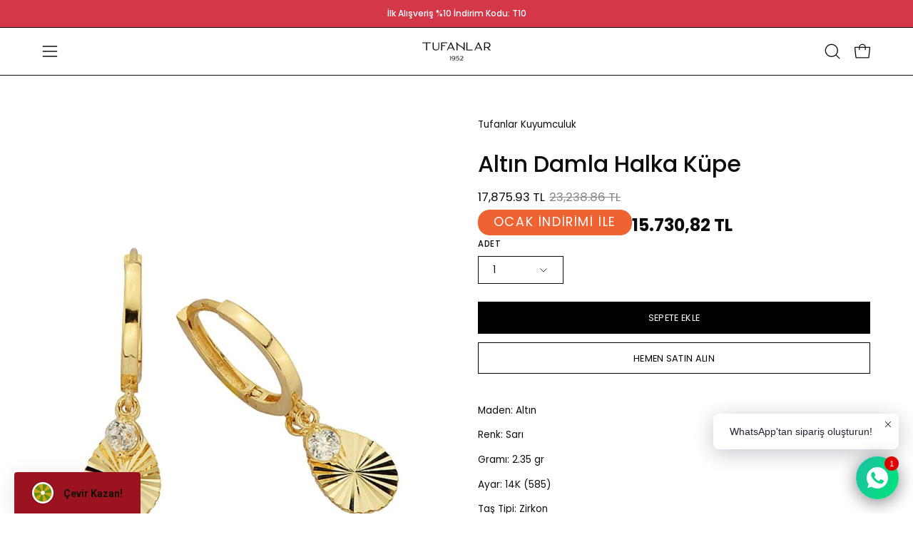

--- FILE ---
content_type: text/html; charset=utf-8
request_url: https://tufanlarkuyumculuk.com.tr/products/altin-damla-halka-kupe-1
body_size: 80053
content:
<!doctype html>
<html class="no-js no-touch" lang="tr">
<head>  <meta charset="utf-8">
<meta name="google-site-verification" content="google-site-verification=-QyXhYqK_C4kaq1xIfmPB3MJJHmR61kFPWYe-QTzaG4"/>


<!-- Google Tag Manager -->
<script>(function(w,d,s,l,i){w[l]=w[l]||[];w[l].push({'gtm.start':
new Date().getTime(),event:'gtm.js'});var f=d.getElementsByTagName(s)[0],
j=d.createElement(s),dl=l!='dataLayer'?'&l='+l:'';j.async=true;j.src=
'https://www.googletagmanager.com/gtm.js?id='+i+dl;f.parentNode.insertBefore(j,f);
})(window,document,'script','dataLayer','GTM-5V9BDSH');</script>
<!-- End Google Tag Manager -->
  
  <meta http-equiv='X-UA-Compatible' content='IE=edge'>
  <meta name="viewport" content="width=device-width, height=device-height, initial-scale=1.0, minimum-scale=1.0">
  <link rel="canonical" href="https://tufanlarkuyumculuk.com.tr/products/altin-damla-halka-kupe-1" />
  <link rel="preconnect" href="https://cdn.shopify.com" crossorigin>
  <link rel="preconnect" href="https://fonts.shopify.com" crossorigin>
  <link rel="preconnect" href="https://monorail-edge.shopifysvc.com" crossorigin>

  <link href="//tufanlarkuyumculuk.com.tr/cdn/shop/t/42/assets/theme.css?v=122551858122560187251759503199" as="style" rel="preload">
  <link href="//tufanlarkuyumculuk.com.tr/cdn/shop/t/42/assets/vendor.js?v=74877493214922022811759485595" as="script" rel="preload">
  <link href="//tufanlarkuyumculuk.com.tr/cdn/shop/t/42/assets/theme.js?v=163296800010369459161765367435" as="script" rel="preload">

  <link rel="preload" as="image" href="//tufanlarkuyumculuk.com.tr/cdn/shop/t/42/assets/loading.svg?v=91665432863842511931759485595"><style data-shopify>:root { --loader-image-size: 150px; }:root { --loader-image-size: 320px; }html:not(.is-loading) .loading-overlay { opacity: 0; visibility: hidden; pointer-events: none; }
    .loading-overlay { position: fixed; top: 0; left: 0; z-index: 99999; width: 100vw; height: 100vh; display: flex; align-items: center; justify-content: center; background: var(--bg); transition: opacity 0.3s ease-out, visibility 0s linear 0.3s; }
    .loading-overlay .loader__image--fallback { width: 320px; height: 100%; background: var(--loader-image) no-repeat center center/contain; }
    .loader__image__holder { position: absolute; top: 0; left: 0; width: 100%; height: 100%; font-size: 0; display: flex; align-items: center; justify-content: center; animation: pulse-loading 2s infinite ease-in-out; }
    .loader__image { max-width: 150px; height: auto; object-fit: contain; }</style><script>
// MinimateApps tarafindan eklenmistir. Sayfa yuklenir yuklenmez, zorunlu alanin kontrol edilmesi amaciyla konmustur.
let retryCount = 0;
const maxRetries = 8; // Maximum number of retries
const retryInterval = 300; // Retry every 300ms

// Function to check if the hidden input has a value
function checkHiddenInput(hiddenInput) {
    return hiddenInput.value !== '';
}

// Function to add the error message div
function addErrorMessageDiv() {
    const errorDiv = document.createElement('div');
    errorDiv.id = 'minimate-error-container';
    errorDiv.innerHTML = `
        <div style="position: fixed; z-index: 999; left: 0px; top: 0px; width: 100%; height: 100%; overflow: auto; background-color: rgba(0, 0, 0, 0.5); display: flex; justify-content: center; align-items: center; flex-direction: column; padding: 20px;">
            <div style="background-color: rgb(255, 255, 255); margin: 15% auto; padding: 20px; border-radius: 8px; width: fit-content; min-width: 200px; max-width: 60%; text-align: center;">
                <div id="minimate-error-close" style="color: rgb(170, 170, 170); text-align: right; font-size: 28px; font-weight: bold; cursor: pointer;">×</div>
                <p id="minimate-error-message" style="color: black; font-size: 16px; margin-bottom: 1rem;">Ölçünüzü Belirtmeyi Unutmayın</p>
            </div>
        </div>
    `;
    document.body.appendChild(errorDiv);
    console.log('Error message div added');

    // Add click event listener to the close button
    const closeButton = document.getElementById('minimate-error-close');
    closeButton.addEventListener('click', function() {
        errorDiv.remove();
        console.log('Error message closed');
    });
}

function initializeScript() {
    const hiddenInput = document.querySelector('input[name="properties[Yüzük Ölçünüz]"]');
    const addToCartButton = document.querySelector('.product__submit__add');
    const form = document.querySelector('form[id^="AddToCartForm--template"]');

    if (!hiddenInput || !addToCartButton || !form) {
        retryCount++;
        if (retryCount < maxRetries) {
            console.log(`Required elements not found. Retry attempt ${retryCount} of ${maxRetries} in ${retryInterval}ms.`);
            setTimeout(initializeScript, retryInterval);
        } else {
            console.log('Max retries reached. Script initialization aborted.');
        }
        return;
    }

    console.log('Required elements found. Initializing...');

    function handleSubmission(event) {
        console.log('Submission attempt detected');
        if (!checkHiddenInput(hiddenInput)) {
            event.preventDefault();
            event.stopPropagation();
            console.log('Form submission prevented due to missing size');
            if (!document.getElementById('minimate-error-container')) {
                addErrorMessageDiv();
            }
        } else {
            const errorContainer = document.getElementById('minimate-error-container');
            if (errorContainer) {
                errorContainer.remove();
            }
        }
    }

    // Add click event listener to Add to Cart button
    addToCartButton.addEventListener('click', handleSubmission);

    // Add submit event listener to the form
    form.addEventListener('submit', handleSubmission);

    console.log('Script fully initialized');
}

initializeScript();
console.log('Script loaded, starting initialization process');
</script>

  <script>
    const loadingAppearance = "once";
    const loaded = sessionStorage.getItem('loaded');

    if (loadingAppearance === 'once') {
      if (loaded === null) {
        sessionStorage.setItem('loaded', true);
        document.documentElement.classList.add('is-loading');
      }
    } else {
      document.documentElement.classList.add('is-loading');
    }
  </script><link rel="shortcut icon" href="//tufanlarkuyumculuk.com.tr/cdn/shop/files/dairelogo_1_32x32.png?v=1730814786" type="image/png" />
  <title>Altın Damla Halka Küpe &ndash; Tufanlar Kuyumculuk</title><meta name="description" content="Maden: Altın Renk: Sarı Gramı: 2.35 gr Ayar: 14K (585) Taş Tipi: Zirkon Ürün Kodu: G60026 Ürünlerimizin tamamı el yapımı olduğu için belirtilen ağırlık (+/-) %5 sapma oluşabilmektedir."><link rel="preload" as="font" href="//tufanlarkuyumculuk.com.tr/cdn/fonts/poppins/poppins_n4.0ba78fa5af9b0e1a374041b3ceaadf0a43b41362.woff2" type="font/woff2" crossorigin><link rel="preload" as="font" href="//tufanlarkuyumculuk.com.tr/cdn/fonts/poppins/poppins_n5.ad5b4b72b59a00358afc706450c864c3c8323842.woff2" type="font/woff2" crossorigin>

<meta property="og:site_name" content="Tufanlar Kuyumculuk">
<meta property="og:url" content="https://tufanlarkuyumculuk.com.tr/products/altin-damla-halka-kupe-1">
<meta property="og:title" content="Altın Damla Halka Küpe">
<meta property="og:type" content="product">
<meta property="og:description" content="Maden: Altın Renk: Sarı Gramı: 2.35 gr Ayar: 14K (585) Taş Tipi: Zirkon Ürün Kodu: G60026 Ürünlerimizin tamamı el yapımı olduğu için belirtilen ağırlık (+/-) %5 sapma oluşabilmektedir."><meta property="og:image" content="http://tufanlarkuyumculuk.com.tr/cdn/shop/files/altin-damla-halka-kupe-5806.jpg?v=1760970522">
  <meta property="og:image:secure_url" content="https://tufanlarkuyumculuk.com.tr/cdn/shop/files/altin-damla-halka-kupe-5806.jpg?v=1760970522">
  <meta property="og:image:width" content="920">
  <meta property="og:image:height" content="1380"><meta property="og:price:amount" content="17,875.93">
  <meta property="og:price:currency" content="TRY"><meta name="twitter:card" content="summary_large_image">
<meta name="twitter:title" content="Altın Damla Halka Küpe">
<meta name="twitter:description" content="Maden: Altın Renk: Sarı Gramı: 2.35 gr Ayar: 14K (585) Taş Tipi: Zirkon Ürün Kodu: G60026 Ürünlerimizin tamamı el yapımı olduğu için belirtilen ağırlık (+/-) %5 sapma oluşabilmektedir."><style data-shopify>@font-face {
  font-family: Poppins;
  font-weight: 500;
  font-style: normal;
  font-display: swap;
  src: url("//tufanlarkuyumculuk.com.tr/cdn/fonts/poppins/poppins_n5.ad5b4b72b59a00358afc706450c864c3c8323842.woff2") format("woff2"),
       url("//tufanlarkuyumculuk.com.tr/cdn/fonts/poppins/poppins_n5.33757fdf985af2d24b32fcd84c9a09224d4b2c39.woff") format("woff");
}

@font-face {
  font-family: Poppins;
  font-weight: 400;
  font-style: normal;
  font-display: swap;
  src: url("//tufanlarkuyumculuk.com.tr/cdn/fonts/poppins/poppins_n4.0ba78fa5af9b0e1a374041b3ceaadf0a43b41362.woff2") format("woff2"),
       url("//tufanlarkuyumculuk.com.tr/cdn/fonts/poppins/poppins_n4.214741a72ff2596839fc9760ee7a770386cf16ca.woff") format("woff");
}

@font-face {
  font-family: Poppins;
  font-weight: 200;
  font-style: normal;
  font-display: swap;
  src: url("//tufanlarkuyumculuk.com.tr/cdn/fonts/poppins/poppins_n2.99893b093cc6b797a8baf99180056d9e77320b68.woff2") format("woff2"),
       url("//tufanlarkuyumculuk.com.tr/cdn/fonts/poppins/poppins_n2.c218f0380a81801a28158673003c167a54d2d69c.woff") format("woff");
}



  @font-face {
  font-family: Poppins;
  font-weight: 600;
  font-style: normal;
  font-display: swap;
  src: url("//tufanlarkuyumculuk.com.tr/cdn/fonts/poppins/poppins_n6.aa29d4918bc243723d56b59572e18228ed0786f6.woff2") format("woff2"),
       url("//tufanlarkuyumculuk.com.tr/cdn/fonts/poppins/poppins_n6.5f815d845fe073750885d5b7e619ee00e8111208.woff") format("woff");
}




  @font-face {
  font-family: Poppins;
  font-weight: 100;
  font-style: normal;
  font-display: swap;
  src: url("//tufanlarkuyumculuk.com.tr/cdn/fonts/poppins/poppins_n1.91f1f2f2f3840810961af59e3a012dcc97d8ef59.woff2") format("woff2"),
       url("//tufanlarkuyumculuk.com.tr/cdn/fonts/poppins/poppins_n1.58d050ae3fe39914ce84b159a8c37ae874d01bfc.woff") format("woff");
}




  @font-face {
  font-family: Poppins;
  font-weight: 700;
  font-style: normal;
  font-display: swap;
  src: url("//tufanlarkuyumculuk.com.tr/cdn/fonts/poppins/poppins_n7.56758dcf284489feb014a026f3727f2f20a54626.woff2") format("woff2"),
       url("//tufanlarkuyumculuk.com.tr/cdn/fonts/poppins/poppins_n7.f34f55d9b3d3205d2cd6f64955ff4b36f0cfd8da.woff") format("woff");
}




  @font-face {
  font-family: Poppins;
  font-weight: 100;
  font-style: normal;
  font-display: swap;
  src: url("//tufanlarkuyumculuk.com.tr/cdn/fonts/poppins/poppins_n1.91f1f2f2f3840810961af59e3a012dcc97d8ef59.woff2") format("woff2"),
       url("//tufanlarkuyumculuk.com.tr/cdn/fonts/poppins/poppins_n1.58d050ae3fe39914ce84b159a8c37ae874d01bfc.woff") format("woff");
}




  @font-face {
  font-family: Poppins;
  font-weight: 500;
  font-style: normal;
  font-display: swap;
  src: url("//tufanlarkuyumculuk.com.tr/cdn/fonts/poppins/poppins_n5.ad5b4b72b59a00358afc706450c864c3c8323842.woff2") format("woff2"),
       url("//tufanlarkuyumculuk.com.tr/cdn/fonts/poppins/poppins_n5.33757fdf985af2d24b32fcd84c9a09224d4b2c39.woff") format("woff");
}




  @font-face {
  font-family: Poppins;
  font-weight: 400;
  font-style: italic;
  font-display: swap;
  src: url("//tufanlarkuyumculuk.com.tr/cdn/fonts/poppins/poppins_i4.846ad1e22474f856bd6b81ba4585a60799a9f5d2.woff2") format("woff2"),
       url("//tufanlarkuyumculuk.com.tr/cdn/fonts/poppins/poppins_i4.56b43284e8b52fc64c1fd271f289a39e8477e9ec.woff") format("woff");
}




  @font-face {
  font-family: Poppins;
  font-weight: 700;
  font-style: italic;
  font-display: swap;
  src: url("//tufanlarkuyumculuk.com.tr/cdn/fonts/poppins/poppins_i7.42fd71da11e9d101e1e6c7932199f925f9eea42d.woff2") format("woff2"),
       url("//tufanlarkuyumculuk.com.tr/cdn/fonts/poppins/poppins_i7.ec8499dbd7616004e21155106d13837fff4cf556.woff") format("woff");
}




  @font-face {
  font-family: Poppins;
  font-weight: 300;
  font-style: normal;
  font-display: swap;
  src: url("//tufanlarkuyumculuk.com.tr/cdn/fonts/poppins/poppins_n3.05f58335c3209cce17da4f1f1ab324ebe2982441.woff2") format("woff2"),
       url("//tufanlarkuyumculuk.com.tr/cdn/fonts/poppins/poppins_n3.6971368e1f131d2c8ff8e3a44a36b577fdda3ff5.woff") format("woff");
}


:root {--COLOR-PRIMARY-OPPOSITE: #ffffff;
  --COLOR-PRIMARY-OPPOSITE-ALPHA-20: rgba(255, 255, 255, 0.2);
  --COLOR-PRIMARY-LIGHTEN-DARKEN-ALPHA-20: rgba(26, 26, 26, 0.2);
  --COLOR-PRIMARY-LIGHTEN-DARKEN-ALPHA-30: rgba(26, 26, 26, 0.3);

  --PRIMARY-BUTTONS-COLOR-BG: #000000;
  --PRIMARY-BUTTONS-COLOR-TEXT: #ffffff;
  --PRIMARY-BUTTONS-COLOR-BORDER: #000000;

  --PRIMARY-BUTTONS-COLOR-LIGHTEN-DARKEN: #1a1a1a;

  --PRIMARY-BUTTONS-COLOR-ALPHA-05: rgba(0, 0, 0, 0.05);
  --PRIMARY-BUTTONS-COLOR-ALPHA-10: rgba(0, 0, 0, 0.1);
  --PRIMARY-BUTTONS-COLOR-ALPHA-50: rgba(0, 0, 0, 0.5);--COLOR-SECONDARY-OPPOSITE: #000000;
  --COLOR-SECONDARY-OPPOSITE-ALPHA-20: rgba(0, 0, 0, 0.2);
  --COLOR-SECONDARY-LIGHTEN-DARKEN-ALPHA-20: rgba(230, 230, 230, 0.2);
  --COLOR-SECONDARY-LIGHTEN-DARKEN-ALPHA-30: rgba(230, 230, 230, 0.3);

  --SECONDARY-BUTTONS-COLOR-BG: #ffffff;
  --SECONDARY-BUTTONS-COLOR-TEXT: #000000;
  --SECONDARY-BUTTONS-COLOR-BORDER: #ffffff;

  --SECONDARY-BUTTONS-COLOR-ALPHA-05: rgba(255, 255, 255, 0.05);
  --SECONDARY-BUTTONS-COLOR-ALPHA-10: rgba(255, 255, 255, 0.1);
  --SECONDARY-BUTTONS-COLOR-ALPHA-50: rgba(255, 255, 255, 0.5);--OUTLINE-BUTTONS-PRIMARY-BG: transparent;
  --OUTLINE-BUTTONS-PRIMARY-TEXT: #000000;
  --OUTLINE-BUTTONS-PRIMARY-BORDER: #000000;
  --OUTLINE-BUTTONS-PRIMARY-BG-HOVER: rgba(26, 26, 26, 0.2);

  --OUTLINE-BUTTONS-SECONDARY-BG: transparent;
  --OUTLINE-BUTTONS-SECONDARY-TEXT: #ffffff;
  --OUTLINE-BUTTONS-SECONDARY-BORDER: #ffffff;
  --OUTLINE-BUTTONS-SECONDARY-BG-HOVER: rgba(230, 230, 230, 0.2);

  --OUTLINE-BUTTONS-WHITE-BG: transparent;
  --OUTLINE-BUTTONS-WHITE-TEXT: #ffffff;
  --OUTLINE-BUTTONS-WHITE-BORDER: #ffffff;

  --OUTLINE-BUTTONS-BLACK-BG: transparent;
  --OUTLINE-BUTTONS-BLACK-TEXT: #000000;
  --OUTLINE-BUTTONS-BLACK-BORDER: #000000;--OUTLINE-SOLID-BUTTONS-PRIMARY-BG: #000000;
  --OUTLINE-SOLID-BUTTONS-PRIMARY-TEXT: #ffffff;
  --OUTLINE-SOLID-BUTTONS-PRIMARY-BORDER: #ffffff;
  --OUTLINE-SOLID-BUTTONS-PRIMARY-BG-HOVER: rgba(255, 255, 255, 0.2);

  --OUTLINE-SOLID-BUTTONS-SECONDARY-BG: #ffffff;
  --OUTLINE-SOLID-BUTTONS-SECONDARY-TEXT: #000000;
  --OUTLINE-SOLID-BUTTONS-SECONDARY-BORDER: #000000;
  --OUTLINE-SOLID-BUTTONS-SECONDARY-BG-HOVER: rgba(0, 0, 0, 0.2);

  --OUTLINE-SOLID-BUTTONS-WHITE-BG: #ffffff;
  --OUTLINE-SOLID-BUTTONS-WHITE-TEXT: #000000;
  --OUTLINE-SOLID-BUTTONS-WHITE-BORDER: #000000;

  --OUTLINE-SOLID-BUTTONS-BLACK-BG: #000000;
  --OUTLINE-SOLID-BUTTONS-BLACK-TEXT: #ffffff;
  --OUTLINE-SOLID-BUTTONS-BLACK-BORDER: #ffffff;--COLOR-HEADING: #0d0d0d;
  --COLOR-TEXT: #0d0d0d;
  --COLOR-TEXT-DARKEN: #000000;
  --COLOR-TEXT-LIGHTEN: #404040;
  --COLOR-TEXT-ALPHA-5: rgba(13, 13, 13, 0.05);
  --COLOR-TEXT-ALPHA-8: rgba(13, 13, 13, 0.08);
  --COLOR-TEXT-ALPHA-10: rgba(13, 13, 13, 0.1);
  --COLOR-TEXT-ALPHA-15: rgba(13, 13, 13, 0.15);
  --COLOR-TEXT-ALPHA-20: rgba(13, 13, 13, 0.2);
  --COLOR-TEXT-ALPHA-25: rgba(13, 13, 13, 0.25);
  --COLOR-TEXT-ALPHA-50: rgba(13, 13, 13, 0.5);
  --COLOR-TEXT-ALPHA-60: rgba(13, 13, 13, 0.6);
  --COLOR-TEXT-ALPHA-85: rgba(13, 13, 13, 0.85);

  --COLOR-BG: #ffffff;
  --COLOR-BG-ALPHA-25: rgba(255, 255, 255, 0.25);
  --COLOR-BG-ALPHA-35: rgba(255, 255, 255, 0.35);
  --COLOR-BG-ALPHA-60: rgba(255, 255, 255, 0.6);
  --COLOR-BG-ALPHA-65: rgba(255, 255, 255, 0.65);
  --COLOR-BG-ALPHA-85: rgba(255, 255, 255, 0.85);
  --COLOR-BG-OVERLAY: rgba(255, 255, 255, 0.75);
  --COLOR-BG-DARKEN: #e6e6e6;
  --COLOR-BG-LIGHTEN-DARKEN: #e6e6e6;
  --COLOR-BG-LIGHTEN-DARKEN-SHIMMER-BG: #fafafa;
  --COLOR-BG-LIGHTEN-DARKEN-SHIMMER-EFFECT: #f5f5f5;
  --COLOR-BG-LIGHTEN-DARKEN-FOREGROUND: #f7f7f7;
  --COLOR-BG-LIGHTEN-DARKEN-SEARCH-LOADER: #cccccc;
  --COLOR-BG-LIGHTEN-DARKEN-SEARCH-LOADER-LINE: #e6e6e6;
  --COLOR-BG-LIGHTEN-DARKEN-2: #cdcdcd;
  --COLOR-BG-LIGHTEN-DARKEN-3: #b3b3b3;
  --COLOR-BG-LIGHTEN-DARKEN-4: #9a9a9a;
  --COLOR-BG-LIGHTEN-DARKEN-CONTRAST: #b3b3b3;
  --COLOR-BG-LIGHTEN-DARKEN-CONTRAST-2: #999999;
  --COLOR-BG-LIGHTEN-DARKEN-CONTRAST-3: #808080;
  --COLOR-BG-LIGHTEN-DARKEN-CONTRAST-4: #666666;

  --COLOR-BG-SECONDARY: #F1EFE8;
  --COLOR-BG-SECONDARY-LIGHTEN-DARKEN: #ded9c8;
  --COLOR-BG-SECONDARY-LIGHTEN-DARKEN-CONTRAST: #887c52;

  --COLOR-INPUT-BG: #ffffff;

  --COLOR-ACCENT: #d91a1a;
  --COLOR-ACCENT-TEXT: #fff;

  --COLOR-BORDER: #0d6e70;
  --COLOR-BORDER-ALPHA-15: rgba(13, 110, 112, 0.15);
  --COLOR-BORDER-ALPHA-30: rgba(13, 110, 112, 0.3);
  --COLOR-BORDER-ALPHA-50: rgba(13, 110, 112, 0.5);
  --COLOR-BORDER-ALPHA-65: rgba(13, 110, 112, 0.65);
  --COLOR-BORDER-LIGHTEN-DARKEN: #2fe3e7;
  --COLOR-BORDER-HAIRLINE: #f7f7f7;

  --COLOR-SALE-BG: #004ac7;
  --COLOR-SALE-TEXT: #ffffff;
  --COLOR-CUSTOM-BG: #0d6e70;
  --COLOR-CUSTOM-TEXT: #ffffff;
  --COLOR-SOLD-BG: #0d0d0d;
  --COLOR-SOLD-TEXT: #000000;
  --COLOR-SAVING-BG: #ffffff;
  --COLOR-SAVING-TEXT: #ffffff;

  --COLOR-WHITE-BLACK: fff;
  --COLOR-BLACK-WHITE: #000;
  --COLOR-BLACK-WHITE-ALPHA-25: rgba(0, 0, 0, 0.25);--COLOR-DISABLED-GREY: rgba(13, 13, 13, 0.05);
  --COLOR-DISABLED-GREY-DARKEN: rgba(13, 13, 13, 0.45);
  --COLOR-ERROR: #D02E2E;
  --COLOR-ERROR-BG: #f3cbcb;
  --COLOR-SUCCESS: #56AD6A;
  --COLOR-SUCCESS-BG: #ECFEF0;
  --COLOR-WARN: #ECBD5E;
  --COLOR-TRANSPARENT: rgba(255, 255, 255, 0);

  --COLOR-WHITE: #ffffff;
  --COLOR-WHITE-DARKEN: #f2f2f2;
  --COLOR-WHITE-ALPHA-10: rgba(255, 255, 255, 0.1);
  --COLOR-WHITE-ALPHA-20: rgba(255, 255, 255, 0.2);
  --COLOR-WHITE-ALPHA-25: rgba(255, 255, 255, 0.25);
  --COLOR-WHITE-ALPHA-50: rgba(255, 255, 255, 0.5);
  --COLOR-WHITE-ALPHA-60: rgba(255, 255, 255, 0.6);
  --COLOR-BLACK: #000000;
  --COLOR-BLACK-LIGHTEN: #1a1a1a;
  --COLOR-BLACK-ALPHA-10: rgba(0, 0, 0, 0.1);
  --COLOR-BLACK-ALPHA-20: rgba(0, 0, 0, 0.2);
  --COLOR-BLACK-ALPHA-25: rgba(0, 0, 0, 0.25);
  --COLOR-BLACK-ALPHA-50: rgba(0, 0, 0, 0.5);
  --COLOR-BLACK-ALPHA-60: rgba(0, 0, 0, 0.6);--FONT-STACK-BODY: Poppins, sans-serif;
  --FONT-STYLE-BODY: normal;
  --FONT-STYLE-BODY-ITALIC: italic;
  --FONT-ADJUST-BODY: 0.95;

  --FONT-WEIGHT-BODY: 400;
  --FONT-WEIGHT-BODY-LIGHT: 100;
  --FONT-WEIGHT-BODY-MEDIUM: 700;
  --FONT-WEIGHT-BODY-BOLD: 500;

  --FONT-STACK-HEADING: Poppins, sans-serif;
  --FONT-STYLE-HEADING: normal;
  --FONT-STYLE-HEADING-ITALIC: italic;
  --FONT-ADJUST-HEADING: 1.0;

  --FONT-WEIGHT-HEADING: 500;
  --FONT-WEIGHT-HEADING-LIGHT: 100;
  --FONT-WEIGHT-HEADING-MEDIUM: 700;
  --FONT-WEIGHT-HEADING-BOLD: 600;

  --FONT-STACK-NAV: Poppins, sans-serif;
  --FONT-STYLE-NAV: normal;
  --FONT-STYLE-NAV-ITALIC: italic;
  --FONT-ADJUST-NAV: 0.85;
  --FONT-ADJUST-NAV-TOP-LEVEL: 0.75;

  --FONT-WEIGHT-NAV: 400;
  --FONT-WEIGHT-NAV-LIGHT: 100;
  --FONT-WEIGHT-NAV-MEDIUM: 700;
  --FONT-WEIGHT-NAV-BOLD: 500;

  --FONT-ADJUST-PRODUCT-GRID: 1.0;

  --FONT-STACK-BUTTON: Poppins, sans-serif;
  --FONT-STYLE-BUTTON: normal;
  --FONT-STYLE-BUTTON-ITALIC: italic;
  --FONT-ADJUST-BUTTON: 0.8;

  --FONT-WEIGHT-BUTTON: 400;
  --FONT-WEIGHT-BUTTON-MEDIUM: 700;
  --FONT-WEIGHT-BUTTON-BOLD: 500;

  --FONT-STACK-SUBHEADING: Poppins, sans-serif;
  --FONT-STYLE-SUBHEADING: normal;
  --FONT-ADJUST-SUBHEADING: 1.0;

  --FONT-WEIGHT-SUBHEADING: 200;
  --FONT-WEIGHT-SUBHEADING-BOLD: 300;

  --FONT-STACK-LABEL: Poppins, sans-serif;
  --FONT-STYLE-LABEL: normal;
  --FONT-ADJUST-LABEL: 0.65;

  --FONT-WEIGHT-LABEL: 500;

  --LETTER-SPACING-NAV: 0.0em;
  --LETTER-SPACING-SUBHEADING: 0.0em;
  --LETTER-SPACING-BUTTON: 0.025em;
  --LETTER-SPACING-LABEL: 0.05em;

  --BUTTON-TEXT-CAPS: uppercase;
  --HEADING-TEXT-CAPS: none;
  --SUBHEADING-TEXT-CAPS: none;
  --LABEL-TEXT-CAPS: uppercase;--FONT-SIZE-INPUT: 1rem;--RADIUS: 0px;
  --RADIUS-SMALL: 0px;
  --RADIUS-TINY: 0px;
  --RADIUS-BADGE: 0px;
  --RADIUS-CHECKBOX: 0px;
  --RADIUS-TEXTAREA: 0px;--PRODUCT-MEDIA-PADDING-TOP: 120.0%;--BORDER-WIDTH: 1px;--STROKE-WIDTH: 12px;--SITE-WIDTH: 1440px;
  --SITE-WIDTH-NARROW: 840px;--COLOR-UPSELLS-BG: #F1EFE8;
  --COLOR-UPSELLS-TEXT: #0B0B0B;
  --COLOR-UPSELLS-TEXT-LIGHTEN: #3e3e3e;
  --COLOR-UPSELLS-DISABLED-GREY-DARKEN: rgba(11, 11, 11, 0.45);
  --UPSELLS-HEIGHT: 130px;
  --UPSELLS-IMAGE-WIDTH: 20%;--ICON-ARROW-RIGHT: url( "//tufanlarkuyumculuk.com.tr/cdn/shop/t/42/assets/icon-arrow-right.svg?v=99859212757265680021759485595" );--loading-svg: url( "//tufanlarkuyumculuk.com.tr/cdn/shop/t/42/assets/loading.svg?v=91665432863842511931759485595" );
  --icon-check: url( "//tufanlarkuyumculuk.com.tr/cdn/shop/t/42/assets/icon-check.svg?v=175316081881880408121759485595" );
  --icon-check-swatch: url( "//tufanlarkuyumculuk.com.tr/cdn/shop/t/42/assets/icon-check-swatch.svg?v=131897745589030387781759485595" );
  --icon-zoom-in: url( "//tufanlarkuyumculuk.com.tr/cdn/shop/t/42/assets/icon-zoom-in.svg?v=157433013461716915331759485595" );
  --icon-zoom-out: url( "//tufanlarkuyumculuk.com.tr/cdn/shop/t/42/assets/icon-zoom-out.svg?v=164909107869959372931759485595" );--collection-sticky-bar-height: 0px;
  --collection-image-padding-top: 60%;

  --drawer-width: 400px;
  --drawer-transition: transform 0.4s cubic-bezier(0.46, 0.01, 0.32, 1);--gutter: 60px;
  --gutter-mobile: 20px;
  --grid-gutter: 20px;
  --grid-gutter-mobile: 35px;--inner: 20px;
  --inner-tablet: 18px;
  --inner-mobile: 16px;--grid: repeat(3, minmax(0, 1fr));
  --grid-tablet: repeat(3, minmax(0, 1fr));
  --grid-mobile: repeat(2, minmax(0, 1fr));
  --megamenu-grid: repeat(4, minmax(0, 1fr));
  --grid-row: 1 / span 3;--scrollbar-width: 0px;--overlay: #000;
  --overlay-opacity: 1;--swatch-width: 38px;
  --swatch-height: 26px;
  --swatch-size: 32px;
  --swatch-size-mobile: 30px;

  
  --move-offset: 20px;

  
  --autoplay-speed: 2200ms;

  

    --filter-bg: 1.0;
    --product-filter-bg: 1.0;}</style><link href="//tufanlarkuyumculuk.com.tr/cdn/shop/t/42/assets/theme.css?v=122551858122560187251759503199" rel="stylesheet" type="text/css" media="all" /><script type="text/javascript">
    if (window.MSInputMethodContext && document.documentMode) {
      var scripts = document.getElementsByTagName('script')[0];
      var polyfill = document.createElement("script");
      polyfill.defer = true;
      polyfill.src = "//tufanlarkuyumculuk.com.tr/cdn/shop/t/42/assets/ie11.js?v=164037955086922138091759485595";

      scripts.parentNode.insertBefore(polyfill, scripts);

      document.documentElement.classList.add('ie11');
    } else {
      document.documentElement.className = document.documentElement.className.replace('no-js', 'js');
    }

    let root = '/';
    if (root[root.length - 1] !== '/') {
      root = `${root}/`;
    }

    window.theme = {
      routes: {
        root: root,
        cart_url: "\/cart",
        cart_add_url: "\/cart\/add",
        cart_change_url: "\/cart\/change",
        shop_url: "https:\/\/tufanlarkuyumculuk.com.tr",
        searchUrl: '/search',
        predictiveSearchUrl: '/search/suggest',
        product_recommendations_url: "\/recommendations\/products"
      },
      assets: {
        photoswipe: '//tufanlarkuyumculuk.com.tr/cdn/shop/t/42/assets/photoswipe.js?v=162613001030112971491759485595',
        smoothscroll: '//tufanlarkuyumculuk.com.tr/cdn/shop/t/42/assets/smoothscroll.js?v=37906625415260927261759485595',
        no_image: "//tufanlarkuyumculuk.com.tr/cdn/shopifycloud/storefront/assets/no-image-2048-a2addb12_1024x.gif",
        swatches: '//tufanlarkuyumculuk.com.tr/cdn/shop/t/42/assets/swatches.json?v=108341084980828767351759485595',
        base: "//tufanlarkuyumculuk.com.tr/cdn/shop/t/42/assets/"
      },
      strings: {
        add_to_cart: "Sepete Ekle",
        cart_acceptance_error: "Koşulları ve bilgilendirme formunu onaylamalısınız.",
        cart_empty: "Sepetiniz boş.",
        cart_price: "Fiyat",
        cart_quantity: "Adet",
        cart_items_one: "{{ count }} ürün",
        cart_items_many: "{{ count }} ürün",
        cart_title: "Sepet",
        cart_total: "Toplam",
        continue_shopping: "Alışverişe Devam Et",
        free: "Ücretsiz",
        limit_error: "Seçtiğiniz üründen yeterli sayıda stok yok.",
        preorder: "Ön Sipariş",
        remove: "Kaldır",
        sale_badge_text: "İndirim",
        saving_badge: "{{ discount }} İndirim",
        saving_up_to_badge: "{{ discount }} İndirim",
        sold_out: "Tükendi",
        subscription: "Takip et",
        unavailable: "Kullanım Dışı",
        unit_price_label: "Birim Fiyat",
        unit_price_separator: "\/",
        zero_qty_error: "Adet sıfır olamaz.",
        delete_confirm: "Bu adresi silme işlemini onaylıyor musunuz?",
        newsletter_product_availability: "Ürün ulaşılabilir olduğunda bana haber ver"
      },
      icons: {
        plus: '<svg aria-hidden="true" focusable="false" role="presentation" class="icon icon-toggle-plus" viewBox="0 0 192 192"><path d="M30 96h132M96 30v132" stroke="currentColor" stroke-linecap="round" stroke-linejoin="round"/></svg>',
        minus: '<svg aria-hidden="true" focusable="false" role="presentation" class="icon icon-toggle-minus" viewBox="0 0 192 192"><path d="M30 96h132" stroke="currentColor" stroke-linecap="round" stroke-linejoin="round"/></svg>',
        close: '<svg aria-hidden="true" focusable="false" role="presentation" class="icon icon-close" viewBox="0 0 192 192"><path d="M150 42 42 150M150 150 42 42" stroke="currentColor" stroke-linecap="round" stroke-linejoin="round"/></svg>'
      },
      settings: {
        animations: false,
        cartType: "page",
        enableAcceptTerms: false,
        enableInfinityScroll: false,
        enablePaymentButton: false,
        gridImageSize: "cover",
        gridImageAspectRatio: 1.2,
        mobileMenuBehaviour: "link",
        productGridHover: "image",
        savingBadgeType: "percentage",
        showSaleBadge: false,
        showSoldBadge: true,
        showSavingBadge: false,
        quickBuy: "quick_buy",
        suggestArticles: false,
        suggestCollections: true,
        suggestProducts: true,
        suggestPages: false,
        suggestionsResultsLimit: 10,
        currency_code_enable: false,
        hideInventoryCount: true,
        enableColorSwatchesCollection: true,
      },
      sizes: {
        mobile: 480,
        small: 768,
        large: 1024,
        widescreen: 1440
      },
      moneyFormat: "{{amount}} TL",
      moneyWithCurrencyFormat: "{{amount}} TL",
      subtotal: 0,
      info: {
        name: 'Palo Alto'
      },
      version: '5.6.0'
    };
    window.PaloAlto = window.PaloAlto || {};
    window.slate = window.slate || {};
    window.isHeaderTransparent = false;
    window.stickyHeaderHeight = 60;
    window.lastWindowWidth = window.innerWidth || document.documentElement.clientWidth;
  </script><script src="//tufanlarkuyumculuk.com.tr/cdn/shop/t/42/assets/vendor.js?v=74877493214922022811759485595" defer="defer"></script>
  <script src="//tufanlarkuyumculuk.com.tr/cdn/shop/t/42/assets/theme.js?v=163296800010369459161765367435" defer="defer"></script><script>window.performance && window.performance.mark && window.performance.mark('shopify.content_for_header.start');</script><meta id="shopify-digital-wallet" name="shopify-digital-wallet" content="/51172278439/digital_wallets/dialog">
<link rel="alternate" hreflang="x-default" href="https://tufanlarkuyumculuk.com.tr/products/altin-damla-halka-kupe-1">
<link rel="alternate" hreflang="tr" href="https://tufanlarkuyumculuk.com.tr/products/altin-damla-halka-kupe-1">
<link rel="alternate" hreflang="en" href="https://tufanlarkuyumculuk.com.tr/en/products/altin-damla-halka-kupe-1">
<link rel="alternate" type="application/json+oembed" href="https://tufanlarkuyumculuk.com.tr/products/altin-damla-halka-kupe-1.oembed">
<script async="async" src="/checkouts/internal/preloads.js?locale=tr-TR"></script>
<script id="shopify-features" type="application/json">{"accessToken":"aa4edac1922b8eb84689f1772f5fb35f","betas":["rich-media-storefront-analytics"],"domain":"tufanlarkuyumculuk.com.tr","predictiveSearch":true,"shopId":51172278439,"locale":"tr"}</script>
<script>var Shopify = Shopify || {};
Shopify.shop = "tufanlarkuyumculuk.myshopify.com";
Shopify.locale = "tr";
Shopify.currency = {"active":"TRY","rate":"1.0"};
Shopify.country = "TR";
Shopify.theme = {"name":"Testing Discount Depot","id":148129546407,"schema_name":"Palo Alto","schema_version":"5.6.0","theme_store_id":777,"role":"main"};
Shopify.theme.handle = "null";
Shopify.theme.style = {"id":null,"handle":null};
Shopify.cdnHost = "tufanlarkuyumculuk.com.tr/cdn";
Shopify.routes = Shopify.routes || {};
Shopify.routes.root = "/";</script>
<script type="module">!function(o){(o.Shopify=o.Shopify||{}).modules=!0}(window);</script>
<script>!function(o){function n(){var o=[];function n(){o.push(Array.prototype.slice.apply(arguments))}return n.q=o,n}var t=o.Shopify=o.Shopify||{};t.loadFeatures=n(),t.autoloadFeatures=n()}(window);</script>
<script id="shop-js-analytics" type="application/json">{"pageType":"product"}</script>
<script defer="defer" async type="module" src="//tufanlarkuyumculuk.com.tr/cdn/shopifycloud/shop-js/modules/v2/client.init-shop-cart-sync_DrkcSJ6t.tr.esm.js"></script>
<script defer="defer" async type="module" src="//tufanlarkuyumculuk.com.tr/cdn/shopifycloud/shop-js/modules/v2/chunk.common_B_OV9QeR.esm.js"></script>
<script type="module">
  await import("//tufanlarkuyumculuk.com.tr/cdn/shopifycloud/shop-js/modules/v2/client.init-shop-cart-sync_DrkcSJ6t.tr.esm.js");
await import("//tufanlarkuyumculuk.com.tr/cdn/shopifycloud/shop-js/modules/v2/chunk.common_B_OV9QeR.esm.js");

  window.Shopify.SignInWithShop?.initShopCartSync?.({"fedCMEnabled":true,"windoidEnabled":true});

</script>
<script>(function() {
  var isLoaded = false;
  function asyncLoad() {
    if (isLoaded) return;
    isLoaded = true;
    var urls = ["https:\/\/cookie-bar.conversionbear.com\/script?app=cookie_consent\u0026shop=tufanlarkuyumculuk.myshopify.com","https:\/\/loox.io\/widget\/1NuLBhEYPp\/loox.1679666532128.js?shop=tufanlarkuyumculuk.myshopify.com","https:\/\/joy.avada.io\/scripttag\/avada-joy-tracking.min.js?shop=tufanlarkuyumculuk.myshopify.com","\/\/searchserverapi1.com\/widgets\/shopify\/init.js?a=6x3R8B4w2U\u0026shop=tufanlarkuyumculuk.myshopify.com","https:\/\/game.hktapps.com\/scripttags\/loader.js?shop=tufanlarkuyumculuk.myshopify.com\u0026shop=tufanlarkuyumculuk.myshopify.com"];
    for (var i = 0; i < urls.length; i++) {
      var s = document.createElement('script');
      s.type = 'text/javascript';
      s.async = true;
      s.src = urls[i];
      var x = document.getElementsByTagName('script')[0];
      x.parentNode.insertBefore(s, x);
    }
  };
  if(window.attachEvent) {
    window.attachEvent('onload', asyncLoad);
  } else {
    window.addEventListener('load', asyncLoad, false);
  }
})();</script>
<script id="__st">var __st={"a":51172278439,"offset":10800,"reqid":"849dff17-8ea8-46d7-a5e6-5c161afd0775-1768931053","pageurl":"tufanlarkuyumculuk.com.tr\/products\/altin-damla-halka-kupe-1","u":"2e2e8a147b83","p":"product","rtyp":"product","rid":8471287267495};</script>
<script>window.ShopifyPaypalV4VisibilityTracking = true;</script>
<script id="captcha-bootstrap">!function(){'use strict';const t='contact',e='account',n='new_comment',o=[[t,t],['blogs',n],['comments',n],[t,'customer']],c=[[e,'customer_login'],[e,'guest_login'],[e,'recover_customer_password'],[e,'create_customer']],r=t=>t.map((([t,e])=>`form[action*='/${t}']:not([data-nocaptcha='true']) input[name='form_type'][value='${e}']`)).join(','),a=t=>()=>t?[...document.querySelectorAll(t)].map((t=>t.form)):[];function s(){const t=[...o],e=r(t);return a(e)}const i='password',u='form_key',d=['recaptcha-v3-token','g-recaptcha-response','h-captcha-response',i],f=()=>{try{return window.sessionStorage}catch{return}},m='__shopify_v',_=t=>t.elements[u];function p(t,e,n=!1){try{const o=window.sessionStorage,c=JSON.parse(o.getItem(e)),{data:r}=function(t){const{data:e,action:n}=t;return t[m]||n?{data:e,action:n}:{data:t,action:n}}(c);for(const[e,n]of Object.entries(r))t.elements[e]&&(t.elements[e].value=n);n&&o.removeItem(e)}catch(o){console.error('form repopulation failed',{error:o})}}const l='form_type',E='cptcha';function T(t){t.dataset[E]=!0}const w=window,h=w.document,L='Shopify',v='ce_forms',y='captcha';let A=!1;((t,e)=>{const n=(g='f06e6c50-85a8-45c8-87d0-21a2b65856fe',I='https://cdn.shopify.com/shopifycloud/storefront-forms-hcaptcha/ce_storefront_forms_captcha_hcaptcha.v1.5.2.iife.js',D={infoText:'hCaptcha ile korunuyor',privacyText:'Gizlilik',termsText:'Koşullar'},(t,e,n)=>{const o=w[L][v],c=o.bindForm;if(c)return c(t,g,e,D).then(n);var r;o.q.push([[t,g,e,D],n]),r=I,A||(h.body.append(Object.assign(h.createElement('script'),{id:'captcha-provider',async:!0,src:r})),A=!0)});var g,I,D;w[L]=w[L]||{},w[L][v]=w[L][v]||{},w[L][v].q=[],w[L][y]=w[L][y]||{},w[L][y].protect=function(t,e){n(t,void 0,e),T(t)},Object.freeze(w[L][y]),function(t,e,n,w,h,L){const[v,y,A,g]=function(t,e,n){const i=e?o:[],u=t?c:[],d=[...i,...u],f=r(d),m=r(i),_=r(d.filter((([t,e])=>n.includes(e))));return[a(f),a(m),a(_),s()]}(w,h,L),I=t=>{const e=t.target;return e instanceof HTMLFormElement?e:e&&e.form},D=t=>v().includes(t);t.addEventListener('submit',(t=>{const e=I(t);if(!e)return;const n=D(e)&&!e.dataset.hcaptchaBound&&!e.dataset.recaptchaBound,o=_(e),c=g().includes(e)&&(!o||!o.value);(n||c)&&t.preventDefault(),c&&!n&&(function(t){try{if(!f())return;!function(t){const e=f();if(!e)return;const n=_(t);if(!n)return;const o=n.value;o&&e.removeItem(o)}(t);const e=Array.from(Array(32),(()=>Math.random().toString(36)[2])).join('');!function(t,e){_(t)||t.append(Object.assign(document.createElement('input'),{type:'hidden',name:u})),t.elements[u].value=e}(t,e),function(t,e){const n=f();if(!n)return;const o=[...t.querySelectorAll(`input[type='${i}']`)].map((({name:t})=>t)),c=[...d,...o],r={};for(const[a,s]of new FormData(t).entries())c.includes(a)||(r[a]=s);n.setItem(e,JSON.stringify({[m]:1,action:t.action,data:r}))}(t,e)}catch(e){console.error('failed to persist form',e)}}(e),e.submit())}));const S=(t,e)=>{t&&!t.dataset[E]&&(n(t,e.some((e=>e===t))),T(t))};for(const o of['focusin','change'])t.addEventListener(o,(t=>{const e=I(t);D(e)&&S(e,y())}));const B=e.get('form_key'),M=e.get(l),P=B&&M;t.addEventListener('DOMContentLoaded',(()=>{const t=y();if(P)for(const e of t)e.elements[l].value===M&&p(e,B);[...new Set([...A(),...v().filter((t=>'true'===t.dataset.shopifyCaptcha))])].forEach((e=>S(e,t)))}))}(h,new URLSearchParams(w.location.search),n,t,e,['guest_login'])})(!0,!0)}();</script>
<script integrity="sha256-4kQ18oKyAcykRKYeNunJcIwy7WH5gtpwJnB7kiuLZ1E=" data-source-attribution="shopify.loadfeatures" defer="defer" src="//tufanlarkuyumculuk.com.tr/cdn/shopifycloud/storefront/assets/storefront/load_feature-a0a9edcb.js" crossorigin="anonymous"></script>
<script data-source-attribution="shopify.dynamic_checkout.dynamic.init">var Shopify=Shopify||{};Shopify.PaymentButton=Shopify.PaymentButton||{isStorefrontPortableWallets:!0,init:function(){window.Shopify.PaymentButton.init=function(){};var t=document.createElement("script");t.src="https://tufanlarkuyumculuk.com.tr/cdn/shopifycloud/portable-wallets/latest/portable-wallets.tr.js",t.type="module",document.head.appendChild(t)}};
</script>
<script data-source-attribution="shopify.dynamic_checkout.buyer_consent">
  function portableWalletsHideBuyerConsent(e){var t=document.getElementById("shopify-buyer-consent"),n=document.getElementById("shopify-subscription-policy-button");t&&n&&(t.classList.add("hidden"),t.setAttribute("aria-hidden","true"),n.removeEventListener("click",e))}function portableWalletsShowBuyerConsent(e){var t=document.getElementById("shopify-buyer-consent"),n=document.getElementById("shopify-subscription-policy-button");t&&n&&(t.classList.remove("hidden"),t.removeAttribute("aria-hidden"),n.addEventListener("click",e))}window.Shopify?.PaymentButton&&(window.Shopify.PaymentButton.hideBuyerConsent=portableWalletsHideBuyerConsent,window.Shopify.PaymentButton.showBuyerConsent=portableWalletsShowBuyerConsent);
</script>
<script>
  function portableWalletsCleanup(e){e&&e.src&&console.error("Failed to load portable wallets script "+e.src);var t=document.querySelectorAll("shopify-accelerated-checkout .shopify-payment-button__skeleton, shopify-accelerated-checkout-cart .wallet-cart-button__skeleton"),e=document.getElementById("shopify-buyer-consent");for(let e=0;e<t.length;e++)t[e].remove();e&&e.remove()}function portableWalletsNotLoadedAsModule(e){e instanceof ErrorEvent&&"string"==typeof e.message&&e.message.includes("import.meta")&&"string"==typeof e.filename&&e.filename.includes("portable-wallets")&&(window.removeEventListener("error",portableWalletsNotLoadedAsModule),window.Shopify.PaymentButton.failedToLoad=e,"loading"===document.readyState?document.addEventListener("DOMContentLoaded",window.Shopify.PaymentButton.init):window.Shopify.PaymentButton.init())}window.addEventListener("error",portableWalletsNotLoadedAsModule);
</script>

<script type="module" src="https://tufanlarkuyumculuk.com.tr/cdn/shopifycloud/portable-wallets/latest/portable-wallets.tr.js" onError="portableWalletsCleanup(this)" crossorigin="anonymous"></script>
<script nomodule>
  document.addEventListener("DOMContentLoaded", portableWalletsCleanup);
</script>

<link id="shopify-accelerated-checkout-styles" rel="stylesheet" media="screen" href="https://tufanlarkuyumculuk.com.tr/cdn/shopifycloud/portable-wallets/latest/accelerated-checkout-backwards-compat.css" crossorigin="anonymous">
<style id="shopify-accelerated-checkout-cart">
        #shopify-buyer-consent {
  margin-top: 1em;
  display: inline-block;
  width: 100%;
}

#shopify-buyer-consent.hidden {
  display: none;
}

#shopify-subscription-policy-button {
  background: none;
  border: none;
  padding: 0;
  text-decoration: underline;
  font-size: inherit;
  cursor: pointer;
}

#shopify-subscription-policy-button::before {
  box-shadow: none;
}

      </style>

<script>window.performance && window.performance.mark && window.performance.mark('shopify.content_for_header.end');</script>


<!-- BEGIN app block: shopify://apps/scala-parcelamentos/blocks/productsCSS/def817a5-48c7-43b3-b8b9-553076d860c7 -->

<style data-shopify>span#parcelator.parcelatorProduct p {            text-align: default;      font-size: 15px;}    .parcelatorProduct p:first-of-type {     margin-top: 0px !important;   }  .parcelatorProduct:last-child p, scala-tabela, scala-activator {     margin-bottom: 0px !important;   }</style>
<!-- END app block --><!-- BEGIN app block: shopify://apps/hulk-form-builder/blocks/app-embed/b6b8dd14-356b-4725-a4ed-77232212b3c3 --><!-- BEGIN app snippet: hulkapps-formbuilder-theme-ext --><script type="text/javascript">
  
  if (typeof window.formbuilder_customer != "object") {
        window.formbuilder_customer = {}
  }

  window.hulkFormBuilder = {
    form_data: {},
    shop_data: {"shop_mUYABLdSqT0CPKeqZBZvHw":{"shop_uuid":"mUYABLdSqT0CPKeqZBZvHw","shop_timezone":"Europe\/Istanbul","shop_id":62953,"shop_is_after_submit_enabled":true,"shop_shopify_plan":"Advanced","shop_shopify_domain":"tufanlarkuyumculuk.myshopify.com","shop_created_at":"2022-03-03T04:48:02.605-06:00","is_skip_metafield":false,"shop_deleted":false,"shop_disabled":false}},
    settings_data: {"shop_settings":{"shop_customise_msgs":[],"default_customise_msgs":{"is_required":"is required","thank_you":"Thank you! The form was submitted successfully.","processing":"Processing...","valid_data":"Please provide valid data","valid_email":"Provide valid email format","valid_tags":"HTML Tags are not allowed","valid_phone":"Provide valid phone number","valid_captcha":"Please provide valid captcha response","valid_url":"Provide valid URL","only_number_alloud":"Provide valid number in","number_less":"must be less than","number_more":"must be more than","image_must_less":"Image must be less than 20MB","image_number":"Images allowed","image_extension":"Invalid extension! Please provide image file","error_image_upload":"Error in image upload. Please try again.","error_file_upload":"Error in file upload. Please try again.","your_response":"Your response","error_form_submit":"Error occur.Please try again after sometime.","email_submitted":"Form with this email is already submitted","invalid_email_by_zerobounce":"The email address you entered appears to be invalid. Please check it and try again.","download_file":"Download file","card_details_invalid":"Your card details are invalid","card_details":"Card details","please_enter_card_details":"Please enter card details","card_number":"Card number","exp_mm":"Exp MM","exp_yy":"Exp YY","crd_cvc":"CVV","payment_value":"Payment amount","please_enter_payment_amount":"Please enter payment amount","address1":"Address line 1","address2":"Address line 2","city":"City","province":"Province","zipcode":"Zip code","country":"Country","blocked_domain":"This form does not accept addresses from","file_must_less":"File must be less than 20MB","file_extension":"Invalid extension! Please provide file","only_file_number_alloud":"files allowed","previous":"Previous","next":"Next","must_have_a_input":"Please enter at least one field.","please_enter_required_data":"Please enter required data","atleast_one_special_char":"Include at least one special character","atleast_one_lowercase_char":"Include at least one lowercase character","atleast_one_uppercase_char":"Include at least one uppercase character","atleast_one_number":"Include at least one number","must_have_8_chars":"Must have 8 characters long","be_between_8_and_12_chars":"Be between 8 and 12 characters long","please_select":"Please Select","phone_submitted":"Form with this phone number is already submitted","user_res_parse_error":"Error while submitting the form","valid_same_values":"values must be same","product_choice_clear_selection":"Clear Selection","picture_choice_clear_selection":"Clear Selection","remove_all_for_file_image_upload":"Remove All","invalid_file_type_for_image_upload":"You can't upload files of this type.","invalid_file_type_for_signature_upload":"You can't upload files of this type.","max_files_exceeded_for_file_upload":"You can not upload any more files.","max_files_exceeded_for_image_upload":"You can not upload any more files.","file_already_exist":"File already uploaded","max_limit_exceed":"You have added the maximum number of text fields.","cancel_upload_for_file_upload":"Cancel upload","cancel_upload_for_image_upload":"Cancel upload","cancel_upload_for_signature_upload":"Cancel upload"},"shop_blocked_domains":[]}},
    features_data: {"shop_plan_features":{"shop_plan_features":["unlimited-forms","full-design-customization","export-form-submissions","multiple-recipients-for-form-submissions","multiple-admin-notifications","enable-captcha","unlimited-file-uploads","save-submitted-form-data","set-auto-response-message","conditional-logic","form-banner","save-as-draft-facility","include-user-response-in-admin-email","disable-form-submission","file-upload"]}},
    shop: null,
    shop_id: null,
    plan_features: null,
    validateDoubleQuotes: false,
    assets: {
      extraFunctions: "https://cdn.shopify.com/extensions/019bb5ee-ec40-7527-955d-c1b8751eb060/form-builder-by-hulkapps-50/assets/extra-functions.js",
      extraStyles: "https://cdn.shopify.com/extensions/019bb5ee-ec40-7527-955d-c1b8751eb060/form-builder-by-hulkapps-50/assets/extra-styles.css",
      bootstrapStyles: "https://cdn.shopify.com/extensions/019bb5ee-ec40-7527-955d-c1b8751eb060/form-builder-by-hulkapps-50/assets/theme-app-extension-bootstrap.css"
    },
    translations: {
      htmlTagNotAllowed: "HTML Tags are not allowed",
      sqlQueryNotAllowed: "SQL Queries are not allowed",
      doubleQuoteNotAllowed: "Double quotes are not allowed",
      vorwerkHttpWwwNotAllowed: "The words \u0026#39;http\u0026#39; and \u0026#39;www\u0026#39; are not allowed. Please remove them and try again.",
      maxTextFieldsReached: "You have added the maximum number of text fields.",
      avoidNegativeWords: "Avoid negative words: Don\u0026#39;t use negative words in your contact message.",
      customDesignOnly: "This form is for custom designs requests. For general inquiries please contact our team at info@stagheaddesigns.com",
      zerobounceApiErrorMsg: "We couldn\u0026#39;t verify your email due to a technical issue. Please try again later.",
    }

  }

  

  window.FbThemeAppExtSettingsHash = {}
  
</script><!-- END app snippet --><!-- END app block --><!-- BEGIN app block: shopify://apps/klaviyo-email-marketing-sms/blocks/klaviyo-onsite-embed/2632fe16-c075-4321-a88b-50b567f42507 -->












  <script async src="https://static.klaviyo.com/onsite/js/S5vR9G/klaviyo.js?company_id=S5vR9G"></script>
  <script>!function(){if(!window.klaviyo){window._klOnsite=window._klOnsite||[];try{window.klaviyo=new Proxy({},{get:function(n,i){return"push"===i?function(){var n;(n=window._klOnsite).push.apply(n,arguments)}:function(){for(var n=arguments.length,o=new Array(n),w=0;w<n;w++)o[w]=arguments[w];var t="function"==typeof o[o.length-1]?o.pop():void 0,e=new Promise((function(n){window._klOnsite.push([i].concat(o,[function(i){t&&t(i),n(i)}]))}));return e}}})}catch(n){window.klaviyo=window.klaviyo||[],window.klaviyo.push=function(){var n;(n=window._klOnsite).push.apply(n,arguments)}}}}();</script>

  
    <script id="viewed_product">
      if (item == null) {
        var _learnq = _learnq || [];

        var MetafieldReviews = null
        var MetafieldYotpoRating = null
        var MetafieldYotpoCount = null
        var MetafieldLooxRating = null
        var MetafieldLooxCount = null
        var okendoProduct = null
        var okendoProductReviewCount = null
        var okendoProductReviewAverageValue = null
        try {
          // The following fields are used for Customer Hub recently viewed in order to add reviews.
          // This information is not part of __kla_viewed. Instead, it is part of __kla_viewed_reviewed_items
          MetafieldReviews = {};
          MetafieldYotpoRating = null
          MetafieldYotpoCount = null
          MetafieldLooxRating = null
          MetafieldLooxCount = null

          okendoProduct = null
          // If the okendo metafield is not legacy, it will error, which then requires the new json formatted data
          if (okendoProduct && 'error' in okendoProduct) {
            okendoProduct = null
          }
          okendoProductReviewCount = okendoProduct ? okendoProduct.reviewCount : null
          okendoProductReviewAverageValue = okendoProduct ? okendoProduct.reviewAverageValue : null
        } catch (error) {
          console.error('Error in Klaviyo onsite reviews tracking:', error);
        }

        var item = {
          Name: "Altın Damla Halka Küpe",
          ProductID: 8471287267495,
          Categories: ["Altın Halka Küpe Modelleri ve Fiyatları","Altın Küpe Modelleri ve Fiyatları","En Çok Satan Altın Takı Modelleri ve Fiyatları","Son Eklenen Altın Takı Modelleri ve Fiyatları","Stil Tamamlayıcı Modelleri ve Fiyatları","Tufanlar Kuyumculuk","Tüm Çok Satan Altın Takı Modelleri Ve Fiyatları","Tüm Ürünler"],
          ImageURL: "https://tufanlarkuyumculuk.com.tr/cdn/shop/files/altin-damla-halka-kupe-5806_grande.jpg?v=1760970522",
          URL: "https://tufanlarkuyumculuk.com.tr/products/altin-damla-halka-kupe-1",
          Brand: "Tufanlar Kuyumculuk",
          Price: "17,875.93 TL",
          Value: "17,875.93",
          CompareAtPrice: "23,238.86 TL"
        };
        _learnq.push(['track', 'Viewed Product', item]);
        _learnq.push(['trackViewedItem', {
          Title: item.Name,
          ItemId: item.ProductID,
          Categories: item.Categories,
          ImageUrl: item.ImageURL,
          Url: item.URL,
          Metadata: {
            Brand: item.Brand,
            Price: item.Price,
            Value: item.Value,
            CompareAtPrice: item.CompareAtPrice
          },
          metafields:{
            reviews: MetafieldReviews,
            yotpo:{
              rating: MetafieldYotpoRating,
              count: MetafieldYotpoCount,
            },
            loox:{
              rating: MetafieldLooxRating,
              count: MetafieldLooxCount,
            },
            okendo: {
              rating: okendoProductReviewAverageValue,
              count: okendoProductReviewCount,
            }
          }
        }]);
      }
    </script>
  




  <script>
    window.klaviyoReviewsProductDesignMode = false
  </script>







<!-- END app block --><!-- BEGIN app block: shopify://apps/smind-sections/blocks/theme-helper/71ba2d48-8be4-4535-bc1f-0fea499001d4 -->
    
    <!-- BEGIN app snippet: assets --><link href="//cdn.shopify.com/extensions/019b9ca6-aa99-7118-9745-0a98ab4d324a/smind-app-311/assets/smi-base.min.css" rel="stylesheet" type="text/css" media="all" />



<script type="text/javascript">
  window.smiObject = {
    productId: '8471287267495',
    timezone: 'Asia/Phnom_Penh',
    cartType: `drawer`,
    routes: {
      cart_add_url: `/cart/add`,
      cart_change_url: `/cart/change`,
      cart_update_url: `/cart/update`,
      cart_url: `/cart`,
      predictive_search_url: `/search/suggest`,
      search_url: `/search`
    },
    settings: {
      currencyFormat: "{{amount}} TL",
      moneyFormat: "{{amount}} TL",
      moneyWithCurrencyFormat: "{{amount}} TL"
    }
  };

  window.smind = window.smind || {}

  window.smind.initializeWhenReady = (callback, classes = [], maxRetries = 12, interval = 250) => {

    const tryInitialize = (counter = 0) => {

      const allClassesLoaded = classes.every(cls => typeof window[cls] !== 'undefined' || typeof window.smind[cls] !== 'undefined');

      if (allClassesLoaded) {
        return callback();
      }

      if (counter < maxRetries) {
        setTimeout(() => tryInitialize(counter + 1), interval);
      }
    };

    if (Shopify.designMode) {
      if (document.readyState === 'complete') {
        tryInitialize();
      }
      document.addEventListener('smiReloadSection', callback);
    }

    document.addEventListener('DOMContentLoaded', () => tryInitialize());
  }
</script>



<script src="https://cdn.shopify.com/extensions/019b9ca6-aa99-7118-9745-0a98ab4d324a/smind-app-311/assets/smi-base.min.js" defer></script>
<script src="https://cdn.shopify.com/extensions/019b9ca6-aa99-7118-9745-0a98ab4d324a/smind-app-311/assets/smi-product-blocks.js" async></script>
<script src="https://cdn.shopify.com/extensions/019b9ca6-aa99-7118-9745-0a98ab4d324a/smind-app-311/assets/smi-parallax.min.js" defer></script>


<script src="https://cdn.shopify.com/extensions/019b9ca6-aa99-7118-9745-0a98ab4d324a/smind-app-311/assets/smi-animations.js" defer></script>





<!-- END app snippet -->

    
        
        <!-- BEGIN app snippet: theme-modal --><!-- END app snippet -->
		<!-- BEGIN app snippet: check-styles --><!-- END app snippet -->
    
    


<!-- END app block --><!-- BEGIN app block: shopify://apps/rt-social-chat-live-chat/blocks/app-embed/9baee9b7-6929-47af-9935-05bcdc376396 --><script>
  window.roarJs = window.roarJs || {};
  roarJs.WhatsAppConfig = {
    metafields: {
      shop: "tufanlarkuyumculuk.myshopify.com",
      settings: {"enabled":"1","block_order":["1492096252560","1651427696991","1665762924201","1665763017851","1750926384952"],"blocks":{"1492096252560":{"disabled":"0","type":"whatsapp","number":"+902526060052","whatsapp_web":"1","name":"Tufanlar WhatsApp Hattı","label":"","avatar":"0","avatar_url":"https:\/\/www.gravatar.com\/avatar","online":"1","timezone":"America\/New_York","sunday":{"enabled":"1","range":"480,1050"},"monday":{"enabled":"1","range":"480,1050"},"tuesday":{"enabled":"1","range":"480,1050"},"wednesday":{"enabled":"1","range":"480,1050"},"thursday":{"enabled":"1","range":"480,1050"},"friday":{"enabled":"1","range":"480,1050"},"saturday":{"enabled":"1","range":"480,1050"},"offline":"I will be back soon","chat":{"enabled":"1","greeting":"Merhaba! Sorularınızı hızlıca cevaplamak ve siparişlerinizi oluşturmak için buradayım."},"message":"","page_url":"0"},"1651427696991":{"disabled":"1","type":"instagram","number":"","name":"John Doe","label":"Support","avatar":"0","avatar_url":"https:\/\/www.gravatar.com\/avatar","online":"1","timezone":"America\/New_York","sunday":{"enabled":"1","range":"480,1050"},"monday":{"enabled":"1","range":"480,1050"},"tuesday":{"enabled":"1","range":"480,1050"},"wednesday":{"enabled":"1","range":"480,1050"},"thursday":{"enabled":"1","range":"480,1050"},"friday":{"enabled":"1","range":"480,1050"},"saturday":{"enabled":"1","range":"480,1050"},"offline":"I will be back soon","chat":{"enabled":"1","greeting":"Hello! I'm John from the support team."},"cta":"Start chat"},"1665762924201":{"disabled":"1","type":"phone","number":"+905366022586","name":"Şimdi Arayın!","label":"","avatar":"0","avatar_url":"https:\/\/www.gravatar.com\/avatar","online":"1","timezone":"America\/New_York","sunday":{"enabled":"1","range":"480,1050"},"monday":{"enabled":"1","range":"480,1050"},"tuesday":{"enabled":"1","range":"480,1050"},"wednesday":{"enabled":"1","range":"480,1050"},"thursday":{"enabled":"1","range":"480,1050"},"friday":{"enabled":"1","range":"480,1050"},"saturday":{"enabled":"1","range":"480,1050"},"offline":"I will be back soon","chat":{"enabled":"0","greeting":"Hello! I'm John from the support team."},"cta":"Start chat"},"1665763017851":{"disabled":"1","type":"instagram","number":"tufanlarkuyumculuk","name":"Instagram Adresimizi","label":"Takip Edin!","avatar":"0","avatar_url":"https:\/\/www.gravatar.com\/avatar","online":"1","timezone":"America\/New_York","sunday":{"enabled":"1","range":"480,1050"},"monday":{"enabled":"1","range":"480,1050"},"tuesday":{"enabled":"1","range":"480,1050"},"wednesday":{"enabled":"1","range":"480,1050"},"thursday":{"enabled":"1","range":"480,1050"},"friday":{"enabled":"1","range":"480,1050"},"saturday":{"enabled":"1","range":"480,1050"},"offline":"I will be back soon","chat":{"enabled":"1","greeting":"Hello! I'm John from the support team."},"cta":"Start chat"},"1750926384952":{"disabled":"1","type":"website","number":"","name":"John Doe","label":"Support","avatar":"0","avatar_url":"https:\/\/www.gravatar.com\/avatar","online":"1","timezone":"America\/New_York","sunday":{"enabled":"1","range":"480,1050"},"monday":{"enabled":"1","range":"480,1050"},"tuesday":{"enabled":"1","range":"480,1050"},"wednesday":{"enabled":"1","range":"480,1050"},"thursday":{"enabled":"1","range":"480,1050"},"friday":{"enabled":"1","range":"480,1050"},"saturday":{"enabled":"1","range":"480,1050"},"offline":"I will be back soon","chat":{"enabled":"1","greeting":"Hello! I'm John from the support team."},"cta":"Start chat"}},"param":{"newtab":"1","offline_disabled":"0","offline_message":"1","greeting":{"enabled":"1","message":"WhatsApp'tan sipariş oluşturun!","delay":"5"},"pending":{"enabled":"1","number":"1","color":"#ffffff","background":"#dd0000"},"position":{"value":"right","bottom":"20","left":"20","right":"20"},"cta_type":"hover"},"mobile":{"enabled":"1","position":{"value":"inherit","bottom":"20","left":"20","right":"20"}},"style":{"gradient":"preset","pattern":"29","custom":{"color":"#ffffff","background":"#2db67c"},"icon":"5","rounded":"1"},"share":{"block_order":["facebook","twitter","whatsapp"],"blocks":{"facebook":{"type":"facebook","label":"Share on Facebook"},"twitter":{"type":"twitter","label":"Share on Twitter"},"whatsapp":{"type":"whatsapp","label":"Share on Whatsapp"}},"param":{"enabled":"0","position":"left"},"mobile":{"enabled":"1","position":"inherit"},"style":{"color":"#000000","background":"#ffffff"},"texts":{"button":"Share","message":"Check this out, it's so cool!"}},"charge":false,"onetime":false,"track_url":"https:\/\/haloroar.com\/app\/whatsapp\/tracking","texts":{"title":"Merhaba 👋","description":"Tufanlar'a hoşgeldiniz🎉","note":"Genellikle bir kaç dakika içerisinde dönüş yapıyoruz.","button":"Sorularınız mı var? İletişime geçin.","placeholder":"Mesajınızı gönderin","emoji_search":"Emoji Ara","emoji_frequently":"Frequently used","emoji_people":"People","emoji_nature":"Nature","emoji_objects":"Objects","emoji_places":"Places","emoji_symbols":"Symbols","emoji_not_found":"No emoji could be found"},"only1":"true"},
      moneyFormat: "{{amount}} TL"
    }
  }
</script>

<script src="https://cdn.shopify.com/extensions/019a1460-f72e-7cbc-becc-90116917fae9/rt-whats-app-chat-live-chat-2/assets/whatsapp.js" defer></script>


<!-- END app block --><!-- BEGIN app block: shopify://apps/scala-parcelamentos/blocks/collectionCSS/def817a5-48c7-43b3-b8b9-553076d860c7 -->

<style data-shopify>.parcelatorCollection p {                text-align: center;            font-size: 1em;    }      .parcelatorCollection p:first-of-type{  margin-top: 0px !important;  }  .parcelatorCollection p:last-of-type{    margin-bottom: 0px !important;  }</style>

<!-- END app block --><script src="https://cdn.shopify.com/extensions/019bc031-2a53-7ee5-8da6-d4804a272375/discount-depot-946/assets/default.js" type="text/javascript" defer="defer"></script>
<link href="https://cdn.shopify.com/extensions/019bc031-2a53-7ee5-8da6-d4804a272375/discount-depot-946/assets/product-discount-price.css" rel="stylesheet" type="text/css" media="all">
<script src="https://cdn.shopify.com/extensions/019bb5ee-ec40-7527-955d-c1b8751eb060/form-builder-by-hulkapps-50/assets/form-builder-script.js" type="text/javascript" defer="defer"></script>
<script src="https://cdn.shopify.com/extensions/019bb15e-b758-7ded-a7b6-8802da84c407/custom-146/assets/embed.js" type="text/javascript" defer="defer"></script>
<link href="https://cdn.shopify.com/extensions/019a1460-f72e-7cbc-becc-90116917fae9/rt-whats-app-chat-live-chat-2/assets/whatsapp.css" rel="stylesheet" type="text/css" media="all">
<script src="https://cdn.shopify.com/extensions/019bcbda-8bea-749e-aff6-99717e657b00/scala-parcelamentos-155/assets/oneator.js" type="text/javascript" defer="defer"></script>
<link href="https://cdn.shopify.com/extensions/019bcbda-8bea-749e-aff6-99717e657b00/scala-parcelamentos-155/assets/oneator.css" rel="stylesheet" type="text/css" media="all">
<script src="https://cdn.shopify.com/extensions/019bb15e-b758-7ded-a7b6-8802da84c407/custom-146/assets/content.js" type="text/javascript" defer="defer"></script>
<link href="https://monorail-edge.shopifysvc.com" rel="dns-prefetch">
<script>(function(){if ("sendBeacon" in navigator && "performance" in window) {try {var session_token_from_headers = performance.getEntriesByType('navigation')[0].serverTiming.find(x => x.name == '_s').description;} catch {var session_token_from_headers = undefined;}var session_cookie_matches = document.cookie.match(/_shopify_s=([^;]*)/);var session_token_from_cookie = session_cookie_matches && session_cookie_matches.length === 2 ? session_cookie_matches[1] : "";var session_token = session_token_from_headers || session_token_from_cookie || "";function handle_abandonment_event(e) {var entries = performance.getEntries().filter(function(entry) {return /monorail-edge.shopifysvc.com/.test(entry.name);});if (!window.abandonment_tracked && entries.length === 0) {window.abandonment_tracked = true;var currentMs = Date.now();var navigation_start = performance.timing.navigationStart;var payload = {shop_id: 51172278439,url: window.location.href,navigation_start,duration: currentMs - navigation_start,session_token,page_type: "product"};window.navigator.sendBeacon("https://monorail-edge.shopifysvc.com/v1/produce", JSON.stringify({schema_id: "online_store_buyer_site_abandonment/1.1",payload: payload,metadata: {event_created_at_ms: currentMs,event_sent_at_ms: currentMs}}));}}window.addEventListener('pagehide', handle_abandonment_event);}}());</script>
<script id="web-pixels-manager-setup">(function e(e,d,r,n,o){if(void 0===o&&(o={}),!Boolean(null===(a=null===(i=window.Shopify)||void 0===i?void 0:i.analytics)||void 0===a?void 0:a.replayQueue)){var i,a;window.Shopify=window.Shopify||{};var t=window.Shopify;t.analytics=t.analytics||{};var s=t.analytics;s.replayQueue=[],s.publish=function(e,d,r){return s.replayQueue.push([e,d,r]),!0};try{self.performance.mark("wpm:start")}catch(e){}var l=function(){var e={modern:/Edge?\/(1{2}[4-9]|1[2-9]\d|[2-9]\d{2}|\d{4,})\.\d+(\.\d+|)|Firefox\/(1{2}[4-9]|1[2-9]\d|[2-9]\d{2}|\d{4,})\.\d+(\.\d+|)|Chrom(ium|e)\/(9{2}|\d{3,})\.\d+(\.\d+|)|(Maci|X1{2}).+ Version\/(15\.\d+|(1[6-9]|[2-9]\d|\d{3,})\.\d+)([,.]\d+|)( \(\w+\)|)( Mobile\/\w+|) Safari\/|Chrome.+OPR\/(9{2}|\d{3,})\.\d+\.\d+|(CPU[ +]OS|iPhone[ +]OS|CPU[ +]iPhone|CPU IPhone OS|CPU iPad OS)[ +]+(15[._]\d+|(1[6-9]|[2-9]\d|\d{3,})[._]\d+)([._]\d+|)|Android:?[ /-](13[3-9]|1[4-9]\d|[2-9]\d{2}|\d{4,})(\.\d+|)(\.\d+|)|Android.+Firefox\/(13[5-9]|1[4-9]\d|[2-9]\d{2}|\d{4,})\.\d+(\.\d+|)|Android.+Chrom(ium|e)\/(13[3-9]|1[4-9]\d|[2-9]\d{2}|\d{4,})\.\d+(\.\d+|)|SamsungBrowser\/([2-9]\d|\d{3,})\.\d+/,legacy:/Edge?\/(1[6-9]|[2-9]\d|\d{3,})\.\d+(\.\d+|)|Firefox\/(5[4-9]|[6-9]\d|\d{3,})\.\d+(\.\d+|)|Chrom(ium|e)\/(5[1-9]|[6-9]\d|\d{3,})\.\d+(\.\d+|)([\d.]+$|.*Safari\/(?![\d.]+ Edge\/[\d.]+$))|(Maci|X1{2}).+ Version\/(10\.\d+|(1[1-9]|[2-9]\d|\d{3,})\.\d+)([,.]\d+|)( \(\w+\)|)( Mobile\/\w+|) Safari\/|Chrome.+OPR\/(3[89]|[4-9]\d|\d{3,})\.\d+\.\d+|(CPU[ +]OS|iPhone[ +]OS|CPU[ +]iPhone|CPU IPhone OS|CPU iPad OS)[ +]+(10[._]\d+|(1[1-9]|[2-9]\d|\d{3,})[._]\d+)([._]\d+|)|Android:?[ /-](13[3-9]|1[4-9]\d|[2-9]\d{2}|\d{4,})(\.\d+|)(\.\d+|)|Mobile Safari.+OPR\/([89]\d|\d{3,})\.\d+\.\d+|Android.+Firefox\/(13[5-9]|1[4-9]\d|[2-9]\d{2}|\d{4,})\.\d+(\.\d+|)|Android.+Chrom(ium|e)\/(13[3-9]|1[4-9]\d|[2-9]\d{2}|\d{4,})\.\d+(\.\d+|)|Android.+(UC? ?Browser|UCWEB|U3)[ /]?(15\.([5-9]|\d{2,})|(1[6-9]|[2-9]\d|\d{3,})\.\d+)\.\d+|SamsungBrowser\/(5\.\d+|([6-9]|\d{2,})\.\d+)|Android.+MQ{2}Browser\/(14(\.(9|\d{2,})|)|(1[5-9]|[2-9]\d|\d{3,})(\.\d+|))(\.\d+|)|K[Aa][Ii]OS\/(3\.\d+|([4-9]|\d{2,})\.\d+)(\.\d+|)/},d=e.modern,r=e.legacy,n=navigator.userAgent;return n.match(d)?"modern":n.match(r)?"legacy":"unknown"}(),u="modern"===l?"modern":"legacy",c=(null!=n?n:{modern:"",legacy:""})[u],f=function(e){return[e.baseUrl,"/wpm","/b",e.hashVersion,"modern"===e.buildTarget?"m":"l",".js"].join("")}({baseUrl:d,hashVersion:r,buildTarget:u}),m=function(e){var d=e.version,r=e.bundleTarget,n=e.surface,o=e.pageUrl,i=e.monorailEndpoint;return{emit:function(e){var a=e.status,t=e.errorMsg,s=(new Date).getTime(),l=JSON.stringify({metadata:{event_sent_at_ms:s},events:[{schema_id:"web_pixels_manager_load/3.1",payload:{version:d,bundle_target:r,page_url:o,status:a,surface:n,error_msg:t},metadata:{event_created_at_ms:s}}]});if(!i)return console&&console.warn&&console.warn("[Web Pixels Manager] No Monorail endpoint provided, skipping logging."),!1;try{return self.navigator.sendBeacon.bind(self.navigator)(i,l)}catch(e){}var u=new XMLHttpRequest;try{return u.open("POST",i,!0),u.setRequestHeader("Content-Type","text/plain"),u.send(l),!0}catch(e){return console&&console.warn&&console.warn("[Web Pixels Manager] Got an unhandled error while logging to Monorail."),!1}}}}({version:r,bundleTarget:l,surface:e.surface,pageUrl:self.location.href,monorailEndpoint:e.monorailEndpoint});try{o.browserTarget=l,function(e){var d=e.src,r=e.async,n=void 0===r||r,o=e.onload,i=e.onerror,a=e.sri,t=e.scriptDataAttributes,s=void 0===t?{}:t,l=document.createElement("script"),u=document.querySelector("head"),c=document.querySelector("body");if(l.async=n,l.src=d,a&&(l.integrity=a,l.crossOrigin="anonymous"),s)for(var f in s)if(Object.prototype.hasOwnProperty.call(s,f))try{l.dataset[f]=s[f]}catch(e){}if(o&&l.addEventListener("load",o),i&&l.addEventListener("error",i),u)u.appendChild(l);else{if(!c)throw new Error("Did not find a head or body element to append the script");c.appendChild(l)}}({src:f,async:!0,onload:function(){if(!function(){var e,d;return Boolean(null===(d=null===(e=window.Shopify)||void 0===e?void 0:e.analytics)||void 0===d?void 0:d.initialized)}()){var d=window.webPixelsManager.init(e)||void 0;if(d){var r=window.Shopify.analytics;r.replayQueue.forEach((function(e){var r=e[0],n=e[1],o=e[2];d.publishCustomEvent(r,n,o)})),r.replayQueue=[],r.publish=d.publishCustomEvent,r.visitor=d.visitor,r.initialized=!0}}},onerror:function(){return m.emit({status:"failed",errorMsg:"".concat(f," has failed to load")})},sri:function(e){var d=/^sha384-[A-Za-z0-9+/=]+$/;return"string"==typeof e&&d.test(e)}(c)?c:"",scriptDataAttributes:o}),m.emit({status:"loading"})}catch(e){m.emit({status:"failed",errorMsg:(null==e?void 0:e.message)||"Unknown error"})}}})({shopId: 51172278439,storefrontBaseUrl: "https://tufanlarkuyumculuk.com.tr",extensionsBaseUrl: "https://extensions.shopifycdn.com/cdn/shopifycloud/web-pixels-manager",monorailEndpoint: "https://monorail-edge.shopifysvc.com/unstable/produce_batch",surface: "storefront-renderer",enabledBetaFlags: ["2dca8a86"],webPixelsConfigList: [{"id":"1539309735","configuration":"{\"accountID\":\"S5vR9G\",\"webPixelConfig\":\"eyJlbmFibGVBZGRlZFRvQ2FydEV2ZW50cyI6IHRydWV9\"}","eventPayloadVersion":"v1","runtimeContext":"STRICT","scriptVersion":"524f6c1ee37bacdca7657a665bdca589","type":"APP","apiClientId":123074,"privacyPurposes":["ANALYTICS","MARKETING"],"dataSharingAdjustments":{"protectedCustomerApprovalScopes":["read_customer_address","read_customer_email","read_customer_name","read_customer_personal_data","read_customer_phone"]}},{"id":"643596455","configuration":"{\"config\":\"{\\\"pixel_id\\\":\\\"G-X7ZV2P2XZN\\\",\\\"gtag_events\\\":[{\\\"type\\\":\\\"purchase\\\",\\\"action_label\\\":\\\"G-X7ZV2P2XZN\\\"},{\\\"type\\\":\\\"page_view\\\",\\\"action_label\\\":\\\"G-X7ZV2P2XZN\\\"},{\\\"type\\\":\\\"view_item\\\",\\\"action_label\\\":\\\"G-X7ZV2P2XZN\\\"},{\\\"type\\\":\\\"search\\\",\\\"action_label\\\":\\\"G-X7ZV2P2XZN\\\"},{\\\"type\\\":\\\"add_to_cart\\\",\\\"action_label\\\":\\\"G-X7ZV2P2XZN\\\"},{\\\"type\\\":\\\"begin_checkout\\\",\\\"action_label\\\":\\\"G-X7ZV2P2XZN\\\"},{\\\"type\\\":\\\"add_payment_info\\\",\\\"action_label\\\":\\\"G-X7ZV2P2XZN\\\"}],\\\"enable_monitoring_mode\\\":false}\"}","eventPayloadVersion":"v1","runtimeContext":"OPEN","scriptVersion":"b2a88bafab3e21179ed38636efcd8a93","type":"APP","apiClientId":1780363,"privacyPurposes":[],"dataSharingAdjustments":{"protectedCustomerApprovalScopes":["read_customer_address","read_customer_email","read_customer_name","read_customer_personal_data","read_customer_phone"]}},{"id":"524845223","configuration":"{\"pixelCode\":\"CQVKGA3C77U0S1I5KKTG\"}","eventPayloadVersion":"v1","runtimeContext":"STRICT","scriptVersion":"22e92c2ad45662f435e4801458fb78cc","type":"APP","apiClientId":4383523,"privacyPurposes":["ANALYTICS","MARKETING","SALE_OF_DATA"],"dataSharingAdjustments":{"protectedCustomerApprovalScopes":["read_customer_address","read_customer_email","read_customer_name","read_customer_personal_data","read_customer_phone"]}},{"id":"230916263","configuration":"{\"pixel_id\":\"455267885858167\",\"pixel_type\":\"facebook_pixel\",\"metaapp_system_user_token\":\"-\"}","eventPayloadVersion":"v1","runtimeContext":"OPEN","scriptVersion":"ca16bc87fe92b6042fbaa3acc2fbdaa6","type":"APP","apiClientId":2329312,"privacyPurposes":["ANALYTICS","MARKETING","SALE_OF_DATA"],"dataSharingAdjustments":{"protectedCustomerApprovalScopes":["read_customer_address","read_customer_email","read_customer_name","read_customer_personal_data","read_customer_phone"]}},{"id":"97386663","configuration":"{\"apiKey\":\"6x3R8B4w2U\", \"host\":\"searchserverapi.com\"}","eventPayloadVersion":"v1","runtimeContext":"STRICT","scriptVersion":"5559ea45e47b67d15b30b79e7c6719da","type":"APP","apiClientId":578825,"privacyPurposes":["ANALYTICS"],"dataSharingAdjustments":{"protectedCustomerApprovalScopes":["read_customer_personal_data"]}},{"id":"shopify-app-pixel","configuration":"{}","eventPayloadVersion":"v1","runtimeContext":"STRICT","scriptVersion":"0450","apiClientId":"shopify-pixel","type":"APP","privacyPurposes":["ANALYTICS","MARKETING"]},{"id":"shopify-custom-pixel","eventPayloadVersion":"v1","runtimeContext":"LAX","scriptVersion":"0450","apiClientId":"shopify-pixel","type":"CUSTOM","privacyPurposes":["ANALYTICS","MARKETING"]}],isMerchantRequest: false,initData: {"shop":{"name":"Tufanlar Kuyumculuk","paymentSettings":{"currencyCode":"TRY"},"myshopifyDomain":"tufanlarkuyumculuk.myshopify.com","countryCode":"TR","storefrontUrl":"https:\/\/tufanlarkuyumculuk.com.tr"},"customer":null,"cart":null,"checkout":null,"productVariants":[{"price":{"amount":17875.93,"currencyCode":"TRY"},"product":{"title":"Altın Damla Halka Küpe","vendor":"Tufanlar Kuyumculuk","id":"8471287267495","untranslatedTitle":"Altın Damla Halka Küpe","url":"\/products\/altin-damla-halka-kupe-1","type":""},"id":"47163834794151","image":{"src":"\/\/tufanlarkuyumculuk.com.tr\/cdn\/shop\/files\/altin-damla-halka-kupe-5806.jpg?v=1760970522"},"sku":"G60026","title":"Default Title","untranslatedTitle":"Default Title"}],"purchasingCompany":null},},"https://tufanlarkuyumculuk.com.tr/cdn","fcfee988w5aeb613cpc8e4bc33m6693e112",{"modern":"","legacy":""},{"shopId":"51172278439","storefrontBaseUrl":"https:\/\/tufanlarkuyumculuk.com.tr","extensionBaseUrl":"https:\/\/extensions.shopifycdn.com\/cdn\/shopifycloud\/web-pixels-manager","surface":"storefront-renderer","enabledBetaFlags":"[\"2dca8a86\"]","isMerchantRequest":"false","hashVersion":"fcfee988w5aeb613cpc8e4bc33m6693e112","publish":"custom","events":"[[\"page_viewed\",{}],[\"product_viewed\",{\"productVariant\":{\"price\":{\"amount\":17875.93,\"currencyCode\":\"TRY\"},\"product\":{\"title\":\"Altın Damla Halka Küpe\",\"vendor\":\"Tufanlar Kuyumculuk\",\"id\":\"8471287267495\",\"untranslatedTitle\":\"Altın Damla Halka Küpe\",\"url\":\"\/products\/altin-damla-halka-kupe-1\",\"type\":\"\"},\"id\":\"47163834794151\",\"image\":{\"src\":\"\/\/tufanlarkuyumculuk.com.tr\/cdn\/shop\/files\/altin-damla-halka-kupe-5806.jpg?v=1760970522\"},\"sku\":\"G60026\",\"title\":\"Default Title\",\"untranslatedTitle\":\"Default Title\"}}]]"});</script><script>
  window.ShopifyAnalytics = window.ShopifyAnalytics || {};
  window.ShopifyAnalytics.meta = window.ShopifyAnalytics.meta || {};
  window.ShopifyAnalytics.meta.currency = 'TRY';
  var meta = {"product":{"id":8471287267495,"gid":"gid:\/\/shopify\/Product\/8471287267495","vendor":"Tufanlar Kuyumculuk","type":"","handle":"altin-damla-halka-kupe-1","variants":[{"id":47163834794151,"price":1787593,"name":"Altın Damla Halka Küpe","public_title":null,"sku":"G60026"}],"remote":false},"page":{"pageType":"product","resourceType":"product","resourceId":8471287267495,"requestId":"849dff17-8ea8-46d7-a5e6-5c161afd0775-1768931053"}};
  for (var attr in meta) {
    window.ShopifyAnalytics.meta[attr] = meta[attr];
  }
</script>
<script class="analytics">
  (function () {
    var customDocumentWrite = function(content) {
      var jquery = null;

      if (window.jQuery) {
        jquery = window.jQuery;
      } else if (window.Checkout && window.Checkout.$) {
        jquery = window.Checkout.$;
      }

      if (jquery) {
        jquery('body').append(content);
      }
    };

    var hasLoggedConversion = function(token) {
      if (token) {
        return document.cookie.indexOf('loggedConversion=' + token) !== -1;
      }
      return false;
    }

    var setCookieIfConversion = function(token) {
      if (token) {
        var twoMonthsFromNow = new Date(Date.now());
        twoMonthsFromNow.setMonth(twoMonthsFromNow.getMonth() + 2);

        document.cookie = 'loggedConversion=' + token + '; expires=' + twoMonthsFromNow;
      }
    }

    var trekkie = window.ShopifyAnalytics.lib = window.trekkie = window.trekkie || [];
    if (trekkie.integrations) {
      return;
    }
    trekkie.methods = [
      'identify',
      'page',
      'ready',
      'track',
      'trackForm',
      'trackLink'
    ];
    trekkie.factory = function(method) {
      return function() {
        var args = Array.prototype.slice.call(arguments);
        args.unshift(method);
        trekkie.push(args);
        return trekkie;
      };
    };
    for (var i = 0; i < trekkie.methods.length; i++) {
      var key = trekkie.methods[i];
      trekkie[key] = trekkie.factory(key);
    }
    trekkie.load = function(config) {
      trekkie.config = config || {};
      trekkie.config.initialDocumentCookie = document.cookie;
      var first = document.getElementsByTagName('script')[0];
      var script = document.createElement('script');
      script.type = 'text/javascript';
      script.onerror = function(e) {
        var scriptFallback = document.createElement('script');
        scriptFallback.type = 'text/javascript';
        scriptFallback.onerror = function(error) {
                var Monorail = {
      produce: function produce(monorailDomain, schemaId, payload) {
        var currentMs = new Date().getTime();
        var event = {
          schema_id: schemaId,
          payload: payload,
          metadata: {
            event_created_at_ms: currentMs,
            event_sent_at_ms: currentMs
          }
        };
        return Monorail.sendRequest("https://" + monorailDomain + "/v1/produce", JSON.stringify(event));
      },
      sendRequest: function sendRequest(endpointUrl, payload) {
        // Try the sendBeacon API
        if (window && window.navigator && typeof window.navigator.sendBeacon === 'function' && typeof window.Blob === 'function' && !Monorail.isIos12()) {
          var blobData = new window.Blob([payload], {
            type: 'text/plain'
          });

          if (window.navigator.sendBeacon(endpointUrl, blobData)) {
            return true;
          } // sendBeacon was not successful

        } // XHR beacon

        var xhr = new XMLHttpRequest();

        try {
          xhr.open('POST', endpointUrl);
          xhr.setRequestHeader('Content-Type', 'text/plain');
          xhr.send(payload);
        } catch (e) {
          console.log(e);
        }

        return false;
      },
      isIos12: function isIos12() {
        return window.navigator.userAgent.lastIndexOf('iPhone; CPU iPhone OS 12_') !== -1 || window.navigator.userAgent.lastIndexOf('iPad; CPU OS 12_') !== -1;
      }
    };
    Monorail.produce('monorail-edge.shopifysvc.com',
      'trekkie_storefront_load_errors/1.1',
      {shop_id: 51172278439,
      theme_id: 148129546407,
      app_name: "storefront",
      context_url: window.location.href,
      source_url: "//tufanlarkuyumculuk.com.tr/cdn/s/trekkie.storefront.cd680fe47e6c39ca5d5df5f0a32d569bc48c0f27.min.js"});

        };
        scriptFallback.async = true;
        scriptFallback.src = '//tufanlarkuyumculuk.com.tr/cdn/s/trekkie.storefront.cd680fe47e6c39ca5d5df5f0a32d569bc48c0f27.min.js';
        first.parentNode.insertBefore(scriptFallback, first);
      };
      script.async = true;
      script.src = '//tufanlarkuyumculuk.com.tr/cdn/s/trekkie.storefront.cd680fe47e6c39ca5d5df5f0a32d569bc48c0f27.min.js';
      first.parentNode.insertBefore(script, first);
    };
    trekkie.load(
      {"Trekkie":{"appName":"storefront","development":false,"defaultAttributes":{"shopId":51172278439,"isMerchantRequest":null,"themeId":148129546407,"themeCityHash":"18316322922647251495","contentLanguage":"tr","currency":"TRY","eventMetadataId":"25e92c2b-0c7d-4eca-97d4-d62d3cddd3d0"},"isServerSideCookieWritingEnabled":true,"monorailRegion":"shop_domain","enabledBetaFlags":["65f19447"]},"Session Attribution":{},"S2S":{"facebookCapiEnabled":true,"source":"trekkie-storefront-renderer","apiClientId":580111}}
    );

    var loaded = false;
    trekkie.ready(function() {
      if (loaded) return;
      loaded = true;

      window.ShopifyAnalytics.lib = window.trekkie;

      var originalDocumentWrite = document.write;
      document.write = customDocumentWrite;
      try { window.ShopifyAnalytics.merchantGoogleAnalytics.call(this); } catch(error) {};
      document.write = originalDocumentWrite;

      window.ShopifyAnalytics.lib.page(null,{"pageType":"product","resourceType":"product","resourceId":8471287267495,"requestId":"849dff17-8ea8-46d7-a5e6-5c161afd0775-1768931053","shopifyEmitted":true});

      var match = window.location.pathname.match(/checkouts\/(.+)\/(thank_you|post_purchase)/)
      var token = match? match[1]: undefined;
      if (!hasLoggedConversion(token)) {
        setCookieIfConversion(token);
        window.ShopifyAnalytics.lib.track("Viewed Product",{"currency":"TRY","variantId":47163834794151,"productId":8471287267495,"productGid":"gid:\/\/shopify\/Product\/8471287267495","name":"Altın Damla Halka Küpe","price":"17875.93","sku":"G60026","brand":"Tufanlar Kuyumculuk","variant":null,"category":"","nonInteraction":true,"remote":false},undefined,undefined,{"shopifyEmitted":true});
      window.ShopifyAnalytics.lib.track("monorail:\/\/trekkie_storefront_viewed_product\/1.1",{"currency":"TRY","variantId":47163834794151,"productId":8471287267495,"productGid":"gid:\/\/shopify\/Product\/8471287267495","name":"Altın Damla Halka Küpe","price":"17875.93","sku":"G60026","brand":"Tufanlar Kuyumculuk","variant":null,"category":"","nonInteraction":true,"remote":false,"referer":"https:\/\/tufanlarkuyumculuk.com.tr\/products\/altin-damla-halka-kupe-1"});
      }
    });


        var eventsListenerScript = document.createElement('script');
        eventsListenerScript.async = true;
        eventsListenerScript.src = "//tufanlarkuyumculuk.com.tr/cdn/shopifycloud/storefront/assets/shop_events_listener-3da45d37.js";
        document.getElementsByTagName('head')[0].appendChild(eventsListenerScript);

})();</script>
  <script>
  if (!window.ga || (window.ga && typeof window.ga !== 'function')) {
    window.ga = function ga() {
      (window.ga.q = window.ga.q || []).push(arguments);
      if (window.Shopify && window.Shopify.analytics && typeof window.Shopify.analytics.publish === 'function') {
        window.Shopify.analytics.publish("ga_stub_called", {}, {sendTo: "google_osp_migration"});
      }
      console.error("Shopify's Google Analytics stub called with:", Array.from(arguments), "\nSee https://help.shopify.com/manual/promoting-marketing/pixels/pixel-migration#google for more information.");
    };
    if (window.Shopify && window.Shopify.analytics && typeof window.Shopify.analytics.publish === 'function') {
      window.Shopify.analytics.publish("ga_stub_initialized", {}, {sendTo: "google_osp_migration"});
    }
  }
</script>
<script
  defer
  src="https://tufanlarkuyumculuk.com.tr/cdn/shopifycloud/perf-kit/shopify-perf-kit-3.0.4.min.js"
  data-application="storefront-renderer"
  data-shop-id="51172278439"
  data-render-region="gcp-us-central1"
  data-page-type="product"
  data-theme-instance-id="148129546407"
  data-theme-name="Palo Alto"
  data-theme-version="5.6.0"
  data-monorail-region="shop_domain"
  data-resource-timing-sampling-rate="10"
  data-shs="true"
  data-shs-beacon="true"
  data-shs-export-with-fetch="true"
  data-shs-logs-sample-rate="1"
  data-shs-beacon-endpoint="https://tufanlarkuyumculuk.com.tr/api/collect"
></script>
</head><body id="altin-damla-halka-kupe" class="template-product body--rounded-corners palette--light  no-outline" data-animations="false"><div class="loading-overlay"><style data-shopify>:root { --loader-image: var(--loading-svg); }</style><div class="loader loader--image">
      <div class="loader__image__holder"><div class="loader__image loader__image--fallback"></div></div>
    </div>
  </div><a class="in-page-link skip-link" data-skip-content href="#MainContent">İçeriğe dön</a>

  <!-- BEGIN sections: group-header -->
<div id="shopify-section-sections--19276011241639__announcement-bar" class="shopify-section shopify-section-group-group-header announcement-bar-static"><!-- /snippets/announcement.liquid -->
<div data-announcement-bar>

  <div id="announcement-bar--sections--19276011241639__announcement-bar"
    class="section-padding"
    data-section-type="announcement-bar"
    data-section-id="sections--19276011241639__announcement-bar"
    
      data-announcement-wrapper
    
    >
    
      <div class="ie11-error-message">
        <p>Web sitesinin tüm özelliklerinin doğru çalışması için Chrome veya Safari tarayıcılarını kullanmanızı öneririz.</p>
      </div>
    
<style data-shopify>/* Prevent CLS on page load */
          :root {
            --announcement-height: calc(0.75rem * var(--FONT-ADJUST-HEADING) * 1.0 * 1.5 + 10px * 2 + var(--BORDER-WIDTH));
          }
          @media screen and (max-width: 767px) {
            :root {
              --announcement-height: calc(0.75rem * var(--FONT-ADJUST-HEADING) * 1.0 * 1.5 + 10px * 2 + var(--BORDER-WIDTH));
            }
          }#announcement-bar--sections--19276011241639__announcement-bar .announcement {
          --adjust-body: calc(var(--FONT-ADJUST-BODY) * 1.0);
          --adjust-heading: calc(var(--FONT-ADJUST-HEADING) * 1.0);
          --adjust-accent: calc(var(--FONT-ADJUST-SUBHEADING) * 1.0);
          --padding: 10px;
          --letter-spacing: 0.0em;
          --line-height: 1.5;
          --type-adjustment: var(--FONT-ADJUST-HEADING);--bg: #d43747;
--text: #ffffff;--border: #000000;}

        #announcement-bar--sections--19276011241639__announcement-bar .flickity-enabled .ticker--animated,
        #announcement-bar--sections--19276011241639__announcement-bar .announcement__ticker { padding: 0 25px; }

        @media screen and (max-width: 767px) {
          #announcement-bar--sections--19276011241639__announcement-bar .announcement {
            --adjust-body: calc(var(--FONT-ADJUST-BODY) * 1.0);
            --adjust-heading: calc(var(--FONT-ADJUST-HEADING) * 1.0);
            --adjust-accent: calc(var(--FONT-ADJUST-SUBHEADING) * 1.0);
          }
        }</style><div class="announcement font-heading announcement--bottom-border" data-announcement><div class="announcement__slider"
            data-slider
            
            data-slider-speed="7000">
            


                <div class="announcement__block announcement__block--text announcement__slide"
      data-slide="text_cWiQKA"
      data-slide-index="0"
      data-block-id="text_cWiQKA"
      


                    style="--highlight-color: var(--text);--highlight-color: #d43747;--highlight-text-color: #000000;">
                  <div data-ticker-frame class="announcement__message">
                    <div data-ticker-scale class="announcement__scale">
                      <div data-ticker-text class="announcement__text">
                        
                        


<span class="text-highlight__break">İlk Alışveriş %10 İndirim Kodu: T10</span>
                      </div>
                    </div>
                  </div>
                </div>
          </div></div></div>

</div>

</div><div id="shopify-section-sections--19276011241639__header" class="shopify-section shopify-section-group-group-header shopify-section-header"><div id="nav-drawer" class="drawer drawer--left drawer--nav cv-h" role="navigation" style="--highlight: #d02e2e;" data-drawer>
  <div class="drawer__header"><div class="drawer__title"><a href="/" class="drawer__logo">
      <img src="//tufanlarkuyumculuk.com.tr/cdn/shop/files/Basliksiz-1-Kurtarildi_37e62e22-20f5-4f3d-8a31-969b7b19c543.png?v=1709476799&amp;width=500" srcset="//tufanlarkuyumculuk.com.tr/cdn/shop/files/Basliksiz-1-Kurtarildi_37e62e22-20f5-4f3d-8a31-969b7b19c543.png?v=1709476799&amp;width=100 100w, //tufanlarkuyumculuk.com.tr/cdn/shop/files/Basliksiz-1-Kurtarildi_37e62e22-20f5-4f3d-8a31-969b7b19c543.png?v=1709476799&amp;width=150 150w, //tufanlarkuyumculuk.com.tr/cdn/shop/files/Basliksiz-1-Kurtarildi_37e62e22-20f5-4f3d-8a31-969b7b19c543.png?v=1709476799&amp;width=200 200w" width="100" height="35.806451612903224" sizes="(max-width: 200px) 50vw, 100px" class="drawer__logo-image">
    </a></div><button type="button" class="drawer__close-button" aria-controls="nav-drawer" data-drawer-toggle>
      <span class="visually-hidden">Kapat</span><svg aria-hidden="true" focusable="false" role="presentation" class="icon icon-close" viewBox="0 0 192 192"><path d="M150 42 42 150M150 150 42 42" stroke="currentColor" stroke-linecap="round" stroke-linejoin="round"/></svg></button>
  </div><ul class="mobile-nav mobile-nav--weight-normal letter-spacing-nav"><li class="mobile-menu__item mobile-menu__item--level-1">
    <a href="/" class="mobile-navlink mobile-navlink--level-1">
      Anasayfa
    </a>
  </li><li class="mobile-menu__item mobile-menu__item--level-1 mobile-menu__item--has-items" aria-haspopup="true">
    <a href="/collections/tum-cok-satan-urunler" class="mobile-navlink mobile-navlink--level-1" data-nav-link-mobile>Çok Satanlar</a>
    <button type="button" class="mobile-nav__trigger mobile-nav__trigger--level-1" aria-controls="MobileNav--cok-satanlar-1" data-collapsible-trigger><svg aria-hidden="true" focusable="false" role="presentation" class="icon icon-toggle-plus" viewBox="0 0 192 192"><path d="M30 96h132M96 30v132" stroke="currentColor" stroke-linecap="round" stroke-linejoin="round"/></svg><svg aria-hidden="true" focusable="false" role="presentation" class="icon icon-toggle-minus" viewBox="0 0 192 192"><path d="M30 96h132" stroke="currentColor" stroke-linecap="round" stroke-linejoin="round"/></svg><span class="fallback-text">Daha Fazlasını Gör</span>
    </button>
    <div class="mobile-dropdown" id="MobileNav--cok-satanlar-1" data-collapsible-container>
      <ul class="mobile-nav__sublist" data-collapsible-content><li class="mobile-menu__item mobile-menu__item--level-2" >
            <a href="/collections/cok-satan-pirlanta-modelleri" class="mobile-navlink mobile-navlink--level-2" data-nav-link-mobile><span>Pırlanta Çok Satanlar</span>
            </a></li><li class="mobile-menu__item mobile-menu__item--level-2" >
            <a href="/collections/en-cok-satan-urun-modelleri-ve-fiyatlari" class="mobile-navlink mobile-navlink--level-2" data-nav-link-mobile><span>Altın Çok Satanlar</span>
            </a></li></ul>
    </div>
  </li><li class="mobile-menu__item mobile-menu__item--level-1 mobile-menu__item--has-items" aria-haspopup="true">
    <a href="/collections/cetas-modelleri-ve-fiyatlari" class="mobile-navlink mobile-navlink--level-1" data-nav-link-mobile>Cetaş</a>
    <button type="button" class="mobile-nav__trigger mobile-nav__trigger--level-1" aria-controls="MobileNav--cetas-2" data-collapsible-trigger><svg aria-hidden="true" focusable="false" role="presentation" class="icon icon-toggle-plus" viewBox="0 0 192 192"><path d="M30 96h132M96 30v132" stroke="currentColor" stroke-linecap="round" stroke-linejoin="round"/></svg><svg aria-hidden="true" focusable="false" role="presentation" class="icon icon-toggle-minus" viewBox="0 0 192 192"><path d="M30 96h132" stroke="currentColor" stroke-linecap="round" stroke-linejoin="round"/></svg><span class="fallback-text">Daha Fazlasını Gör</span>
    </button>
    <div class="mobile-dropdown" id="MobileNav--cetas-2" data-collapsible-container>
      <ul class="mobile-nav__sublist" data-collapsible-content><li class="mobile-menu__item mobile-menu__item--level-2" >
            <a href="/collections/cetas-modelleri-ve-fiyatlari" class="mobile-navlink mobile-navlink--level-2" data-nav-link-mobile><span>Tüm Cetaş Ürünleri</span>
            </a></li><li class="mobile-menu__item mobile-menu__item--level-2" >
            <a href="/collections/cetas-minima-koleksiyonu-modelleri-ve-fiyatlari" class="mobile-navlink mobile-navlink--level-2" data-nav-link-mobile><span>Minima</span>
            </a></li><li class="mobile-menu__item mobile-menu__item--level-2" >
            <a href="/collections/cetas-eterna-koleksiyonu-modelleri-ve-fiyatlari" class="mobile-navlink mobile-navlink--level-2" data-nav-link-mobile><span>Eterna</span>
            </a></li><li class="mobile-menu__item mobile-menu__item--level-2" >
            <a href="/collections/cetas-bambino-koleksiyonu-modelleri-ve-fiyatlari" class="mobile-navlink mobile-navlink--level-2" data-nav-link-mobile><span>Bambino</span>
            </a></li><li class="mobile-menu__item mobile-menu__item--level-2" >
            <a href="/collections/cetas-olivia-koleksiyonu-modelleri-ve-fiyatlari" class="mobile-navlink mobile-navlink--level-2" data-nav-link-mobile><span>Olivia</span>
            </a></li><li class="mobile-menu__item mobile-menu__item--level-2" >
            <a href="/collections/cetas-bir-dilek-tut-koleksiyonu-modelleri-ve-fiyatlari" class="mobile-navlink mobile-navlink--level-2" data-nav-link-mobile><span>Bir Dilek Tut</span>
            </a></li><li class="mobile-menu__item mobile-menu__item--level-2" >
            <a href="/collections/cetas-fortuna-koleksiyonu-modelleri-ve-fiyatlari" class="mobile-navlink mobile-navlink--level-2" data-nav-link-mobile><span>Fortuna</span>
            </a></li><li class="mobile-menu__item mobile-menu__item--level-2" >
            <a href="/collections/cetas-lotus-koleksiyonu-modelleri-ve-fiyatlari" class="mobile-navlink mobile-navlink--level-2" data-nav-link-mobile><span>Lotus</span>
            </a></li><li class="mobile-menu__item mobile-menu__item--level-2" >
            <a href="/collections/cetas-twist-koleksiyonu-modelleri-ve-fiyatlari" class="mobile-navlink mobile-navlink--level-2" data-nav-link-mobile><span>Twist</span>
            </a></li><li class="mobile-menu__item mobile-menu__item--level-2" >
            <a href="/collections/cetas-polaris-koleksiyonu-modelleri-ve-fiyatlari" class="mobile-navlink mobile-navlink--level-2" data-nav-link-mobile><span>Polaris</span>
            </a></li><li class="mobile-menu__item mobile-menu__item--level-2" >
            <a href="/collections/cetas-aqualis-koleksiyonu-modelleri-ve-fiyatlari" class="mobile-navlink mobile-navlink--level-2" data-nav-link-mobile><span>Aqualis</span>
            </a></li><li class="mobile-menu__item mobile-menu__item--level-2" >
            <a href="/collections/cetas-kozmos-koleksiyonu-modelleri-ve-fiyatlari" class="mobile-navlink mobile-navlink--level-2" data-nav-link-mobile><span>Kozmos</span>
            </a></li><li class="mobile-menu__item mobile-menu__item--level-2" >
            <a href="/collections/cetas-sole-koleksiyonu-modelleri-ve-fiyatlari" class="mobile-navlink mobile-navlink--level-2" data-nav-link-mobile><span>Sole</span>
            </a></li></ul>
    </div>
  </li><li class="mobile-menu__item mobile-menu__item--level-1">
    <a href="/collections/jazibee-by-arpas-modelleri-ve-fiyatlari" class="mobile-navlink mobile-navlink--level-1">
      Jazibee by Arpaş
    </a>
  </li><li class="mobile-menu__item mobile-menu__item--level-1 mobile-menu__item--has-items" aria-haspopup="true">
    <a href="/collections/cagla-x-ema-koleksiyonu" class="mobile-navlink mobile-navlink--level-1" data-nav-link-mobile>EMA Çağla Şikel Koleksiyonu</a>
    <button type="button" class="mobile-nav__trigger mobile-nav__trigger--level-1" aria-controls="MobileNav--ema-cagla-sikel-koleksiyonu-4" data-collapsible-trigger><svg aria-hidden="true" focusable="false" role="presentation" class="icon icon-toggle-plus" viewBox="0 0 192 192"><path d="M30 96h132M96 30v132" stroke="currentColor" stroke-linecap="round" stroke-linejoin="round"/></svg><svg aria-hidden="true" focusable="false" role="presentation" class="icon icon-toggle-minus" viewBox="0 0 192 192"><path d="M30 96h132" stroke="currentColor" stroke-linecap="round" stroke-linejoin="round"/></svg><span class="fallback-text">Daha Fazlasını Gör</span>
    </button>
    <div class="mobile-dropdown" id="MobileNav--ema-cagla-sikel-koleksiyonu-4" data-collapsible-container>
      <ul class="mobile-nav__sublist" data-collapsible-content><li class="mobile-menu__item mobile-menu__item--level-2" >
            <a href="/collections/ema-gurmet-bileklik-modelleri-ve-fiyatlari" class="mobile-navlink mobile-navlink--level-2" data-nav-link-mobile><span>Gurmet Bileklik</span>
            </a></li><li class="mobile-menu__item mobile-menu__item--level-2" >
            <a href="/collections/ema-gurmet-kolye-modelleri-ve-fiyatlari" class="mobile-navlink mobile-navlink--level-2" data-nav-link-mobile><span>Gurmet Zincir Kolye</span>
            </a></li><li class="mobile-menu__item mobile-menu__item--level-2" >
            <a href="/collections/ema-bileklik-charm-modelleri-ve-fiyatlari" class="mobile-navlink mobile-navlink--level-2" data-nav-link-mobile><span>Gurmet Bileklik Charm</span>
            </a></li><li class="mobile-menu__item mobile-menu__item--level-2" >
            <a href="/collections/ema-kolye-charmi-model-ve-fiyatlari" class="mobile-navlink mobile-navlink--level-2" data-nav-link-mobile><span>Gurmet Kolye Charm</span>
            </a></li><li class="mobile-menu__item mobile-menu__item--level-2" >
            <a href="/collections/ema-gurmet-set-modelleri-ve-fiyatlari" class="mobile-navlink mobile-navlink--level-2" data-nav-link-mobile><span>Gurmet Set</span>
            </a></li><li class="mobile-menu__item mobile-menu__item--level-2" >
            <a href="/collections/ema-kolye-modelleri-ve-fiyatlari" class="mobile-navlink mobile-navlink--level-2" data-nav-link-mobile><span>Kolye</span>
            </a></li><li class="mobile-menu__item mobile-menu__item--level-2" >
            <a href="/collections/ema-kupe-modelleri-ve-fiyatlari" class="mobile-navlink mobile-navlink--level-2" data-nav-link-mobile><span>Küpe</span>
            </a></li><li class="mobile-menu__item mobile-menu__item--level-2" >
            <a href="/collections/ema-yuzuk-modelleri-ve-fiyatlari" class="mobile-navlink mobile-navlink--level-2" data-nav-link-mobile><span>Yüzük</span>
            </a></li><li class="mobile-menu__item mobile-menu__item--level-2" >
            <a href="/collections/ema-harf-modelleri-ve-fiyatlari" class="mobile-navlink mobile-navlink--level-2" data-nav-link-mobile><span>Harf</span>
            </a></li></ul>
    </div>
  </li><li class="mobile-menu__item mobile-menu__item--level-1">
    <a href="/collections/inza-pirlanta-modelleri-ve-fiyatlari" class="mobile-navlink mobile-navlink--level-1">
      Vintage Pırlanta
    </a>
  </li><li class="mobile-menu__item mobile-menu__item--level-1 mobile-menu__item--has-items" aria-haspopup="true">
    <a href="https://tufanlarkuyumculuk.com.tr/collections/altin-yuzuk" class="mobile-navlink mobile-navlink--level-1" data-nav-link-mobile>Yüzük</a>
    <button type="button" class="mobile-nav__trigger mobile-nav__trigger--level-1" aria-controls="MobileNav--yuzuk-6" data-collapsible-trigger><svg aria-hidden="true" focusable="false" role="presentation" class="icon icon-toggle-plus" viewBox="0 0 192 192"><path d="M30 96h132M96 30v132" stroke="currentColor" stroke-linecap="round" stroke-linejoin="round"/></svg><svg aria-hidden="true" focusable="false" role="presentation" class="icon icon-toggle-minus" viewBox="0 0 192 192"><path d="M30 96h132" stroke="currentColor" stroke-linecap="round" stroke-linejoin="round"/></svg><span class="fallback-text">Daha Fazlasını Gör</span>
    </button>
    <div class="mobile-dropdown" id="MobileNav--yuzuk-6" data-collapsible-container>
      <ul class="mobile-nav__sublist" data-collapsible-content><li class="mobile-menu__item mobile-menu__item--level-2 mobile-menu__item--has-items" aria-haspopup="true">
            <a href="https://tufanlarkuyumculuk.com.tr/collections/altin-yuzuk" class="mobile-navlink mobile-navlink--level-2" data-nav-link-mobile><span>Altın</span>
            </a><button type="button" class="mobile-nav__trigger mobile-nav__trigger--level-2" aria-controls="MobileNav--yuzuk-altin-6" data-collapsible-trigger><svg aria-hidden="true" focusable="false" role="presentation" class="icon icon-toggle-plus" viewBox="0 0 192 192"><path d="M30 96h132M96 30v132" stroke="currentColor" stroke-linecap="round" stroke-linejoin="round"/></svg><svg aria-hidden="true" focusable="false" role="presentation" class="icon icon-toggle-minus" viewBox="0 0 192 192"><path d="M30 96h132" stroke="currentColor" stroke-linecap="round" stroke-linejoin="round"/></svg><span class="fallback-text">Daha Fazlasını Gör</span>
              </button><div class="mobile-dropdown" id="MobileNav--yuzuk-altin-6" data-collapsible-container>
                <ul class="mobile-nav__sub-sublist" data-collapsible-content><li class="mobile-menu__item mobile-menu__item--level-3">
                      <a href="https://tufanlarkuyumculuk.com.tr/collections/cok-satan-altin-yuzuk-modelleri-ve-fiyatlari" class="mobile-navlink mobile-navlink--level-3">Çok Satan Yüzükler</a>
                    </li><li class="mobile-menu__item mobile-menu__item--level-3">
                      <a href="https://tufanlarkuyumculuk.com.tr/collections/altin-baget-tasli-yuzuk" class="mobile-navlink mobile-navlink--level-3">Baget Yüzük</a>
                    </li><li class="mobile-menu__item mobile-menu__item--level-3">
                      <a href="https://tufanlarkuyumculuk.com.tr/collections/altin-bestas-yuzuk" class="mobile-navlink mobile-navlink--level-3">Beştaş Yüzük</a>
                    </li><li class="mobile-menu__item mobile-menu__item--level-3">
                      <a href="https://tufanlarkuyumculuk.com.tr/collections/tektas-yuzuk" class="mobile-navlink mobile-navlink--level-3">Tektaş Yüzük</a>
                    </li><li class="mobile-menu__item mobile-menu__item--level-3">
                      <a href="https://tufanlarkuyumculuk.com.tr/collections/renkli-tasli-yuzuk" class="mobile-navlink mobile-navlink--level-3">Renkli Taşlı Yüzük</a>
                    </li><li class="mobile-menu__item mobile-menu__item--level-3">
                      <a href="https://tufanlarkuyumculuk.com.tr/collections/alyans" class="mobile-navlink mobile-navlink--level-3">Alyans</a>
                    </li><li class="mobile-menu__item mobile-menu__item--level-3">
                      <a href="https://tufanlarkuyumculuk.com.tr/collections/altin-harf-yuzuk" class="mobile-navlink mobile-navlink--level-3">Harf Yüzük</a>
                    </li><li class="mobile-menu__item mobile-menu__item--level-3">
                      <a href="https://tufanlarkuyumculuk.com.tr/collections/tamtur-yuzuk" class="mobile-navlink mobile-navlink--level-3">Tamtur Yüzük</a>
                    </li><li class="mobile-menu__item mobile-menu__item--level-3">
                      <a href="https://tufanlarkuyumculuk.com.tr/collections/mineli-yuzuk" class="mobile-navlink mobile-navlink--level-3">Mineli Yüzük</a>
                    </li><li class="mobile-menu__item mobile-menu__item--level-3">
                      <a href="https://tufanlarkuyumculuk.com.tr/collections/i%CC%87nci-yuzuk" class="mobile-navlink mobile-navlink--level-3">İnci Yüzük</a>
                    </li><li class="mobile-menu__item mobile-menu__item--level-3">
                      <a href="https://tufanlarkuyumculuk.com.tr/collections/22-ayar-yuzuk-modelleri-ve-fiyatlari" class="mobile-navlink mobile-navlink--level-3">22 Ayar Altın Yüzük</a>
                    </li></ul>
              </div></li><li class="mobile-menu__item mobile-menu__item--level-2 mobile-menu__item--has-items" aria-haspopup="true">
            <a href="https://tufanlarkuyumculuk.com.tr/collections/pirlanta-yuzuk-modelleri" class="mobile-navlink mobile-navlink--level-2" data-nav-link-mobile><span>Pırlanta</span>
            </a><button type="button" class="mobile-nav__trigger mobile-nav__trigger--level-2" aria-controls="MobileNav--yuzuk-pirlanta-6" data-collapsible-trigger><svg aria-hidden="true" focusable="false" role="presentation" class="icon icon-toggle-plus" viewBox="0 0 192 192"><path d="M30 96h132M96 30v132" stroke="currentColor" stroke-linecap="round" stroke-linejoin="round"/></svg><svg aria-hidden="true" focusable="false" role="presentation" class="icon icon-toggle-minus" viewBox="0 0 192 192"><path d="M30 96h132" stroke="currentColor" stroke-linecap="round" stroke-linejoin="round"/></svg><span class="fallback-text">Daha Fazlasını Gör</span>
              </button><div class="mobile-dropdown" id="MobileNav--yuzuk-pirlanta-6" data-collapsible-container>
                <ul class="mobile-nav__sub-sublist" data-collapsible-content><li class="mobile-menu__item mobile-menu__item--level-3">
                      <a href="https://tufanlarkuyumculuk.com.tr/collections/pirlanta-tektas-yuzuk-modelleri-1" class="mobile-navlink mobile-navlink--level-3">Pırlanta Tektaş Yüzük</a>
                    </li><li class="mobile-menu__item mobile-menu__item--level-3">
                      <a href="https://tufanlarkuyumculuk.com.tr/collections/pirlanta-baget-yuzuk-modelleri-1" class="mobile-navlink mobile-navlink--level-3">Pırlanta Baget Yüzük</a>
                    </li><li class="mobile-menu__item mobile-menu__item--level-3">
                      <a href="https://tufanlarkuyumculuk.com.tr/collections/pirlanta-bestas-yuzuk-modelleri" class="mobile-navlink mobile-navlink--level-3">Pırlanta Beştaş Yüzük</a>
                    </li><li class="mobile-menu__item mobile-menu__item--level-3">
                      <a href="https://tufanlarkuyumculuk.com.tr/collections/pirlanta-tamtur-yuzukler" class="mobile-navlink mobile-navlink--level-3">Pırlanta Tamtur Yüzük</a>
                    </li><li class="mobile-menu__item mobile-menu__item--level-3">
                      <a href="https://tufanlarkuyumculuk.com.tr/collections/pirlanta-yarimtur-yuzukler" class="mobile-navlink mobile-navlink--level-3">Pırlanta Yarumtur Yüzük</a>
                    </li><li class="mobile-menu__item mobile-menu__item--level-3">
                      <a href="https://tufanlarkuyumculuk.com.tr/collections/pirlanta-tria-yuzuk-modelleri-ve-fiyatlari" class="mobile-navlink mobile-navlink--level-3">Pırlanta Tria Yüzük</a>
                    </li><li class="mobile-menu__item mobile-menu__item--level-3">
                      <a href="https://tufanlarkuyumculuk.com.tr/collections/pirlanta-tasarim-yuzukler" class="mobile-navlink mobile-navlink--level-3">Pırlanta Tasarım Yüzük</a>
                    </li><li class="mobile-menu__item mobile-menu__item--level-3">
                      <a href="https://tufanlarkuyumculuk.com.tr/collections/elmas-yuzuk-modelleri" class="mobile-navlink mobile-navlink--level-3">Elmas Yüzük</a>
                    </li><li class="mobile-menu__item mobile-menu__item--level-3">
                      <a href="https://tufanlarkuyumculuk.com.tr/collections/pirlanta-zumrut-yuzukler" class="mobile-navlink mobile-navlink--level-3">Zümrüt Yüzük</a>
                    </li><li class="mobile-menu__item mobile-menu__item--level-3">
                      <a href="https://tufanlarkuyumculuk.com.tr/collections/pirlanta-yakut-yuzukler" class="mobile-navlink mobile-navlink--level-3">Yakut Yüzük</a>
                    </li><li class="mobile-menu__item mobile-menu__item--level-3">
                      <a href="https://tufanlarkuyumculuk.com.tr/collections/pirlanta-safir-yuzukler" class="mobile-navlink mobile-navlink--level-3">Safir Yüzük</a>
                    </li><li class="mobile-menu__item mobile-menu__item--level-3">
                      <a href="https://tufanlarkuyumculuk.com.tr/collections/pirlanta-yuzuk-modelleri" class="mobile-navlink mobile-navlink--level-3">Pırlanta Yüzük</a>
                    </li></ul>
              </div></li></ul>
    </div>
  </li><li class="mobile-menu__item mobile-menu__item--level-1 mobile-menu__item--has-items" aria-haspopup="true">
    <a href="https://tufanlarkuyumculuk.com.tr/collections/altin-kolye" class="mobile-navlink mobile-navlink--level-1" data-nav-link-mobile>Kolye</a>
    <button type="button" class="mobile-nav__trigger mobile-nav__trigger--level-1" aria-controls="MobileNav--kolye-7" data-collapsible-trigger><svg aria-hidden="true" focusable="false" role="presentation" class="icon icon-toggle-plus" viewBox="0 0 192 192"><path d="M30 96h132M96 30v132" stroke="currentColor" stroke-linecap="round" stroke-linejoin="round"/></svg><svg aria-hidden="true" focusable="false" role="presentation" class="icon icon-toggle-minus" viewBox="0 0 192 192"><path d="M30 96h132" stroke="currentColor" stroke-linecap="round" stroke-linejoin="round"/></svg><span class="fallback-text">Daha Fazlasını Gör</span>
    </button>
    <div class="mobile-dropdown" id="MobileNav--kolye-7" data-collapsible-container>
      <ul class="mobile-nav__sublist" data-collapsible-content><li class="mobile-menu__item mobile-menu__item--level-2 mobile-menu__item--has-items" aria-haspopup="true">
            <a href="https://tufanlarkuyumculuk.com.tr/collections/altin-kolye" class="mobile-navlink mobile-navlink--level-2" data-nav-link-mobile><span>Altın Kolye</span>
            </a><button type="button" class="mobile-nav__trigger mobile-nav__trigger--level-2" aria-controls="MobileNav--kolye-altin-kolye-7" data-collapsible-trigger><svg aria-hidden="true" focusable="false" role="presentation" class="icon icon-toggle-plus" viewBox="0 0 192 192"><path d="M30 96h132M96 30v132" stroke="currentColor" stroke-linecap="round" stroke-linejoin="round"/></svg><svg aria-hidden="true" focusable="false" role="presentation" class="icon icon-toggle-minus" viewBox="0 0 192 192"><path d="M30 96h132" stroke="currentColor" stroke-linecap="round" stroke-linejoin="round"/></svg><span class="fallback-text">Daha Fazlasını Gör</span>
              </button><div class="mobile-dropdown" id="MobileNav--kolye-altin-kolye-7" data-collapsible-container>
                <ul class="mobile-nav__sub-sublist" data-collapsible-content><li class="mobile-menu__item mobile-menu__item--level-3">
                      <a href="https://tufanlarkuyumculuk.com.tr/collections/altin-kolye" class="mobile-navlink mobile-navlink--level-3">Altın Kolye</a>
                    </li><li class="mobile-menu__item mobile-menu__item--level-3">
                      <a href="https://tufanlarkuyumculuk.com.tr/collections/altin-zincir-modelleri" class="mobile-navlink mobile-navlink--level-3">Altın Zincir </a>
                    </li><li class="mobile-menu__item mobile-menu__item--level-3">
                      <a href="https://tufanlarkuyumculuk.com.tr/collections/altin-kolye" class="mobile-navlink mobile-navlink--level-3">Çok Satan Kolye</a>
                    </li><li class="mobile-menu__item mobile-menu__item--level-3">
                      <a href="https://tufanlarkuyumculuk.com.tr/collections/altin-baget-kolye" class="mobile-navlink mobile-navlink--level-3">Baget Kolye</a>
                    </li><li class="mobile-menu__item mobile-menu__item--level-3">
                      <a href="https://tufanlarkuyumculuk.com.tr/collections/altin-nazar-kolyeler" class="mobile-navlink mobile-navlink--level-3">Nazar Kolye</a>
                    </li><li class="mobile-menu__item mobile-menu__item--level-3">
                      <a href="https://tufanlarkuyumculuk.com.tr/collections/altin-harf-kolye" class="mobile-navlink mobile-navlink--level-3">Harf Kolye</a>
                    </li><li class="mobile-menu__item mobile-menu__item--level-3">
                      <a href="https://tufanlarkuyumculuk.com.tr/collections/tektas-altin-kolye-modelleri-ve-fiyatlari" class="mobile-navlink mobile-navlink--level-3">Tektaş Kolye</a>
                    </li><li class="mobile-menu__item mobile-menu__item--level-3">
                      <a href="https://tufanlarkuyumculuk.com.tr/collections/burc-altin-kolye-modelleri-ve-fiyatlari" class="mobile-navlink mobile-navlink--level-3">Burç Kolye</a>
                    </li><li class="mobile-menu__item mobile-menu__item--level-3">
                      <a href="https://tufanlarkuyumculuk.com.tr/collections/inci-kolye-modelleri" class="mobile-navlink mobile-navlink--level-3">İnci Kolye</a>
                    </li><li class="mobile-menu__item mobile-menu__item--level-3">
                      <a href="https://tufanlarkuyumculuk.com.tr/collections/renkli-tasli-altin-kolye-modelleri-ve-fiyatlari" class="mobile-navlink mobile-navlink--level-3">Renkli Taşlı Kolye</a>
                    </li><li class="mobile-menu__item mobile-menu__item--level-3">
                      <a href="https://tufanlarkuyumculuk.com.tr/collections/altin-kolye-ucu-modelleri-ve-fiyatlari" class="mobile-navlink mobile-navlink--level-3">Kolye Ucu</a>
                    </li><li class="mobile-menu__item mobile-menu__item--level-3">
                      <a href="https://tufanlarkuyumculuk.com.tr/collections/choker-altin-kolye-modelleri-ve-fiyatlari" class="mobile-navlink mobile-navlink--level-3">Choker Kolye</a>
                    </li><li class="mobile-menu__item mobile-menu__item--level-3">
                      <a href="https://tufanlarkuyumculuk.com.tr/collections/22-ayar-kolye-modelleri-ve-fiyatlari" class="mobile-navlink mobile-navlink--level-3">22 Ayar Kolye</a>
                    </li></ul>
              </div></li><li class="mobile-menu__item mobile-menu__item--level-2 mobile-menu__item--has-items" aria-haspopup="true">
            <a href="https://tufanlarkuyumculuk.com.tr/collections/pirlanta-kolye-modelleri-ve-fiyatlari" class="mobile-navlink mobile-navlink--level-2" data-nav-link-mobile><span>Pırlanta Kolye</span>
            </a><button type="button" class="mobile-nav__trigger mobile-nav__trigger--level-2" aria-controls="MobileNav--kolye-pirlanta-kolye-7" data-collapsible-trigger><svg aria-hidden="true" focusable="false" role="presentation" class="icon icon-toggle-plus" viewBox="0 0 192 192"><path d="M30 96h132M96 30v132" stroke="currentColor" stroke-linecap="round" stroke-linejoin="round"/></svg><svg aria-hidden="true" focusable="false" role="presentation" class="icon icon-toggle-minus" viewBox="0 0 192 192"><path d="M30 96h132" stroke="currentColor" stroke-linecap="round" stroke-linejoin="round"/></svg><span class="fallback-text">Daha Fazlasını Gör</span>
              </button><div class="mobile-dropdown" id="MobileNav--kolye-pirlanta-kolye-7" data-collapsible-container>
                <ul class="mobile-nav__sub-sublist" data-collapsible-content><li class="mobile-menu__item mobile-menu__item--level-3">
                      <a href="https://tufanlarkuyumculuk.com.tr/collections/pirlanta-kolye-modelleri-ve-fiyatlari" class="mobile-navlink mobile-navlink--level-3">Pırlanta Kolye</a>
                    </li><li class="mobile-menu__item mobile-menu__item--level-3">
                      <a href="https://tufanlarkuyumculuk.com.tr/collections/pirlanta-tektas-kolyeler" class="mobile-navlink mobile-navlink--level-3">Tektaş Pırlanta Kolye</a>
                    </li><li class="mobile-menu__item mobile-menu__item--level-3">
                      <a href="https://tufanlarkuyumculuk.com.tr/collections/pirlanta-baget-kolyeler" class="mobile-navlink mobile-navlink--level-3">Baget Pırlanta Kolye</a>
                    </li><li class="mobile-menu__item mobile-menu__item--level-3">
                      <a href="https://tufanlarkuyumculuk.com.tr/collections/pirlanta-safir-kolyeler" class="mobile-navlink mobile-navlink--level-3">Safir Kolye</a>
                    </li><li class="mobile-menu__item mobile-menu__item--level-3">
                      <a href="https://tufanlarkuyumculuk.com.tr/collections/pirlanta-zumrut-kolyeler" class="mobile-navlink mobile-navlink--level-3">Zümrüt Kolye</a>
                    </li><li class="mobile-menu__item mobile-menu__item--level-3">
                      <a href="https://tufanlarkuyumculuk.com.tr/collections/pirlanta-yakut-kolyeler" class="mobile-navlink mobile-navlink--level-3">Yakut Kolye</a>
                    </li><li class="mobile-menu__item mobile-menu__item--level-3">
                      <a href="/collections/pirlanta-gerdanlik-modelleri" class="mobile-navlink mobile-navlink--level-3">Pırlanta Gerdanlık</a>
                    </li></ul>
              </div></li></ul>
    </div>
  </li><li class="mobile-menu__item mobile-menu__item--level-1 mobile-menu__item--has-items" aria-haspopup="true">
    <a href="https://tufanlarkuyumculuk.com.tr/collections/piercing" class="mobile-navlink mobile-navlink--level-1" data-nav-link-mobile>Piercing</a>
    <button type="button" class="mobile-nav__trigger mobile-nav__trigger--level-1" aria-controls="MobileNav--piercing-8" data-collapsible-trigger><svg aria-hidden="true" focusable="false" role="presentation" class="icon icon-toggle-plus" viewBox="0 0 192 192"><path d="M30 96h132M96 30v132" stroke="currentColor" stroke-linecap="round" stroke-linejoin="round"/></svg><svg aria-hidden="true" focusable="false" role="presentation" class="icon icon-toggle-minus" viewBox="0 0 192 192"><path d="M30 96h132" stroke="currentColor" stroke-linecap="round" stroke-linejoin="round"/></svg><span class="fallback-text">Daha Fazlasını Gör</span>
    </button>
    <div class="mobile-dropdown" id="MobileNav--piercing-8" data-collapsible-container>
      <ul class="mobile-nav__sublist" data-collapsible-content><li class="mobile-menu__item mobile-menu__item--level-2" >
            <a href="https://tufanlarkuyumculuk.com.tr/collections/piercing" class="mobile-navlink mobile-navlink--level-2" data-nav-link-mobile><span>Piercing</span>
            </a></li><li class="mobile-menu__item mobile-menu__item--level-2" >
            <a href="https://tufanlarkuyumculuk.com.tr/collections/pirlanta-piercing" class="mobile-navlink mobile-navlink--level-2" data-nav-link-mobile><span>Pırlanta Piercing</span>
            </a></li><li class="mobile-menu__item mobile-menu__item--level-2" >
            <a href="https://tufanlarkuyumculuk.com.tr/collections/halka-piercing" class="mobile-navlink mobile-navlink--level-2" data-nav-link-mobile><span>Halka Piercing</span>
            </a></li><li class="mobile-menu__item mobile-menu__item--level-2" >
            <a href="https://tufanlarkuyumculuk.com.tr/collections/gobek-piercing" class="mobile-navlink mobile-navlink--level-2" data-nav-link-mobile><span>Göbek Piercing</span>
            </a></li></ul>
    </div>
  </li><li class="mobile-menu__item mobile-menu__item--level-1 mobile-menu__item--has-items" aria-haspopup="true">
    <a href="https://tufanlarkuyumculuk.com.tr/collections/altin-kupe" class="mobile-navlink mobile-navlink--level-1" data-nav-link-mobile>Küpe</a>
    <button type="button" class="mobile-nav__trigger mobile-nav__trigger--level-1" aria-controls="MobileNav--kupe-9" data-collapsible-trigger><svg aria-hidden="true" focusable="false" role="presentation" class="icon icon-toggle-plus" viewBox="0 0 192 192"><path d="M30 96h132M96 30v132" stroke="currentColor" stroke-linecap="round" stroke-linejoin="round"/></svg><svg aria-hidden="true" focusable="false" role="presentation" class="icon icon-toggle-minus" viewBox="0 0 192 192"><path d="M30 96h132" stroke="currentColor" stroke-linecap="round" stroke-linejoin="round"/></svg><span class="fallback-text">Daha Fazlasını Gör</span>
    </button>
    <div class="mobile-dropdown" id="MobileNav--kupe-9" data-collapsible-container>
      <ul class="mobile-nav__sublist" data-collapsible-content><li class="mobile-menu__item mobile-menu__item--level-2 mobile-menu__item--has-items" aria-haspopup="true">
            <a href="https://tufanlarkuyumculuk.com.tr/collections/altin-kupe" class="mobile-navlink mobile-navlink--level-2" data-nav-link-mobile><span>Altın Küpe</span>
            </a><button type="button" class="mobile-nav__trigger mobile-nav__trigger--level-2" aria-controls="MobileNav--kupe-altin-kupe-9" data-collapsible-trigger><svg aria-hidden="true" focusable="false" role="presentation" class="icon icon-toggle-plus" viewBox="0 0 192 192"><path d="M30 96h132M96 30v132" stroke="currentColor" stroke-linecap="round" stroke-linejoin="round"/></svg><svg aria-hidden="true" focusable="false" role="presentation" class="icon icon-toggle-minus" viewBox="0 0 192 192"><path d="M30 96h132" stroke="currentColor" stroke-linecap="round" stroke-linejoin="round"/></svg><span class="fallback-text">Daha Fazlasını Gör</span>
              </button><div class="mobile-dropdown" id="MobileNav--kupe-altin-kupe-9" data-collapsible-container>
                <ul class="mobile-nav__sub-sublist" data-collapsible-content><li class="mobile-menu__item mobile-menu__item--level-3">
                      <a href="https://tufanlarkuyumculuk.com.tr/collections/altin-sallantili-kupeler" class="mobile-navlink mobile-navlink--level-3">Sallantılı Küpe</a>
                    </li><li class="mobile-menu__item mobile-menu__item--level-3">
                      <a href="https://tufanlarkuyumculuk.com.tr/collections/altin-halka-kupe" class="mobile-navlink mobile-navlink--level-3">Halka Küpe</a>
                    </li><li class="mobile-menu__item mobile-menu__item--level-3">
                      <a href="https://tufanlarkuyumculuk.com.tr/collections/altin-top-kupe-modelleri-ve-fiyatlari" class="mobile-navlink mobile-navlink--level-3">Top Küpe</a>
                    </li><li class="mobile-menu__item mobile-menu__item--level-3">
                      <a href="https://tufanlarkuyumculuk.com.tr/collections/baget-altin-kupe-modelleri-ve-fiyatlari" class="mobile-navlink mobile-navlink--level-3">Baget Küpe</a>
                    </li><li class="mobile-menu__item mobile-menu__item--level-3">
                      <a href="https://tufanlarkuyumculuk.com.tr/collections/i%CC%87nci-altin-kupe-modelleri-ve-fiyatlari" class="mobile-navlink mobile-navlink--level-3">İnci Küpe</a>
                    </li><li class="mobile-menu__item mobile-menu__item--level-3">
                      <a href="https://tufanlarkuyumculuk.com.tr/collections/tektas-altin-kupe-modelleri-ve-fiyatlari" class="mobile-navlink mobile-navlink--level-3">Tektaş Küpe</a>
                    </li><li class="mobile-menu__item mobile-menu__item--level-3">
                      <a href="https://tufanlarkuyumculuk.com.tr/collections/harf-altin-kupe-modelleri-ve-fiyatlari" class="mobile-navlink mobile-navlink--level-3">Harf Küpe</a>
                    </li><li class="mobile-menu__item mobile-menu__item--level-3">
                      <a href="https://tufanlarkuyumculuk.com.tr/collections/mineli-altin-kupe-modelleri-ve-fiyatlari" class="mobile-navlink mobile-navlink--level-3">Mineli Küpe</a>
                    </li><li class="mobile-menu__item mobile-menu__item--level-3">
                      <a href="https://tufanlarkuyumculuk.com.tr/collections/zincir-altin-kupe-modelleri-ve-fiyatlar" class="mobile-navlink mobile-navlink--level-3">Zincir Küpe</a>
                    </li><li class="mobile-menu__item mobile-menu__item--level-3">
                      <a href="https://tufanlarkuyumculuk.com.tr/collections/renkli-tasli-altin-kupe-modelleri-ve-fiyatlari" class="mobile-navlink mobile-navlink--level-3">Renkli Küpe</a>
                    </li><li class="mobile-menu__item mobile-menu__item--level-3">
                      <a href="https://tufanlarkuyumculuk.com.tr/collections/22-ayar-kupe-modelleri-ve-fiyatlari-1" class="mobile-navlink mobile-navlink--level-3">22 Ayar Küpe</a>
                    </li></ul>
              </div></li><li class="mobile-menu__item mobile-menu__item--level-2 mobile-menu__item--has-items" aria-haspopup="true">
            <a href="https://tufanlarkuyumculuk.com.tr/collections/pirlanta-kupe-modelleri-ve-fiyatlari" class="mobile-navlink mobile-navlink--level-2" data-nav-link-mobile><span>Pırlanta Küpe</span>
            </a><button type="button" class="mobile-nav__trigger mobile-nav__trigger--level-2" aria-controls="MobileNav--kupe-pirlanta-kupe-9" data-collapsible-trigger><svg aria-hidden="true" focusable="false" role="presentation" class="icon icon-toggle-plus" viewBox="0 0 192 192"><path d="M30 96h132M96 30v132" stroke="currentColor" stroke-linecap="round" stroke-linejoin="round"/></svg><svg aria-hidden="true" focusable="false" role="presentation" class="icon icon-toggle-minus" viewBox="0 0 192 192"><path d="M30 96h132" stroke="currentColor" stroke-linecap="round" stroke-linejoin="round"/></svg><span class="fallback-text">Daha Fazlasını Gör</span>
              </button><div class="mobile-dropdown" id="MobileNav--kupe-pirlanta-kupe-9" data-collapsible-container>
                <ul class="mobile-nav__sub-sublist" data-collapsible-content><li class="mobile-menu__item mobile-menu__item--level-3">
                      <a href="https://tufanlarkuyumculuk.com.tr/collections/pirlanta-tektas-kupeler" class="mobile-navlink mobile-navlink--level-3">Tektaş Küpe</a>
                    </li><li class="mobile-menu__item mobile-menu__item--level-3">
                      <a href="https://tufanlarkuyumculuk.com.tr/collections/pirlanta-safir-kupeler" class="mobile-navlink mobile-navlink--level-3">Safir Küpe</a>
                    </li><li class="mobile-menu__item mobile-menu__item--level-3">
                      <a href="https://tufanlarkuyumculuk.com.tr/collections/pirlanta-yakut-kupeler" class="mobile-navlink mobile-navlink--level-3">Yakut Küpe</a>
                    </li><li class="mobile-menu__item mobile-menu__item--level-3">
                      <a href="https://tufanlarkuyumculuk.com.tr/collections/pirlanta-zumrut-kupeler" class="mobile-navlink mobile-navlink--level-3">Zümrüt Küpe</a>
                    </li><li class="mobile-menu__item mobile-menu__item--level-3">
                      <a href="https://tufanlarkuyumculuk.com.tr/collections/pirlanta-baget-kupeler" class="mobile-navlink mobile-navlink--level-3">Baget Küpe</a>
                    </li><li class="mobile-menu__item mobile-menu__item--level-3">
                      <a href="https://tufanlarkuyumculuk.com.tr/collections/pirlanta-tasarim-kupe-modelleri-ve-fiyatlari" class="mobile-navlink mobile-navlink--level-3">Tasarım Küpe</a>
                    </li></ul>
              </div></li></ul>
    </div>
  </li><li class="mobile-menu__item mobile-menu__item--level-1 mobile-menu__item--has-items" aria-haspopup="true">
    <a href="https://tufanlarkuyumculuk.com.tr/collections/altin-bileklik" class="mobile-navlink mobile-navlink--level-1" data-nav-link-mobile>Bileklik</a>
    <button type="button" class="mobile-nav__trigger mobile-nav__trigger--level-1" aria-controls="MobileNav--bileklik-10" data-collapsible-trigger><svg aria-hidden="true" focusable="false" role="presentation" class="icon icon-toggle-plus" viewBox="0 0 192 192"><path d="M30 96h132M96 30v132" stroke="currentColor" stroke-linecap="round" stroke-linejoin="round"/></svg><svg aria-hidden="true" focusable="false" role="presentation" class="icon icon-toggle-minus" viewBox="0 0 192 192"><path d="M30 96h132" stroke="currentColor" stroke-linecap="round" stroke-linejoin="round"/></svg><span class="fallback-text">Daha Fazlasını Gör</span>
    </button>
    <div class="mobile-dropdown" id="MobileNav--bileklik-10" data-collapsible-container>
      <ul class="mobile-nav__sublist" data-collapsible-content><li class="mobile-menu__item mobile-menu__item--level-2 mobile-menu__item--has-items" aria-haspopup="true">
            <a href="https://tufanlarkuyumculuk.com.tr/collections/altin-bileklik" class="mobile-navlink mobile-navlink--level-2" data-nav-link-mobile><span>Altın Bileklik</span>
            </a><button type="button" class="mobile-nav__trigger mobile-nav__trigger--level-2" aria-controls="MobileNav--bileklik-altin-bileklik-10" data-collapsible-trigger><svg aria-hidden="true" focusable="false" role="presentation" class="icon icon-toggle-plus" viewBox="0 0 192 192"><path d="M30 96h132M96 30v132" stroke="currentColor" stroke-linecap="round" stroke-linejoin="round"/></svg><svg aria-hidden="true" focusable="false" role="presentation" class="icon icon-toggle-minus" viewBox="0 0 192 192"><path d="M30 96h132" stroke="currentColor" stroke-linecap="round" stroke-linejoin="round"/></svg><span class="fallback-text">Daha Fazlasını Gör</span>
              </button><div class="mobile-dropdown" id="MobileNav--bileklik-altin-bileklik-10" data-collapsible-container>
                <ul class="mobile-nav__sub-sublist" data-collapsible-content><li class="mobile-menu__item mobile-menu__item--level-3">
                      <a href="https://tufanlarkuyumculuk.com.tr/collections/nazar-altin-bileklik-modelleri-ve-fiyatlari" class="mobile-navlink mobile-navlink--level-3">Nazar Bileklik</a>
                    </li><li class="mobile-menu__item mobile-menu__item--level-3">
                      <a href="https://tufanlarkuyumculuk.com.tr/collections/altin-baget-bileklik" class="mobile-navlink mobile-navlink--level-3">Baget Bileklik</a>
                    </li><li class="mobile-menu__item mobile-menu__item--level-3">
                      <a href="https://tufanlarkuyumculuk.com.tr/collections/altin-sahmeran" class="mobile-navlink mobile-navlink--level-3">Şahmeran</a>
                    </li><li class="mobile-menu__item mobile-menu__item--level-3">
                      <a href="https://tufanlarkuyumculuk.com.tr/collections/altin-halhal-bileklik" class="mobile-navlink mobile-navlink--level-3">Halhal</a>
                    </li><li class="mobile-menu__item mobile-menu__item--level-3">
                      <a href="https://tufanlarkuyumculuk.com.tr/collections/i%CC%87sim-bileklikler" class="mobile-navlink mobile-navlink--level-3">Harf Bileklik</a>
                    </li><li class="mobile-menu__item mobile-menu__item--level-3">
                      <a href="https://tufanlarkuyumculuk.com.tr/collections/altin-zincir-bileklik-modelleri-ve-fiyatlari" class="mobile-navlink mobile-navlink--level-3">Zincir Bileklik</a>
                    </li><li class="mobile-menu__item mobile-menu__item--level-3">
                      <a href="https://tufanlarkuyumculuk.com.tr/collections/altin-zincir-bileklik-modelleri-ve-fiyatlari" class="mobile-navlink mobile-navlink--level-3">Renkli Taşlı Bileklik</a>
                    </li><li class="mobile-menu__item mobile-menu__item--level-3">
                      <a href="https://tufanlarkuyumculuk.com.tr/collections/mineli-altin-bileklik-modelleri-ve-fiyatlari" class="mobile-navlink mobile-navlink--level-3">Mineli Bileklik</a>
                    </li><li class="mobile-menu__item mobile-menu__item--level-3">
                      <a href="https://tufanlarkuyumculuk.com.tr/collections/altin-ceyrekli-bileklik-modelleri-ve-fiyatlari-1" class="mobile-navlink mobile-navlink--level-3">Çeyrekli Bileklik</a>
                    </li><li class="mobile-menu__item mobile-menu__item--level-3">
                      <a href="https://tufanlarkuyumculuk.com.tr/collections/22-ayar-bileklik-modelleri-ve-fiyatlari" class="mobile-navlink mobile-navlink--level-3">22 Ayar Bileklik</a>
                    </li></ul>
              </div></li><li class="mobile-menu__item mobile-menu__item--level-2 mobile-menu__item--has-items" aria-haspopup="true">
            <a href="https://tufanlarkuyumculuk.com.tr/collections/pirlanta-bileklik-modelleri-ve-fiyatlari" class="mobile-navlink mobile-navlink--level-2" data-nav-link-mobile><span>Pırlanta Bileklik</span>
            </a><button type="button" class="mobile-nav__trigger mobile-nav__trigger--level-2" aria-controls="MobileNav--bileklik-pirlanta-bileklik-10" data-collapsible-trigger><svg aria-hidden="true" focusable="false" role="presentation" class="icon icon-toggle-plus" viewBox="0 0 192 192"><path d="M30 96h132M96 30v132" stroke="currentColor" stroke-linecap="round" stroke-linejoin="round"/></svg><svg aria-hidden="true" focusable="false" role="presentation" class="icon icon-toggle-minus" viewBox="0 0 192 192"><path d="M30 96h132" stroke="currentColor" stroke-linecap="round" stroke-linejoin="round"/></svg><span class="fallback-text">Daha Fazlasını Gör</span>
              </button><div class="mobile-dropdown" id="MobileNav--bileklik-pirlanta-bileklik-10" data-collapsible-container>
                <ul class="mobile-nav__sub-sublist" data-collapsible-content><li class="mobile-menu__item mobile-menu__item--level-3">
                      <a href="https://tufanlarkuyumculuk.com.tr/collections/pirlanta-bileklik-modelleri-ve-fiyatlari" class="mobile-navlink mobile-navlink--level-3">Pırlanta Bileklik</a>
                    </li><li class="mobile-menu__item mobile-menu__item--level-3">
                      <a href="https://tufanlarkuyumculuk.com.tr/collections/pirlanta-safir-bileklikler" class="mobile-navlink mobile-navlink--level-3">Safir Bileklik</a>
                    </li><li class="mobile-menu__item mobile-menu__item--level-3">
                      <a href="https://tufanlarkuyumculuk.com.tr/collections/pirlanta-baget-bileklikler" class="mobile-navlink mobile-navlink--level-3">Baget Bileklik</a>
                    </li><li class="mobile-menu__item mobile-menu__item--level-3">
                      <a href="https://tufanlarkuyumculuk.com.tr/collections/pirlanta-suyolu-bileklikler" class="mobile-navlink mobile-navlink--level-3">Su Yolu Bileklik</a>
                    </li><li class="mobile-menu__item mobile-menu__item--level-3">
                      <a href="https://tufanlarkuyumculuk.com.tr/collections/pirlanta-tasarim-bileklik-modelleri-ve-fiyatlari" class="mobile-navlink mobile-navlink--level-3">Tasarım Bileklik</a>
                    </li></ul>
              </div></li></ul>
    </div>
  </li><li class="mobile-menu__item mobile-menu__item--level-1">
    <a href="/collections/altin-dugun-seti" class="mobile-navlink mobile-navlink--level-1">
      Düğün Seti
    </a>
  </li><li class="mobile-menu__item mobile-menu__item--level-1">
    <a href="https://tufanlarkuyumculuk.com.tr/collections/altin-kelepce-modelleri-ve-fiyatlari-1" class="mobile-navlink mobile-navlink--level-1">
      Kelepçe
    </a>
  </li><li class="mobile-menu__item mobile-menu__item--level-1 mobile-menu__item--has-items" aria-haspopup="true">
    <a href="/collections/oromini-kids-jewellery" class="mobile-navlink mobile-navlink--level-1" data-nav-link-mobile>Çocuk</a>
    <button type="button" class="mobile-nav__trigger mobile-nav__trigger--level-1" aria-controls="MobileNav--cocuk-13" data-collapsible-trigger><svg aria-hidden="true" focusable="false" role="presentation" class="icon icon-toggle-plus" viewBox="0 0 192 192"><path d="M30 96h132M96 30v132" stroke="currentColor" stroke-linecap="round" stroke-linejoin="round"/></svg><svg aria-hidden="true" focusable="false" role="presentation" class="icon icon-toggle-minus" viewBox="0 0 192 192"><path d="M30 96h132" stroke="currentColor" stroke-linecap="round" stroke-linejoin="round"/></svg><span class="fallback-text">Daha Fazlasını Gör</span>
    </button>
    <div class="mobile-dropdown" id="MobileNav--cocuk-13" data-collapsible-container>
      <ul class="mobile-nav__sublist" data-collapsible-content><li class="mobile-menu__item mobile-menu__item--level-2" >
            <a href="/collections/altin-hello-kitty-modelleri-ve-fiyatlari" class="mobile-navlink mobile-navlink--level-2" data-nav-link-mobile><span>Hello Kitty</span>
            </a></li><li class="mobile-menu__item mobile-menu__item--level-2" >
            <a href="/collections/altin-cocuk-bileklik" class="mobile-navlink mobile-navlink--level-2" data-nav-link-mobile><span>Çocuk Bileklikleri</span>
            </a></li><li class="mobile-menu__item mobile-menu__item--level-2" >
            <a href="/collections/altin-cocuk-kolyesi-modelleri-ve-fiyatlari" class="mobile-navlink mobile-navlink--level-2" data-nav-link-mobile><span>Çocuk Kolyeleri</span>
            </a></li><li class="mobile-menu__item mobile-menu__item--level-2" >
            <a href="/collections/altin-cocuk-yuzukleri-modelleri-ve-fiyatlari" class="mobile-navlink mobile-navlink--level-2" data-nav-link-mobile><span>Çocuk Yüzükleri</span>
            </a></li><li class="mobile-menu__item mobile-menu__item--level-2" >
            <a href="/collections/cocuk-kupesi" class="mobile-navlink mobile-navlink--level-2" data-nav-link-mobile><span>Çocuk Küpeleri</span>
            </a></li></ul>
    </div>
  </li><li class="mobile-menu__item mobile-menu__item--level-1 mobile-menu__item--has-items" aria-haspopup="true">
    <a href="https://tufanlarkuyumculuk.com.tr/collections/altin-erkek-modelleri-ve-fiyatlari" class="mobile-navlink mobile-navlink--level-1" data-nav-link-mobile>Erkek</a>
    <button type="button" class="mobile-nav__trigger mobile-nav__trigger--level-1" aria-controls="MobileNav--erkek-14" data-collapsible-trigger><svg aria-hidden="true" focusable="false" role="presentation" class="icon icon-toggle-plus" viewBox="0 0 192 192"><path d="M30 96h132M96 30v132" stroke="currentColor" stroke-linecap="round" stroke-linejoin="round"/></svg><svg aria-hidden="true" focusable="false" role="presentation" class="icon icon-toggle-minus" viewBox="0 0 192 192"><path d="M30 96h132" stroke="currentColor" stroke-linecap="round" stroke-linejoin="round"/></svg><span class="fallback-text">Daha Fazlasını Gör</span>
    </button>
    <div class="mobile-dropdown" id="MobileNav--erkek-14" data-collapsible-container>
      <ul class="mobile-nav__sublist" data-collapsible-content><li class="mobile-menu__item mobile-menu__item--level-2" >
            <a href="https://tufanlarkuyumculuk.com.tr/collections/erkek-yuzuk-modelleri-ve-fiyatlari-1" class="mobile-navlink mobile-navlink--level-2" data-nav-link-mobile><span>Erkek Yüzük</span>
            </a></li><li class="mobile-menu__item mobile-menu__item--level-2" >
            <a href="https://tufanlarkuyumculuk.com.tr/collections/erkek-kolye-modelleri-ve-fiyatlari-1" class="mobile-navlink mobile-navlink--level-2" data-nav-link-mobile><span>Erkek Kolye</span>
            </a></li><li class="mobile-menu__item mobile-menu__item--level-2" >
            <a href="https://tufanlarkuyumculuk.com.tr/collections/erkek-bileklik-modelleri-ve-fiyatlari-1" class="mobile-navlink mobile-navlink--level-2" data-nav-link-mobile><span>Erkek Bileklik</span>
            </a></li></ul>
    </div>
  </li><li class="mobile-menu__item mobile-menu__item--level-1 mobile-menu__item--has-items" aria-haspopup="true">
    <a href="https://tufanlarkuyumculuk.com.tr/collections/22-ayar-altin-taki-koleksiyonu" class="mobile-navlink mobile-navlink--level-1" data-nav-link-mobile>22 Ayar </a>
    <button type="button" class="mobile-nav__trigger mobile-nav__trigger--level-1" aria-controls="MobileNav--22-ayar-15" data-collapsible-trigger><svg aria-hidden="true" focusable="false" role="presentation" class="icon icon-toggle-plus" viewBox="0 0 192 192"><path d="M30 96h132M96 30v132" stroke="currentColor" stroke-linecap="round" stroke-linejoin="round"/></svg><svg aria-hidden="true" focusable="false" role="presentation" class="icon icon-toggle-minus" viewBox="0 0 192 192"><path d="M30 96h132" stroke="currentColor" stroke-linecap="round" stroke-linejoin="round"/></svg><span class="fallback-text">Daha Fazlasını Gör</span>
    </button>
    <div class="mobile-dropdown" id="MobileNav--22-ayar-15" data-collapsible-container>
      <ul class="mobile-nav__sublist" data-collapsible-content><li class="mobile-menu__item mobile-menu__item--level-2" >
            <a href="/collections/22-ayar-kolye-modelleri-ve-fiyatlari" class="mobile-navlink mobile-navlink--level-2" data-nav-link-mobile><span>22 Ayar Kolye</span>
            </a></li><li class="mobile-menu__item mobile-menu__item--level-2" >
            <a href="/collections/22-ayar-bileklik-modelleri-ve-fiyatlari" class="mobile-navlink mobile-navlink--level-2" data-nav-link-mobile><span>22 Ayar Bileklik</span>
            </a></li><li class="mobile-menu__item mobile-menu__item--level-2" >
            <a href="/collections/22-ayar-kupe-modelleri-ve-fiyatlari-1" class="mobile-navlink mobile-navlink--level-2" data-nav-link-mobile><span>22 Ayar Küpe</span>
            </a></li><li class="mobile-menu__item mobile-menu__item--level-2" >
            <a href="/collections/22-ayar-yuzuk-modelleri-ve-fiyatlari" class="mobile-navlink mobile-navlink--level-2" data-nav-link-mobile><span>22 Ayar Yüzük </span>
            </a></li></ul>
    </div>
  </li><li class="mobile-menu__item mobile-menu__item--level-1 mobile-menu__item--has-items" aria-haspopup="true">
    <a href="/collections/marka-urunler" class="mobile-navlink mobile-navlink--level-1" data-nav-link-mobile>Markalar</a>
    <button type="button" class="mobile-nav__trigger mobile-nav__trigger--level-1" aria-controls="MobileNav--markalar-16" data-collapsible-trigger><svg aria-hidden="true" focusable="false" role="presentation" class="icon icon-toggle-plus" viewBox="0 0 192 192"><path d="M30 96h132M96 30v132" stroke="currentColor" stroke-linecap="round" stroke-linejoin="round"/></svg><svg aria-hidden="true" focusable="false" role="presentation" class="icon icon-toggle-minus" viewBox="0 0 192 192"><path d="M30 96h132" stroke="currentColor" stroke-linecap="round" stroke-linejoin="round"/></svg><span class="fallback-text">Daha Fazlasını Gör</span>
    </button>
    <div class="mobile-dropdown" id="MobileNav--markalar-16" data-collapsible-container>
      <ul class="mobile-nav__sublist" data-collapsible-content><li class="mobile-menu__item mobile-menu__item--level-2" >
            <a href="/collections/jazibee-by-arpas-modelleri-ve-fiyatlari" class="mobile-navlink mobile-navlink--level-2" data-nav-link-mobile><span>Jazibee by Arpaş</span>
            </a></li><li class="mobile-menu__item mobile-menu__item--level-2" >
            <a href="/collections/inza-pirlanta-modelleri-ve-fiyatlari" class="mobile-navlink mobile-navlink--level-2" data-nav-link-mobile><span>İnza Pırlanta</span>
            </a></li><li class="mobile-menu__item mobile-menu__item--level-2" >
            <a href="/collections/cagla-x-ema-koleksiyonu" class="mobile-navlink mobile-navlink--level-2" data-nav-link-mobile><span>Ema Jewellery</span>
            </a></li><li class="mobile-menu__item mobile-menu__item--level-2" >
            <a href="/collections/piano-jewellery" class="mobile-navlink mobile-navlink--level-2" data-nav-link-mobile><span>Piano Jewellery</span>
            </a></li><li class="mobile-menu__item mobile-menu__item--level-2" >
            <a href="/collections/teki%CC%87n-seyrekoglu" class="mobile-navlink mobile-navlink--level-2" data-nav-link-mobile><span>Tekin Seyrekoğlu</span>
            </a></li><li class="mobile-menu__item mobile-menu__item--level-2" >
            <a href="/collections/star-pirlanta" class="mobile-navlink mobile-navlink--level-2" data-nav-link-mobile><span>Star Pırlanta</span>
            </a></li><li class="mobile-menu__item mobile-menu__item--level-2" >
            <a href="/collections/storks-diamond" class="mobile-navlink mobile-navlink--level-2" data-nav-link-mobile><span>Storks Diamond</span>
            </a></li><li class="mobile-menu__item mobile-menu__item--level-2" >
            <a href="https://tufanlarkuyumculuk.com.tr/collections/altin-hello-kitty-modelleri-ve-fiyatlari" class="mobile-navlink mobile-navlink--level-2" data-nav-link-mobile><span>Hello Kitty</span>
            </a></li><li class="mobile-menu__item mobile-menu__item--level-2" >
            <a href="/collections/mielo-jewellery" class="mobile-navlink mobile-navlink--level-2" data-nav-link-mobile><span>Mielo Jewellery</span>
            </a></li><li class="mobile-menu__item mobile-menu__item--level-2" >
            <a href="/collections/koava" class="mobile-navlink mobile-navlink--level-2" data-nav-link-mobile><span>KOAVA</span>
            </a></li></ul>
    </div>
  </li><li class="mobile-menu__item mobile-menu__item--level-1 mobile-menu__item--has-items" aria-haspopup="true">
    <a href="/blogs/blog" class="mobile-navlink mobile-navlink--level-1" data-nav-link-mobile>Blog</a>
    <button type="button" class="mobile-nav__trigger mobile-nav__trigger--level-1" aria-controls="MobileNav--blog-17" data-collapsible-trigger><svg aria-hidden="true" focusable="false" role="presentation" class="icon icon-toggle-plus" viewBox="0 0 192 192"><path d="M30 96h132M96 30v132" stroke="currentColor" stroke-linecap="round" stroke-linejoin="round"/></svg><svg aria-hidden="true" focusable="false" role="presentation" class="icon icon-toggle-minus" viewBox="0 0 192 192"><path d="M30 96h132" stroke="currentColor" stroke-linecap="round" stroke-linejoin="round"/></svg><span class="fallback-text">Daha Fazlasını Gör</span>
    </button>
    <div class="mobile-dropdown" id="MobileNav--blog-17" data-collapsible-container>
      <ul class="mobile-nav__sublist" data-collapsible-content><li class="mobile-menu__item mobile-menu__item--level-2" >
            <a href="/pages/celebrity-i%CC%87s-birlikleri" class="mobile-navlink mobile-navlink--level-2" data-nav-link-mobile><span>Celebrity &amp; İş birlikleri</span>
            </a></li><li class="mobile-menu__item mobile-menu__item--level-2" >
            <a href="/pages/kurumsal-projelerimiz" class="mobile-navlink mobile-navlink--level-2" data-nav-link-mobile><span>Kurumsal Projelerimiz</span>
            </a></li></ul>
    </div>
  </li></ul><ul class="mobile-nav mobile-nav--bottom mobile-nav--weight-normal"><li class="mobile-menu__item"><a href="https://shopify.com/51172278439/account?locale=tr&region_country=TR" class="mobile-navlink mobile-navlink--small" id="customer_login_link">Oturum Aç</a></li>
          <li class="mobile-menu__item"><a href="https://shopify.com/51172278439/account?locale=tr" class="mobile-navlink mobile-navlink--small" id="customer_register_link">Hesap Oluştur</a></li><li class="mobile-menu__item"><a href="/search" class="mobile-navlink mobile-navlink--small" data-nav-search-open>Ara</a></li></ul></div>
<style data-shopify>:root {
    --header-height: 66px;
    --header-sticky-height: 60px;
    --header-background-height: 66px;
  }

  .no-js {
    --header-sticky-height: 0px;
  }

  
    :root {
      --full-height: calc(100vh - var(--header-sticky-height));
      
    }
  

  
</style><header id="SiteHeader"
  class="site-header site-header--fixed site-header--nav-center site-header--nav-normal site-header--has-logo site-header--has-border"
  role="banner"
  data-site-header
  data-section-id="sections--19276011241639__header"
  data-height="66"
  data-section-type="header"
  data-transparent="false"
  
  data-position="fixed"
  data-nav-alignment="center"
  data-header-sticky
  
  data-header-height>
  <div class="site-header__background" data-header-background></div>

  <div class="wrapper"
    
    data-wrapper>

    <button type="button" class="mobile-menu__button mobile-menu__button--burger js-drawer-open" aria-controls="nav-drawer" data-drawer-toggle>
      <span class="visually-hidden">Menüyü Aç</span><svg aria-hidden="true" focusable="false" role="presentation" class="icon icon-hamburger" viewBox="0 0 192 192"><path d="M30 96h132M30 48h132M30 144h132" stroke="currentColor" stroke-linecap="round" stroke-linejoin="round"/></svg></button><style data-shopify>.logo__image-link {
      width: 100px;
      height: 36px;
    }

    .has-scrolled .logo__image-link {
      width: 100px;
      height: 36px;
    }</style><h1 class="logo" data-logo data-takes-space><a href="/" aria-label="Tufanlar Kuyumculuk" class="logo__image-link logo__image-link--other"><img src="//tufanlarkuyumculuk.com.tr/cdn/shop/files/Basliksiz-1-Kurtarildi_37e62e22-20f5-4f3d-8a31-969b7b19c543.png?v=1709476799&amp;width=500" srcset="//tufanlarkuyumculuk.com.tr/cdn/shop/files/Basliksiz-1-Kurtarildi_37e62e22-20f5-4f3d-8a31-969b7b19c543.png?v=1709476799&amp;width=100 100w, //tufanlarkuyumculuk.com.tr/cdn/shop/files/Basliksiz-1-Kurtarildi_37e62e22-20f5-4f3d-8a31-969b7b19c543.png?v=1709476799&amp;width=150 150w, //tufanlarkuyumculuk.com.tr/cdn/shop/files/Basliksiz-1-Kurtarildi_37e62e22-20f5-4f3d-8a31-969b7b19c543.png?v=1709476799&amp;width=200 200w" width="100" height="35.806451612903224" loading="eager" sizes="(max-width: 200px) 50vw, 100px" class="logo__image" fetchpriority="high">

      <span class="logo__image-push" style="padding-top: 35.8%"></span>
    </a><a href="/" aria-label="Tufanlar Kuyumculuk" class="logo__image-link logo__image-link--home"><img src="//tufanlarkuyumculuk.com.tr/cdn/shop/files/Basliksiz-1-Kurtarildi_f5cd5ac0-3c5b-4758-8078-d4af2ab46fdb.png?v=1709726621&amp;width=500" srcset="//tufanlarkuyumculuk.com.tr/cdn/shop/files/Basliksiz-1-Kurtarildi_f5cd5ac0-3c5b-4758-8078-d4af2ab46fdb.png?v=1709726621&amp;width=100 100w, //tufanlarkuyumculuk.com.tr/cdn/shop/files/Basliksiz-1-Kurtarildi_f5cd5ac0-3c5b-4758-8078-d4af2ab46fdb.png?v=1709726621&amp;width=150 150w, //tufanlarkuyumculuk.com.tr/cdn/shop/files/Basliksiz-1-Kurtarildi_f5cd5ac0-3c5b-4758-8078-d4af2ab46fdb.png?v=1709726621&amp;width=200 200w" width="100" height="35.806451612903224" loading="eager" sizes="(max-width: 200px) 50vw, 100px" class="logo__image" fetchpriority="high">

      <span class="logo__image-push" style="padding-top: 35.8%"></span>
    </a></h1><!-- /partials/site-nav.liquid --><nav id="NavStandard" class="nav nav--default letter-spacing-nav" data-nav style="--highlight: #d02e2e;">
  <div class="menu__item menu__item--compress" data-nav-items-compress><search-popdown class="search-popdown menu__item menu__item--icon"   data-popdown-in-header><details>
      <summary class="search-popdown__toggle navlink navlink--icon" aria-haspopup="dialog" data-popdown-toggle title="Arama Çubuğunu Aç"><svg aria-hidden="true" focusable="false" role="presentation" class="icon icon-search" viewBox="0 0 192 192"><path d="M87 150c34.794 0 63-28.206 63-63s-28.206-63-63-63-63 28.206-63 63 28.206 63 63 63ZM131.55 131.55 168 168" stroke="currentColor" stroke-linecap="round" stroke-linejoin="round"/></svg><svg aria-hidden="true" focusable="false" role="presentation" class="icon icon-close" viewBox="0 0 192 192"><path d="M150 42 42 150M150 150 42 42" stroke="currentColor" stroke-linecap="round" stroke-linejoin="round"/></svg><span class="visually-hidden">Arama Çubuğunu Aç</span>
      </summary><div class="search-popdown__body search-popdown__body--fixed search-popdown__body--has-popular-searches"
    role="dialog"
    aria-modal="true"
    aria-label="Ara"
    data-popdown-body
  >
    <div class="search-popdown__main"><predictive-search><form class="search-form" action="/search" method="get" role="search" data-search-form>
          <input name="options[prefix]" type="hidden" value="last"><div class="search-form__inner" data-search-form-inner>
            <div class="search-form__input-holder">
              <label for="searchInput-desktop-compress" class="search-form__label">
                <span class="visually-hidden">Ürünleri Ara</span><svg aria-hidden="true" focusable="false" role="presentation" class="icon icon-search" viewBox="0 0 192 192"><path d="M87 150c34.794 0 63-28.206 63-63s-28.206-63-63-63-63 28.206-63 63 28.206 63 63 63ZM131.55 131.55 168 168" stroke="currentColor" stroke-linecap="round" stroke-linejoin="round"/></svg></label>

              <input type="search"
                id="searchInput-desktop-compress"
                class="search-form__input"
                name="q"
                value=""
                aria-label="Mağazada Ara"
                
                  role="combobox"
                  aria-expanded="false"
                  aria-owns="searchResults-desktop-compress"
                  aria-controls="searchResults-desktop-compress"
                  aria-haspopup="listbox"
                  aria-autocomplete="list"
                  autocorrect="off"
                  autocomplete="off"
                  autocapitalize="off"
                  spellcheck="false"
                
              >

              <button class="search-form__submit visually-hidden" type="submit" tabindex="-1" aria-label="Ara"><svg aria-hidden="true" focusable="false" role="presentation" class="icon icon-search" viewBox="0 0 192 192"><path d="M87 150c34.794 0 63-28.206 63-63s-28.206-63-63-63-63 28.206-63 63 28.206 63 63 63ZM131.55 131.55 168 168" stroke="currentColor" stroke-linecap="round" stroke-linejoin="round"/></svg></button>

              <button type="button" class="search-popdown__close" title="Kapat" data-popdown-close><svg aria-hidden="true" focusable="false" role="presentation" class="icon icon-close" viewBox="0 0 192 192"><path d="M150 42 42 150M150 150 42 42" stroke="currentColor" stroke-linecap="round" stroke-linejoin="round"/></svg></button>
            </div>
          </div>

          <div id="searchResults-desktop-compress" class="search-popdown__results"><div class="predictive-search" data-predictive-search-results data-scroll-lock-scrollable>
                <div class="predictive-search__loading-state">
                  <div class="predictive-search__loader loader loader--line"><div class="loader-indeterminate"></div></div>
                </div>
              </div>

              <span class="predictive-search-status visually-hidden" role="status" aria-hidden="true" data-predictive-search-status></span><div id="popularSearches-desktop-compress" class="popular-searches " data-popular-searches data-scroll-lock-scrollable>
  <div class="popular-searches__wrapper"><div class="predictive-search__group" role="group" aria-labelledby="popularSearchesCollectionLinks-desktop-compress">
        <p id="popularSearchesCollectionLinks-desktop-compress" class="predictive-search__heading label-typography">
          <span>Kategorileri Ara</span>
        </p>

        <div class="predictive-search__list" role="listbox"><div class="predictive-search__item" id="popularSearchesCollectionLink-1-desktop-compress" role="option" aria-selected="false">
              <a href="/collections/1000-tl-alti-altin-taki-modelleri" class="predictive-search__link" tabindex="-1" data-popular-searches-link>1000 TL altı Altın Takı Modelleri ve Fiyatları</a>
            </div><div class="predictive-search__item" id="popularSearchesCollectionLink-2-desktop-compress" role="option" aria-selected="false">
              <a href="/collections/1000-tl-alti-sevgililer-gunu-hediye-onerileri" class="predictive-search__link" tabindex="-1" data-popular-searches-link>1000 TL altı Sevgililer Günü Hediye Önerileri</a>
            </div><div class="predictive-search__item" id="popularSearchesCollectionLink-3-desktop-compress" role="option" aria-selected="false">
              <a href="/collections/altin-atac-zincir-modelleri-ve-fiyatlari" class="predictive-search__link" tabindex="-1" data-popular-searches-link>14 Ayar Altın Ataç Zincir Modelleri Ve Fiyatları</a>
            </div><div class="predictive-search__item" id="popularSearchesCollectionLink-4-desktop-compress" role="option" aria-selected="false">
              <a href="/collections/14-ayar-altin-forse-zincir-modelleri-ve-fiyatlari" class="predictive-search__link" tabindex="-1" data-popular-searches-link>14 Ayar Altın Forse Zincir Modelleri Ve Fiyatları</a>
            </div><div class="predictive-search__item" id="popularSearchesCollectionLink-5-desktop-compress" role="option" aria-selected="false">
              <a href="/collections/14-ayar-altin-halat-kolye" class="predictive-search__link" tabindex="-1" data-popular-searches-link>14 Ayar Altın Halat Kolye</a>
            </div><div class="predictive-search__item" id="popularSearchesCollectionLink-6-desktop-compress" role="option" aria-selected="false">
              <a href="/collections/14-ayar-altin-kelepce-modellerini-kesfedin" class="predictive-search__link" tabindex="-1" data-popular-searches-link>14 Ayar Altın Kelepçe Modellerini Keşfedin!</a>
            </div><div class="predictive-search__item" id="popularSearchesCollectionLink-7-desktop-compress" role="option" aria-selected="false">
              <a href="/collections/14-ayar-altin-kus-gozu-zincir-modelleri-ve-fiyatlari" class="predictive-search__link" tabindex="-1" data-popular-searches-link>14 Ayar Altın Kuş Gözü Zincir Modelleri Ve Fiyatları</a>
            </div><div class="predictive-search__item" id="popularSearchesCollectionLink-8-desktop-compress" role="option" aria-selected="false">
              <a href="/collections/14-ayar-altin-kulce-kolye-ucu" class="predictive-search__link" tabindex="-1" data-popular-searches-link>14 Ayar Altın Külçe Kolye Ucu</a>
            </div><div class="predictive-search__item" id="popularSearchesCollectionLink-9-desktop-compress" role="option" aria-selected="false">
              <a href="/collections/14-ayar-altin-kupe-modelleri-ve-fiyatlari" class="predictive-search__link" tabindex="-1" data-popular-searches-link>14 Ayar Altın Küpe Modelleri Ve Fiyatları!</a>
            </div><div class="predictive-search__item" id="popularSearchesCollectionLink-10-desktop-compress" role="option" aria-selected="false">
              <a href="/collections/14-ayar-altin-kuplu-zincir" class="predictive-search__link" tabindex="-1" data-popular-searches-link>14 Ayar Altın Küplü Zincir Kolye</a>
            </div><div class="predictive-search__item" id="popularSearchesCollectionLink-11-desktop-compress" role="option" aria-selected="false">
              <a href="/collections/14-ayar-altin-nonna-zincir-modelleri-ve-fiyatlari" class="predictive-search__link" tabindex="-1" data-popular-searches-link>14 Ayar Altın Nonna Zincir Modelleri Ve Fiyatları</a>
            </div><div class="predictive-search__item" id="popularSearchesCollectionLink-12-desktop-compress" role="option" aria-selected="false">
              <a href="/collections/altin-singapur-zincir-modelleri-ve-fiyatlari" class="predictive-search__link" tabindex="-1" data-popular-searches-link>14 Ayar Altın Singapur Zincir Modelleri Ve Fiyatları</a>
            </div><div class="predictive-search__item" id="popularSearchesCollectionLink-13-desktop-compress" role="option" aria-selected="false">
              <a href="/collections/14-ayar-altin-zincir-modelleri-ve-fiyatlari" class="predictive-search__link" tabindex="-1" data-popular-searches-link>14 Ayar Altın Zincir Modelleri ve Fiyatları</a>
            </div><div class="predictive-search__item" id="popularSearchesCollectionLink-14-desktop-compress" role="option" aria-selected="false">
              <a href="/collections/14-ayar-kalemli-harf-kolye-uclarini-kesfedin" class="predictive-search__link" tabindex="-1" data-popular-searches-link>14 Ayar Kalemli Harf Kolye Uçlarını Keşfedin!</a>
            </div><div class="predictive-search__item" id="popularSearchesCollectionLink-15-desktop-compress" role="option" aria-selected="false">
              <a href="/collections/14-ayar-kupe-modellerini-kesfedin" class="predictive-search__link" tabindex="-1" data-popular-searches-link>14 Ayar Küpe Modellerini Keşfedin!</a>
            </div></div>
      </div></div>
</div></div>
        </form></predictive-search></div>
  </div></details></search-popdown>
<div class="menu__item menu__item--icon">
      <a href="/cart" class="navlink navlink--icon cart__toggle cart__toggle cart__toggle--animation navlink--dot" aria-controls="cart-drawer" aria-expanded="false">
        <span class="visually-hidden">Sepeti Aç</span>
        <svg aria-hidden="true" focusable="false" role="presentation" class="icon icon-shopping-bag" viewBox="0 0 192 192"><path d="M156.6 162H35.4a6.075 6.075 0 0 1-6-5.325l-10.65-96A6 6 0 0 1 24.675 54h142.65a6.001 6.001 0 0 1 5.925 6.675l-10.65 96a6.076 6.076 0 0 1-6 5.325v0Z" stroke="currentColor" stroke-linecap="round" stroke-linejoin="round"/><path d="M66 78V54a30 30 0 1 1 60 0v24" stroke="currentColor" stroke-linecap="round" stroke-linejoin="round"/><circle class="cart-indicator" cx="96" cy="108" r="15"/></svg>
      </a>
    </div>
  </div>

  <div class="menu__items" data-takes-space><div class="menu__item child"
  data-nav-item
  
  
    data-hover-disclosure-toggle
  >
  <a href="/" data-top-link class="navlink navlink--toplevel navlink--dot">
    <span class="navtext">Anasayfa</span>
  </a></div>
<div class="menu__item parent"
  data-nav-item
  
  
    role="button"
    aria-haspopup="true"
    aria-expanded="false"
    data-hover-disclosure-toggle="dropdown-a742d28b7699725ab6887eb0dc07e471"
    aria-controls="dropdown-a742d28b7699725ab6887eb0dc07e471"
  >
  <a href="/collections/tum-cok-satan-urunler" data-top-link class="navlink navlink--toplevel navlink--dot">
    <span class="navtext">Çok Satanlar</span>
  </a><div class="header__dropdown"
      data-hover-disclosure
      role="combobox"
      id="dropdown-a742d28b7699725ab6887eb0dc07e471">
      <div class="header__dropdown__wrapper">
        <div class="header__dropdown__inner">
<a href="/collections/cok-satan-pirlanta-modelleri" data-stagger class="navlink navlink--child">
                <span class="navtext">Pırlanta Çok Satanlar</span>
              </a><a href="/collections/en-cok-satan-urun-modelleri-ve-fiyatlari" data-stagger class="navlink navlink--child">
                <span class="navtext">Altın Çok Satanlar</span>
              </a></div>
      </div>
    </div></div>
<div class="menu__item parent"
  data-nav-item
  
  
    role="button"
    aria-haspopup="true"
    aria-expanded="false"
    data-hover-disclosure-toggle="dropdown-e738523df336bff607e024dcf6541d99"
    aria-controls="dropdown-e738523df336bff607e024dcf6541d99"
  >
  <a href="/collections/cetas-modelleri-ve-fiyatlari" data-top-link class="navlink navlink--toplevel navlink--dot">
    <span class="navtext">Cetaş</span>
  </a><div class="header__dropdown"
      data-hover-disclosure
      role="combobox"
      id="dropdown-e738523df336bff607e024dcf6541d99">
      <div class="header__dropdown__wrapper">
        <div class="header__dropdown__inner">
<a href="/collections/cetas-modelleri-ve-fiyatlari" data-stagger class="navlink navlink--child">
                <span class="navtext">Tüm Cetaş Ürünleri</span>
              </a><a href="/collections/cetas-minima-koleksiyonu-modelleri-ve-fiyatlari" data-stagger class="navlink navlink--child">
                <span class="navtext">Minima</span>
              </a><a href="/collections/cetas-eterna-koleksiyonu-modelleri-ve-fiyatlari" data-stagger class="navlink navlink--child">
                <span class="navtext">Eterna</span>
              </a><a href="/collections/cetas-bambino-koleksiyonu-modelleri-ve-fiyatlari" data-stagger class="navlink navlink--child">
                <span class="navtext">Bambino</span>
              </a><a href="/collections/cetas-olivia-koleksiyonu-modelleri-ve-fiyatlari" data-stagger class="navlink navlink--child">
                <span class="navtext">Olivia</span>
              </a><a href="/collections/cetas-bir-dilek-tut-koleksiyonu-modelleri-ve-fiyatlari" data-stagger class="navlink navlink--child">
                <span class="navtext">Bir Dilek Tut</span>
              </a><a href="/collections/cetas-fortuna-koleksiyonu-modelleri-ve-fiyatlari" data-stagger class="navlink navlink--child">
                <span class="navtext">Fortuna</span>
              </a><a href="/collections/cetas-lotus-koleksiyonu-modelleri-ve-fiyatlari" data-stagger class="navlink navlink--child">
                <span class="navtext">Lotus</span>
              </a><a href="/collections/cetas-twist-koleksiyonu-modelleri-ve-fiyatlari" data-stagger class="navlink navlink--child">
                <span class="navtext">Twist</span>
              </a><a href="/collections/cetas-polaris-koleksiyonu-modelleri-ve-fiyatlari" data-stagger class="navlink navlink--child">
                <span class="navtext">Polaris</span>
              </a><a href="/collections/cetas-aqualis-koleksiyonu-modelleri-ve-fiyatlari" data-stagger class="navlink navlink--child">
                <span class="navtext">Aqualis</span>
              </a><a href="/collections/cetas-kozmos-koleksiyonu-modelleri-ve-fiyatlari" data-stagger class="navlink navlink--child">
                <span class="navtext">Kozmos</span>
              </a><a href="/collections/cetas-sole-koleksiyonu-modelleri-ve-fiyatlari" data-stagger class="navlink navlink--child">
                <span class="navtext">Sole</span>
              </a></div>
      </div>
    </div></div>
<div class="menu__item child"
  data-nav-item
  
  
    data-hover-disclosure-toggle
  >
  <a href="/collections/jazibee-by-arpas-modelleri-ve-fiyatlari" data-top-link class="navlink navlink--toplevel navlink--dot">
    <span class="navtext">Jazibee by Arpaş</span>
  </a></div>
<div class="menu__item parent"
  data-nav-item
  
  
    role="button"
    aria-haspopup="true"
    aria-expanded="false"
    data-hover-disclosure-toggle="dropdown-bd1e99fd36e008ceaf04f7beffe8ad1f"
    aria-controls="dropdown-bd1e99fd36e008ceaf04f7beffe8ad1f"
  >
  <a href="/collections/cagla-x-ema-koleksiyonu" data-top-link class="navlink navlink--toplevel navlink--dot">
    <span class="navtext">EMA Çağla Şikel Koleksiyonu</span>
  </a><div class="header__dropdown"
      data-hover-disclosure
      role="combobox"
      id="dropdown-bd1e99fd36e008ceaf04f7beffe8ad1f">
      <div class="header__dropdown__wrapper">
        <div class="header__dropdown__inner">
<a href="/collections/ema-gurmet-bileklik-modelleri-ve-fiyatlari" data-stagger class="navlink navlink--child">
                <span class="navtext">Gurmet Bileklik</span>
              </a><a href="/collections/ema-gurmet-kolye-modelleri-ve-fiyatlari" data-stagger class="navlink navlink--child">
                <span class="navtext">Gurmet Zincir Kolye</span>
              </a><a href="/collections/ema-bileklik-charm-modelleri-ve-fiyatlari" data-stagger class="navlink navlink--child">
                <span class="navtext">Gurmet Bileklik Charm</span>
              </a><a href="/collections/ema-kolye-charmi-model-ve-fiyatlari" data-stagger class="navlink navlink--child">
                <span class="navtext">Gurmet Kolye Charm</span>
              </a><a href="/collections/ema-gurmet-set-modelleri-ve-fiyatlari" data-stagger class="navlink navlink--child">
                <span class="navtext">Gurmet Set</span>
              </a><a href="/collections/ema-kolye-modelleri-ve-fiyatlari" data-stagger class="navlink navlink--child">
                <span class="navtext">Kolye</span>
              </a><a href="/collections/ema-kupe-modelleri-ve-fiyatlari" data-stagger class="navlink navlink--child">
                <span class="navtext">Küpe</span>
              </a><a href="/collections/ema-yuzuk-modelleri-ve-fiyatlari" data-stagger class="navlink navlink--child">
                <span class="navtext">Yüzük</span>
              </a><a href="/collections/ema-harf-modelleri-ve-fiyatlari" data-stagger class="navlink navlink--child">
                <span class="navtext">Harf</span>
              </a></div>
      </div>
    </div></div>
<div class="menu__item child"
  data-nav-item
  
  
    data-hover-disclosure-toggle
  >
  <a href="/collections/inza-pirlanta-modelleri-ve-fiyatlari" data-top-link class="navlink navlink--toplevel navlink--dot">
    <span class="navtext">Vintage Pırlanta</span>
  </a></div>
<div class="menu__item grandparent kids-2 no-images"
  data-nav-item
  
    role="navigation"
  
  
    role="button"
    aria-haspopup="true"
    aria-expanded="false"
    data-hover-disclosure-toggle="dropdown-21e539afb05cc91f889db9936ac1b0d4"
    aria-controls="dropdown-21e539afb05cc91f889db9936ac1b0d4"
  >
  <a href="https://tufanlarkuyumculuk.com.tr/collections/altin-yuzuk" data-top-link class="navlink navlink--toplevel navlink--dot">
    <span class="navtext">Yüzük</span>
  </a><div class="header__dropdown"
      data-hover-disclosure
      role="combobox"
      id="dropdown-21e539afb05cc91f889db9936ac1b0d4">
      <div class="header__dropdown__wrapper">
        <div class="header__dropdown__inner"><div class="header__grandparent__links"><div class="dropdown__family"><a href="https://tufanlarkuyumculuk.com.tr/collections/altin-yuzuk" class="navlink navlink--child navlink--dot"><span class="navtext">Altın</span>
                      </a><a href="https://tufanlarkuyumculuk.com.tr/collections/cok-satan-altin-yuzuk-modelleri-ve-fiyatlari" class="navlink navlink--grandchild">
                          <span class="navtext">Çok Satan Yüzükler</span>
                        </a><a href="https://tufanlarkuyumculuk.com.tr/collections/altin-baget-tasli-yuzuk" class="navlink navlink--grandchild">
                          <span class="navtext">Baget Yüzük</span>
                        </a><a href="https://tufanlarkuyumculuk.com.tr/collections/altin-bestas-yuzuk" class="navlink navlink--grandchild">
                          <span class="navtext">Beştaş Yüzük</span>
                        </a><a href="https://tufanlarkuyumculuk.com.tr/collections/tektas-yuzuk" class="navlink navlink--grandchild">
                          <span class="navtext">Tektaş Yüzük</span>
                        </a><a href="https://tufanlarkuyumculuk.com.tr/collections/renkli-tasli-yuzuk" class="navlink navlink--grandchild">
                          <span class="navtext">Renkli Taşlı Yüzük</span>
                        </a><a href="https://tufanlarkuyumculuk.com.tr/collections/alyans" class="navlink navlink--grandchild">
                          <span class="navtext">Alyans</span>
                        </a><a href="https://tufanlarkuyumculuk.com.tr/collections/altin-harf-yuzuk" class="navlink navlink--grandchild">
                          <span class="navtext">Harf Yüzük</span>
                        </a><a href="https://tufanlarkuyumculuk.com.tr/collections/tamtur-yuzuk" class="navlink navlink--grandchild">
                          <span class="navtext">Tamtur Yüzük</span>
                        </a><a href="https://tufanlarkuyumculuk.com.tr/collections/mineli-yuzuk" class="navlink navlink--grandchild">
                          <span class="navtext">Mineli Yüzük</span>
                        </a><a href="https://tufanlarkuyumculuk.com.tr/collections/i%CC%87nci-yuzuk" class="navlink navlink--grandchild">
                          <span class="navtext">İnci Yüzük</span>
                        </a><a href="https://tufanlarkuyumculuk.com.tr/collections/22-ayar-yuzuk-modelleri-ve-fiyatlari" class="navlink navlink--grandchild">
                          <span class="navtext">22 Ayar Altın Yüzük</span>
                        </a></div><div class="dropdown__family"><a href="https://tufanlarkuyumculuk.com.tr/collections/pirlanta-yuzuk-modelleri" class="navlink navlink--child navlink--dot"><span class="navtext">Pırlanta</span>
                      </a><a href="https://tufanlarkuyumculuk.com.tr/collections/pirlanta-tektas-yuzuk-modelleri-1" class="navlink navlink--grandchild">
                          <span class="navtext">Pırlanta Tektaş Yüzük</span>
                        </a><a href="https://tufanlarkuyumculuk.com.tr/collections/pirlanta-baget-yuzuk-modelleri-1" class="navlink navlink--grandchild">
                          <span class="navtext">Pırlanta Baget Yüzük</span>
                        </a><a href="https://tufanlarkuyumculuk.com.tr/collections/pirlanta-bestas-yuzuk-modelleri" class="navlink navlink--grandchild">
                          <span class="navtext">Pırlanta Beştaş Yüzük</span>
                        </a><a href="https://tufanlarkuyumculuk.com.tr/collections/pirlanta-tamtur-yuzukler" class="navlink navlink--grandchild">
                          <span class="navtext">Pırlanta Tamtur Yüzük</span>
                        </a><a href="https://tufanlarkuyumculuk.com.tr/collections/pirlanta-yarimtur-yuzukler" class="navlink navlink--grandchild">
                          <span class="navtext">Pırlanta Yarumtur Yüzük</span>
                        </a><a href="https://tufanlarkuyumculuk.com.tr/collections/pirlanta-tria-yuzuk-modelleri-ve-fiyatlari" class="navlink navlink--grandchild">
                          <span class="navtext">Pırlanta Tria Yüzük</span>
                        </a><a href="https://tufanlarkuyumculuk.com.tr/collections/pirlanta-tasarim-yuzukler" class="navlink navlink--grandchild">
                          <span class="navtext">Pırlanta Tasarım Yüzük</span>
                        </a><a href="https://tufanlarkuyumculuk.com.tr/collections/elmas-yuzuk-modelleri" class="navlink navlink--grandchild">
                          <span class="navtext">Elmas Yüzük</span>
                        </a><a href="https://tufanlarkuyumculuk.com.tr/collections/pirlanta-zumrut-yuzukler" class="navlink navlink--grandchild">
                          <span class="navtext">Zümrüt Yüzük</span>
                        </a><a href="https://tufanlarkuyumculuk.com.tr/collections/pirlanta-yakut-yuzukler" class="navlink navlink--grandchild">
                          <span class="navtext">Yakut Yüzük</span>
                        </a><a href="https://tufanlarkuyumculuk.com.tr/collections/pirlanta-safir-yuzukler" class="navlink navlink--grandchild">
                          <span class="navtext">Safir Yüzük</span>
                        </a><a href="https://tufanlarkuyumculuk.com.tr/collections/pirlanta-yuzuk-modelleri" class="navlink navlink--grandchild">
                          <span class="navtext">Pırlanta Yüzük</span>
                        </a></div>
              </div></div>
      </div>
    </div></div>
<div class="menu__item grandparent kids-2 no-images"
  data-nav-item
  
    role="navigation"
  
  
    role="button"
    aria-haspopup="true"
    aria-expanded="false"
    data-hover-disclosure-toggle="dropdown-3b8616a4946fdad2216d9e1eaae0b932"
    aria-controls="dropdown-3b8616a4946fdad2216d9e1eaae0b932"
  >
  <a href="https://tufanlarkuyumculuk.com.tr/collections/altin-kolye" data-top-link class="navlink navlink--toplevel navlink--dot">
    <span class="navtext">Kolye</span>
  </a><div class="header__dropdown"
      data-hover-disclosure
      role="combobox"
      id="dropdown-3b8616a4946fdad2216d9e1eaae0b932">
      <div class="header__dropdown__wrapper">
        <div class="header__dropdown__inner"><div class="header__grandparent__links"><div class="dropdown__family"><a href="https://tufanlarkuyumculuk.com.tr/collections/altin-kolye" class="navlink navlink--child navlink--dot"><span class="navtext">Altın Kolye</span>
                      </a><a href="https://tufanlarkuyumculuk.com.tr/collections/altin-kolye" class="navlink navlink--grandchild">
                          <span class="navtext">Altın Kolye</span>
                        </a><a href="https://tufanlarkuyumculuk.com.tr/collections/altin-zincir-modelleri" class="navlink navlink--grandchild">
                          <span class="navtext">Altın Zincir </span>
                        </a><a href="https://tufanlarkuyumculuk.com.tr/collections/altin-kolye" class="navlink navlink--grandchild">
                          <span class="navtext">Çok Satan Kolye</span>
                        </a><a href="https://tufanlarkuyumculuk.com.tr/collections/altin-baget-kolye" class="navlink navlink--grandchild">
                          <span class="navtext">Baget Kolye</span>
                        </a><a href="https://tufanlarkuyumculuk.com.tr/collections/altin-nazar-kolyeler" class="navlink navlink--grandchild">
                          <span class="navtext">Nazar Kolye</span>
                        </a><a href="https://tufanlarkuyumculuk.com.tr/collections/altin-harf-kolye" class="navlink navlink--grandchild">
                          <span class="navtext">Harf Kolye</span>
                        </a><a href="https://tufanlarkuyumculuk.com.tr/collections/tektas-altin-kolye-modelleri-ve-fiyatlari" class="navlink navlink--grandchild">
                          <span class="navtext">Tektaş Kolye</span>
                        </a><a href="https://tufanlarkuyumculuk.com.tr/collections/burc-altin-kolye-modelleri-ve-fiyatlari" class="navlink navlink--grandchild">
                          <span class="navtext">Burç Kolye</span>
                        </a><a href="https://tufanlarkuyumculuk.com.tr/collections/inci-kolye-modelleri" class="navlink navlink--grandchild">
                          <span class="navtext">İnci Kolye</span>
                        </a><a href="https://tufanlarkuyumculuk.com.tr/collections/renkli-tasli-altin-kolye-modelleri-ve-fiyatlari" class="navlink navlink--grandchild">
                          <span class="navtext">Renkli Taşlı Kolye</span>
                        </a><a href="https://tufanlarkuyumculuk.com.tr/collections/altin-kolye-ucu-modelleri-ve-fiyatlari" class="navlink navlink--grandchild">
                          <span class="navtext">Kolye Ucu</span>
                        </a><a href="https://tufanlarkuyumculuk.com.tr/collections/choker-altin-kolye-modelleri-ve-fiyatlari" class="navlink navlink--grandchild">
                          <span class="navtext">Choker Kolye</span>
                        </a><a href="https://tufanlarkuyumculuk.com.tr/collections/22-ayar-kolye-modelleri-ve-fiyatlari" class="navlink navlink--grandchild">
                          <span class="navtext">22 Ayar Kolye</span>
                        </a></div><div class="dropdown__family"><a href="https://tufanlarkuyumculuk.com.tr/collections/pirlanta-kolye-modelleri-ve-fiyatlari" class="navlink navlink--child navlink--dot"><span class="navtext">Pırlanta Kolye</span>
                      </a><a href="https://tufanlarkuyumculuk.com.tr/collections/pirlanta-kolye-modelleri-ve-fiyatlari" class="navlink navlink--grandchild">
                          <span class="navtext">Pırlanta Kolye</span>
                        </a><a href="https://tufanlarkuyumculuk.com.tr/collections/pirlanta-tektas-kolyeler" class="navlink navlink--grandchild">
                          <span class="navtext">Tektaş Pırlanta Kolye</span>
                        </a><a href="https://tufanlarkuyumculuk.com.tr/collections/pirlanta-baget-kolyeler" class="navlink navlink--grandchild">
                          <span class="navtext">Baget Pırlanta Kolye</span>
                        </a><a href="https://tufanlarkuyumculuk.com.tr/collections/pirlanta-safir-kolyeler" class="navlink navlink--grandchild">
                          <span class="navtext">Safir Kolye</span>
                        </a><a href="https://tufanlarkuyumculuk.com.tr/collections/pirlanta-zumrut-kolyeler" class="navlink navlink--grandchild">
                          <span class="navtext">Zümrüt Kolye</span>
                        </a><a href="https://tufanlarkuyumculuk.com.tr/collections/pirlanta-yakut-kolyeler" class="navlink navlink--grandchild">
                          <span class="navtext">Yakut Kolye</span>
                        </a><a href="/collections/pirlanta-gerdanlik-modelleri" class="navlink navlink--grandchild">
                          <span class="navtext">Pırlanta Gerdanlık</span>
                        </a></div>
              </div></div>
      </div>
    </div></div>
<div class="menu__item parent"
  data-nav-item
  
  
    role="button"
    aria-haspopup="true"
    aria-expanded="false"
    data-hover-disclosure-toggle="dropdown-c906b9a1af32cb44be0065a8562cb222"
    aria-controls="dropdown-c906b9a1af32cb44be0065a8562cb222"
  >
  <a href="https://tufanlarkuyumculuk.com.tr/collections/piercing" data-top-link class="navlink navlink--toplevel navlink--dot">
    <span class="navtext">Piercing</span>
  </a><div class="header__dropdown"
      data-hover-disclosure
      role="combobox"
      id="dropdown-c906b9a1af32cb44be0065a8562cb222">
      <div class="header__dropdown__wrapper">
        <div class="header__dropdown__inner">
<a href="https://tufanlarkuyumculuk.com.tr/collections/piercing" data-stagger class="navlink navlink--child">
                <span class="navtext">Piercing</span>
              </a><a href="https://tufanlarkuyumculuk.com.tr/collections/pirlanta-piercing" data-stagger class="navlink navlink--child">
                <span class="navtext">Pırlanta Piercing</span>
              </a><a href="https://tufanlarkuyumculuk.com.tr/collections/halka-piercing" data-stagger class="navlink navlink--child">
                <span class="navtext">Halka Piercing</span>
              </a><a href="https://tufanlarkuyumculuk.com.tr/collections/gobek-piercing" data-stagger class="navlink navlink--child">
                <span class="navtext">Göbek Piercing</span>
              </a></div>
      </div>
    </div></div>
<div class="menu__item grandparent kids-2 no-images"
  data-nav-item
  
    role="navigation"
  
  
    role="button"
    aria-haspopup="true"
    aria-expanded="false"
    data-hover-disclosure-toggle="dropdown-d4c1c6e4c514fd20c0a402e591ca94d8"
    aria-controls="dropdown-d4c1c6e4c514fd20c0a402e591ca94d8"
  >
  <a href="https://tufanlarkuyumculuk.com.tr/collections/altin-kupe" data-top-link class="navlink navlink--toplevel navlink--dot">
    <span class="navtext">Küpe</span>
  </a><div class="header__dropdown"
      data-hover-disclosure
      role="combobox"
      id="dropdown-d4c1c6e4c514fd20c0a402e591ca94d8">
      <div class="header__dropdown__wrapper">
        <div class="header__dropdown__inner"><div class="header__grandparent__links"><div class="dropdown__family"><a href="https://tufanlarkuyumculuk.com.tr/collections/altin-kupe" class="navlink navlink--child navlink--dot"><span class="navtext">Altın Küpe</span>
                      </a><a href="https://tufanlarkuyumculuk.com.tr/collections/altin-sallantili-kupeler" class="navlink navlink--grandchild">
                          <span class="navtext">Sallantılı Küpe</span>
                        </a><a href="https://tufanlarkuyumculuk.com.tr/collections/altin-halka-kupe" class="navlink navlink--grandchild">
                          <span class="navtext">Halka Küpe</span>
                        </a><a href="https://tufanlarkuyumculuk.com.tr/collections/altin-top-kupe-modelleri-ve-fiyatlari" class="navlink navlink--grandchild">
                          <span class="navtext">Top Küpe</span>
                        </a><a href="https://tufanlarkuyumculuk.com.tr/collections/baget-altin-kupe-modelleri-ve-fiyatlari" class="navlink navlink--grandchild">
                          <span class="navtext">Baget Küpe</span>
                        </a><a href="https://tufanlarkuyumculuk.com.tr/collections/i%CC%87nci-altin-kupe-modelleri-ve-fiyatlari" class="navlink navlink--grandchild">
                          <span class="navtext">İnci Küpe</span>
                        </a><a href="https://tufanlarkuyumculuk.com.tr/collections/tektas-altin-kupe-modelleri-ve-fiyatlari" class="navlink navlink--grandchild">
                          <span class="navtext">Tektaş Küpe</span>
                        </a><a href="https://tufanlarkuyumculuk.com.tr/collections/harf-altin-kupe-modelleri-ve-fiyatlari" class="navlink navlink--grandchild">
                          <span class="navtext">Harf Küpe</span>
                        </a><a href="https://tufanlarkuyumculuk.com.tr/collections/mineli-altin-kupe-modelleri-ve-fiyatlari" class="navlink navlink--grandchild">
                          <span class="navtext">Mineli Küpe</span>
                        </a><a href="https://tufanlarkuyumculuk.com.tr/collections/zincir-altin-kupe-modelleri-ve-fiyatlar" class="navlink navlink--grandchild">
                          <span class="navtext">Zincir Küpe</span>
                        </a><a href="https://tufanlarkuyumculuk.com.tr/collections/renkli-tasli-altin-kupe-modelleri-ve-fiyatlari" class="navlink navlink--grandchild">
                          <span class="navtext">Renkli Küpe</span>
                        </a><a href="https://tufanlarkuyumculuk.com.tr/collections/22-ayar-kupe-modelleri-ve-fiyatlari-1" class="navlink navlink--grandchild">
                          <span class="navtext">22 Ayar Küpe</span>
                        </a></div><div class="dropdown__family"><a href="https://tufanlarkuyumculuk.com.tr/collections/pirlanta-kupe-modelleri-ve-fiyatlari" class="navlink navlink--child navlink--dot"><span class="navtext">Pırlanta Küpe</span>
                      </a><a href="https://tufanlarkuyumculuk.com.tr/collections/pirlanta-tektas-kupeler" class="navlink navlink--grandchild">
                          <span class="navtext">Tektaş Küpe</span>
                        </a><a href="https://tufanlarkuyumculuk.com.tr/collections/pirlanta-safir-kupeler" class="navlink navlink--grandchild">
                          <span class="navtext">Safir Küpe</span>
                        </a><a href="https://tufanlarkuyumculuk.com.tr/collections/pirlanta-yakut-kupeler" class="navlink navlink--grandchild">
                          <span class="navtext">Yakut Küpe</span>
                        </a><a href="https://tufanlarkuyumculuk.com.tr/collections/pirlanta-zumrut-kupeler" class="navlink navlink--grandchild">
                          <span class="navtext">Zümrüt Küpe</span>
                        </a><a href="https://tufanlarkuyumculuk.com.tr/collections/pirlanta-baget-kupeler" class="navlink navlink--grandchild">
                          <span class="navtext">Baget Küpe</span>
                        </a><a href="https://tufanlarkuyumculuk.com.tr/collections/pirlanta-tasarim-kupe-modelleri-ve-fiyatlari" class="navlink navlink--grandchild">
                          <span class="navtext">Tasarım Küpe</span>
                        </a></div>
              </div></div>
      </div>
    </div></div>
<div class="menu__item grandparent kids-2 no-images"
  data-nav-item
  
    role="navigation"
  
  
    role="button"
    aria-haspopup="true"
    aria-expanded="false"
    data-hover-disclosure-toggle="dropdown-69ded7cd0a00ce134dd7142622d88185"
    aria-controls="dropdown-69ded7cd0a00ce134dd7142622d88185"
  >
  <a href="https://tufanlarkuyumculuk.com.tr/collections/altin-bileklik" data-top-link class="navlink navlink--toplevel navlink--dot">
    <span class="navtext">Bileklik</span>
  </a><div class="header__dropdown"
      data-hover-disclosure
      role="combobox"
      id="dropdown-69ded7cd0a00ce134dd7142622d88185">
      <div class="header__dropdown__wrapper">
        <div class="header__dropdown__inner"><div class="header__grandparent__links"><div class="dropdown__family"><a href="https://tufanlarkuyumculuk.com.tr/collections/altin-bileklik" class="navlink navlink--child navlink--dot"><span class="navtext">Altın Bileklik</span>
                      </a><a href="https://tufanlarkuyumculuk.com.tr/collections/nazar-altin-bileklik-modelleri-ve-fiyatlari" class="navlink navlink--grandchild">
                          <span class="navtext">Nazar Bileklik</span>
                        </a><a href="https://tufanlarkuyumculuk.com.tr/collections/altin-baget-bileklik" class="navlink navlink--grandchild">
                          <span class="navtext">Baget Bileklik</span>
                        </a><a href="https://tufanlarkuyumculuk.com.tr/collections/altin-sahmeran" class="navlink navlink--grandchild">
                          <span class="navtext">Şahmeran</span>
                        </a><a href="https://tufanlarkuyumculuk.com.tr/collections/altin-halhal-bileklik" class="navlink navlink--grandchild">
                          <span class="navtext">Halhal</span>
                        </a><a href="https://tufanlarkuyumculuk.com.tr/collections/i%CC%87sim-bileklikler" class="navlink navlink--grandchild">
                          <span class="navtext">Harf Bileklik</span>
                        </a><a href="https://tufanlarkuyumculuk.com.tr/collections/altin-zincir-bileklik-modelleri-ve-fiyatlari" class="navlink navlink--grandchild">
                          <span class="navtext">Zincir Bileklik</span>
                        </a><a href="https://tufanlarkuyumculuk.com.tr/collections/altin-zincir-bileklik-modelleri-ve-fiyatlari" class="navlink navlink--grandchild">
                          <span class="navtext">Renkli Taşlı Bileklik</span>
                        </a><a href="https://tufanlarkuyumculuk.com.tr/collections/mineli-altin-bileklik-modelleri-ve-fiyatlari" class="navlink navlink--grandchild">
                          <span class="navtext">Mineli Bileklik</span>
                        </a><a href="https://tufanlarkuyumculuk.com.tr/collections/altin-ceyrekli-bileklik-modelleri-ve-fiyatlari-1" class="navlink navlink--grandchild">
                          <span class="navtext">Çeyrekli Bileklik</span>
                        </a><a href="https://tufanlarkuyumculuk.com.tr/collections/22-ayar-bileklik-modelleri-ve-fiyatlari" class="navlink navlink--grandchild">
                          <span class="navtext">22 Ayar Bileklik</span>
                        </a></div><div class="dropdown__family"><a href="https://tufanlarkuyumculuk.com.tr/collections/pirlanta-bileklik-modelleri-ve-fiyatlari" class="navlink navlink--child navlink--dot"><span class="navtext">Pırlanta Bileklik</span>
                      </a><a href="https://tufanlarkuyumculuk.com.tr/collections/pirlanta-bileklik-modelleri-ve-fiyatlari" class="navlink navlink--grandchild">
                          <span class="navtext">Pırlanta Bileklik</span>
                        </a><a href="https://tufanlarkuyumculuk.com.tr/collections/pirlanta-safir-bileklikler" class="navlink navlink--grandchild">
                          <span class="navtext">Safir Bileklik</span>
                        </a><a href="https://tufanlarkuyumculuk.com.tr/collections/pirlanta-baget-bileklikler" class="navlink navlink--grandchild">
                          <span class="navtext">Baget Bileklik</span>
                        </a><a href="https://tufanlarkuyumculuk.com.tr/collections/pirlanta-suyolu-bileklikler" class="navlink navlink--grandchild">
                          <span class="navtext">Su Yolu Bileklik</span>
                        </a><a href="https://tufanlarkuyumculuk.com.tr/collections/pirlanta-tasarim-bileklik-modelleri-ve-fiyatlari" class="navlink navlink--grandchild">
                          <span class="navtext">Tasarım Bileklik</span>
                        </a></div>
              </div></div>
      </div>
    </div></div>
<div class="menu__item child"
  data-nav-item
  
  
    data-hover-disclosure-toggle
  >
  <a href="/collections/altin-dugun-seti" data-top-link class="navlink navlink--toplevel navlink--dot">
    <span class="navtext">Düğün Seti</span>
  </a></div>
<div class="menu__item child"
  data-nav-item
  
  
    data-hover-disclosure-toggle
  >
  <a href="https://tufanlarkuyumculuk.com.tr/collections/altin-kelepce-modelleri-ve-fiyatlari-1" data-top-link class="navlink navlink--toplevel navlink--dot">
    <span class="navtext">Kelepçe</span>
  </a></div>
<div class="menu__item parent"
  data-nav-item
  
  
    role="button"
    aria-haspopup="true"
    aria-expanded="false"
    data-hover-disclosure-toggle="dropdown-14da91fd5dd6a156470c3c52e47a6160"
    aria-controls="dropdown-14da91fd5dd6a156470c3c52e47a6160"
  >
  <a href="/collections/oromini-kids-jewellery" data-top-link class="navlink navlink--toplevel navlink--dot">
    <span class="navtext">Çocuk</span>
  </a><div class="header__dropdown"
      data-hover-disclosure
      role="combobox"
      id="dropdown-14da91fd5dd6a156470c3c52e47a6160">
      <div class="header__dropdown__wrapper">
        <div class="header__dropdown__inner">
<a href="/collections/altin-hello-kitty-modelleri-ve-fiyatlari" data-stagger class="navlink navlink--child">
                <span class="navtext">Hello Kitty</span>
              </a><a href="/collections/altin-cocuk-bileklik" data-stagger class="navlink navlink--child">
                <span class="navtext">Çocuk Bileklikleri</span>
              </a><a href="/collections/altin-cocuk-kolyesi-modelleri-ve-fiyatlari" data-stagger class="navlink navlink--child">
                <span class="navtext">Çocuk Kolyeleri</span>
              </a><a href="/collections/altin-cocuk-yuzukleri-modelleri-ve-fiyatlari" data-stagger class="navlink navlink--child">
                <span class="navtext">Çocuk Yüzükleri</span>
              </a><a href="/collections/cocuk-kupesi" data-stagger class="navlink navlink--child">
                <span class="navtext">Çocuk Küpeleri</span>
              </a></div>
      </div>
    </div></div>
<div class="menu__item parent"
  data-nav-item
  
  
    role="button"
    aria-haspopup="true"
    aria-expanded="false"
    data-hover-disclosure-toggle="dropdown-003d7c229d93e76b19fbbe552b3b17e3"
    aria-controls="dropdown-003d7c229d93e76b19fbbe552b3b17e3"
  >
  <a href="https://tufanlarkuyumculuk.com.tr/collections/altin-erkek-modelleri-ve-fiyatlari" data-top-link class="navlink navlink--toplevel navlink--dot">
    <span class="navtext">Erkek</span>
  </a><div class="header__dropdown"
      data-hover-disclosure
      role="combobox"
      id="dropdown-003d7c229d93e76b19fbbe552b3b17e3">
      <div class="header__dropdown__wrapper">
        <div class="header__dropdown__inner">
<a href="https://tufanlarkuyumculuk.com.tr/collections/erkek-yuzuk-modelleri-ve-fiyatlari-1" data-stagger class="navlink navlink--child">
                <span class="navtext">Erkek Yüzük</span>
              </a><a href="https://tufanlarkuyumculuk.com.tr/collections/erkek-kolye-modelleri-ve-fiyatlari-1" data-stagger class="navlink navlink--child">
                <span class="navtext">Erkek Kolye</span>
              </a><a href="https://tufanlarkuyumculuk.com.tr/collections/erkek-bileklik-modelleri-ve-fiyatlari-1" data-stagger class="navlink navlink--child">
                <span class="navtext">Erkek Bileklik</span>
              </a></div>
      </div>
    </div></div>
<div class="menu__item parent"
  data-nav-item
  
  
    role="button"
    aria-haspopup="true"
    aria-expanded="false"
    data-hover-disclosure-toggle="dropdown-65171a588dcffbb7b59df7d0cb32b502"
    aria-controls="dropdown-65171a588dcffbb7b59df7d0cb32b502"
  >
  <a href="https://tufanlarkuyumculuk.com.tr/collections/22-ayar-altin-taki-koleksiyonu" data-top-link class="navlink navlink--toplevel navlink--dot">
    <span class="navtext">22 Ayar </span>
  </a><div class="header__dropdown"
      data-hover-disclosure
      role="combobox"
      id="dropdown-65171a588dcffbb7b59df7d0cb32b502">
      <div class="header__dropdown__wrapper">
        <div class="header__dropdown__inner">
<a href="/collections/22-ayar-kolye-modelleri-ve-fiyatlari" data-stagger class="navlink navlink--child">
                <span class="navtext">22 Ayar Kolye</span>
              </a><a href="/collections/22-ayar-bileklik-modelleri-ve-fiyatlari" data-stagger class="navlink navlink--child">
                <span class="navtext">22 Ayar Bileklik</span>
              </a><a href="/collections/22-ayar-kupe-modelleri-ve-fiyatlari-1" data-stagger class="navlink navlink--child">
                <span class="navtext">22 Ayar Küpe</span>
              </a><a href="/collections/22-ayar-yuzuk-modelleri-ve-fiyatlari" data-stagger class="navlink navlink--child">
                <span class="navtext">22 Ayar Yüzük </span>
              </a></div>
      </div>
    </div></div>
<div class="menu__item parent"
  data-nav-item
  
  
    role="button"
    aria-haspopup="true"
    aria-expanded="false"
    data-hover-disclosure-toggle="dropdown-d7583ec40d2f0b698e0149ea07a1b67f"
    aria-controls="dropdown-d7583ec40d2f0b698e0149ea07a1b67f"
  >
  <a href="/collections/marka-urunler" data-top-link class="navlink navlink--toplevel navlink--dot">
    <span class="navtext">Markalar</span>
  </a><div class="header__dropdown"
      data-hover-disclosure
      role="combobox"
      id="dropdown-d7583ec40d2f0b698e0149ea07a1b67f">
      <div class="header__dropdown__wrapper">
        <div class="header__dropdown__inner">
<a href="/collections/jazibee-by-arpas-modelleri-ve-fiyatlari" data-stagger class="navlink navlink--child">
                <span class="navtext">Jazibee by Arpaş</span>
              </a><a href="/collections/inza-pirlanta-modelleri-ve-fiyatlari" data-stagger class="navlink navlink--child">
                <span class="navtext">İnza Pırlanta</span>
              </a><a href="/collections/cagla-x-ema-koleksiyonu" data-stagger class="navlink navlink--child">
                <span class="navtext">Ema Jewellery</span>
              </a><a href="/collections/piano-jewellery" data-stagger class="navlink navlink--child">
                <span class="navtext">Piano Jewellery</span>
              </a><a href="/collections/teki%CC%87n-seyrekoglu" data-stagger class="navlink navlink--child">
                <span class="navtext">Tekin Seyrekoğlu</span>
              </a><a href="/collections/star-pirlanta" data-stagger class="navlink navlink--child">
                <span class="navtext">Star Pırlanta</span>
              </a><a href="/collections/storks-diamond" data-stagger class="navlink navlink--child">
                <span class="navtext">Storks Diamond</span>
              </a><a href="https://tufanlarkuyumculuk.com.tr/collections/altin-hello-kitty-modelleri-ve-fiyatlari" data-stagger class="navlink navlink--child">
                <span class="navtext">Hello Kitty</span>
              </a><a href="/collections/mielo-jewellery" data-stagger class="navlink navlink--child">
                <span class="navtext">Mielo Jewellery</span>
              </a><a href="/collections/koava" data-stagger class="navlink navlink--child">
                <span class="navtext">KOAVA</span>
              </a></div>
      </div>
    </div></div>
<div class="menu__item parent"
  data-nav-item
  
  
    role="button"
    aria-haspopup="true"
    aria-expanded="false"
    data-hover-disclosure-toggle="dropdown-5333a105713e6254cf6d98131f4b74ac"
    aria-controls="dropdown-5333a105713e6254cf6d98131f4b74ac"
  >
  <a href="/blogs/blog" data-top-link class="navlink navlink--toplevel navlink--dot">
    <span class="navtext">Blog</span>
  </a><div class="header__dropdown"
      data-hover-disclosure
      role="combobox"
      id="dropdown-5333a105713e6254cf6d98131f4b74ac">
      <div class="header__dropdown__wrapper">
        <div class="header__dropdown__inner">
<a href="/pages/celebrity-i%CC%87s-birlikleri" data-stagger class="navlink navlink--child">
                <span class="navtext">Celebrity &amp; İş birlikleri</span>
              </a><a href="/pages/kurumsal-projelerimiz" data-stagger class="navlink navlink--child">
                <span class="navtext">Kurumsal Projelerimiz</span>
              </a></div>
      </div>
    </div></div>
</div>

  <div class="menu__item menu__item--icons" data-nav-icons data-takes-space><search-popdown class="search-popdown menu__item menu__item--icon"   data-popdown-in-header><details>
      <summary class="search-popdown__toggle navlink navlink--icon" aria-haspopup="dialog" data-popdown-toggle title="Arama Çubuğunu Aç"><svg aria-hidden="true" focusable="false" role="presentation" class="icon icon-search" viewBox="0 0 192 192"><path d="M87 150c34.794 0 63-28.206 63-63s-28.206-63-63-63-63 28.206-63 63 28.206 63 63 63ZM131.55 131.55 168 168" stroke="currentColor" stroke-linecap="round" stroke-linejoin="round"/></svg><svg aria-hidden="true" focusable="false" role="presentation" class="icon icon-close" viewBox="0 0 192 192"><path d="M150 42 42 150M150 150 42 42" stroke="currentColor" stroke-linecap="round" stroke-linejoin="round"/></svg><span class="visually-hidden">Arama Çubuğunu Aç</span>
      </summary><div class="search-popdown__body search-popdown__body--fixed search-popdown__body--has-popular-searches"
    role="dialog"
    aria-modal="true"
    aria-label="Ara"
    data-popdown-body
  >
    <div class="search-popdown__main"><predictive-search><form class="search-form" action="/search" method="get" role="search" data-search-form>
          <input name="options[prefix]" type="hidden" value="last"><div class="search-form__inner" data-search-form-inner>
            <div class="search-form__input-holder">
              <label for="searchInput-desktop" class="search-form__label">
                <span class="visually-hidden">Ürünleri Ara</span><svg aria-hidden="true" focusable="false" role="presentation" class="icon icon-search" viewBox="0 0 192 192"><path d="M87 150c34.794 0 63-28.206 63-63s-28.206-63-63-63-63 28.206-63 63 28.206 63 63 63ZM131.55 131.55 168 168" stroke="currentColor" stroke-linecap="round" stroke-linejoin="round"/></svg></label>

              <input type="search"
                id="searchInput-desktop"
                class="search-form__input"
                name="q"
                value=""
                aria-label="Mağazada Ara"
                
                  role="combobox"
                  aria-expanded="false"
                  aria-owns="searchResults-desktop"
                  aria-controls="searchResults-desktop"
                  aria-haspopup="listbox"
                  aria-autocomplete="list"
                  autocorrect="off"
                  autocomplete="off"
                  autocapitalize="off"
                  spellcheck="false"
                
              >

              <button class="search-form__submit visually-hidden" type="submit" tabindex="-1" aria-label="Ara"><svg aria-hidden="true" focusable="false" role="presentation" class="icon icon-search" viewBox="0 0 192 192"><path d="M87 150c34.794 0 63-28.206 63-63s-28.206-63-63-63-63 28.206-63 63 28.206 63 63 63ZM131.55 131.55 168 168" stroke="currentColor" stroke-linecap="round" stroke-linejoin="round"/></svg></button>

              <button type="button" class="search-popdown__close" title="Kapat" data-popdown-close><svg aria-hidden="true" focusable="false" role="presentation" class="icon icon-close" viewBox="0 0 192 192"><path d="M150 42 42 150M150 150 42 42" stroke="currentColor" stroke-linecap="round" stroke-linejoin="round"/></svg></button>
            </div>
          </div>

          <div id="searchResults-desktop" class="search-popdown__results"><div class="predictive-search" data-predictive-search-results data-scroll-lock-scrollable>
                <div class="predictive-search__loading-state">
                  <div class="predictive-search__loader loader loader--line"><div class="loader-indeterminate"></div></div>
                </div>
              </div>

              <span class="predictive-search-status visually-hidden" role="status" aria-hidden="true" data-predictive-search-status></span><div id="popularSearches-desktop" class="popular-searches " data-popular-searches data-scroll-lock-scrollable>
  <div class="popular-searches__wrapper"><div class="predictive-search__group" role="group" aria-labelledby="popularSearchesCollectionLinks-desktop">
        <p id="popularSearchesCollectionLinks-desktop" class="predictive-search__heading label-typography">
          <span>Kategorileri Ara</span>
        </p>

        <div class="predictive-search__list" role="listbox"><div class="predictive-search__item" id="popularSearchesCollectionLink-1-desktop" role="option" aria-selected="false">
              <a href="/collections/1000-tl-alti-altin-taki-modelleri" class="predictive-search__link" tabindex="-1" data-popular-searches-link>1000 TL altı Altın Takı Modelleri ve Fiyatları</a>
            </div><div class="predictive-search__item" id="popularSearchesCollectionLink-2-desktop" role="option" aria-selected="false">
              <a href="/collections/1000-tl-alti-sevgililer-gunu-hediye-onerileri" class="predictive-search__link" tabindex="-1" data-popular-searches-link>1000 TL altı Sevgililer Günü Hediye Önerileri</a>
            </div><div class="predictive-search__item" id="popularSearchesCollectionLink-3-desktop" role="option" aria-selected="false">
              <a href="/collections/altin-atac-zincir-modelleri-ve-fiyatlari" class="predictive-search__link" tabindex="-1" data-popular-searches-link>14 Ayar Altın Ataç Zincir Modelleri Ve Fiyatları</a>
            </div><div class="predictive-search__item" id="popularSearchesCollectionLink-4-desktop" role="option" aria-selected="false">
              <a href="/collections/14-ayar-altin-forse-zincir-modelleri-ve-fiyatlari" class="predictive-search__link" tabindex="-1" data-popular-searches-link>14 Ayar Altın Forse Zincir Modelleri Ve Fiyatları</a>
            </div><div class="predictive-search__item" id="popularSearchesCollectionLink-5-desktop" role="option" aria-selected="false">
              <a href="/collections/14-ayar-altin-halat-kolye" class="predictive-search__link" tabindex="-1" data-popular-searches-link>14 Ayar Altın Halat Kolye</a>
            </div><div class="predictive-search__item" id="popularSearchesCollectionLink-6-desktop" role="option" aria-selected="false">
              <a href="/collections/14-ayar-altin-kelepce-modellerini-kesfedin" class="predictive-search__link" tabindex="-1" data-popular-searches-link>14 Ayar Altın Kelepçe Modellerini Keşfedin!</a>
            </div><div class="predictive-search__item" id="popularSearchesCollectionLink-7-desktop" role="option" aria-selected="false">
              <a href="/collections/14-ayar-altin-kus-gozu-zincir-modelleri-ve-fiyatlari" class="predictive-search__link" tabindex="-1" data-popular-searches-link>14 Ayar Altın Kuş Gözü Zincir Modelleri Ve Fiyatları</a>
            </div><div class="predictive-search__item" id="popularSearchesCollectionLink-8-desktop" role="option" aria-selected="false">
              <a href="/collections/14-ayar-altin-kulce-kolye-ucu" class="predictive-search__link" tabindex="-1" data-popular-searches-link>14 Ayar Altın Külçe Kolye Ucu</a>
            </div><div class="predictive-search__item" id="popularSearchesCollectionLink-9-desktop" role="option" aria-selected="false">
              <a href="/collections/14-ayar-altin-kupe-modelleri-ve-fiyatlari" class="predictive-search__link" tabindex="-1" data-popular-searches-link>14 Ayar Altın Küpe Modelleri Ve Fiyatları!</a>
            </div><div class="predictive-search__item" id="popularSearchesCollectionLink-10-desktop" role="option" aria-selected="false">
              <a href="/collections/14-ayar-altin-kuplu-zincir" class="predictive-search__link" tabindex="-1" data-popular-searches-link>14 Ayar Altın Küplü Zincir Kolye</a>
            </div><div class="predictive-search__item" id="popularSearchesCollectionLink-11-desktop" role="option" aria-selected="false">
              <a href="/collections/14-ayar-altin-nonna-zincir-modelleri-ve-fiyatlari" class="predictive-search__link" tabindex="-1" data-popular-searches-link>14 Ayar Altın Nonna Zincir Modelleri Ve Fiyatları</a>
            </div><div class="predictive-search__item" id="popularSearchesCollectionLink-12-desktop" role="option" aria-selected="false">
              <a href="/collections/altin-singapur-zincir-modelleri-ve-fiyatlari" class="predictive-search__link" tabindex="-1" data-popular-searches-link>14 Ayar Altın Singapur Zincir Modelleri Ve Fiyatları</a>
            </div><div class="predictive-search__item" id="popularSearchesCollectionLink-13-desktop" role="option" aria-selected="false">
              <a href="/collections/14-ayar-altin-zincir-modelleri-ve-fiyatlari" class="predictive-search__link" tabindex="-1" data-popular-searches-link>14 Ayar Altın Zincir Modelleri ve Fiyatları</a>
            </div><div class="predictive-search__item" id="popularSearchesCollectionLink-14-desktop" role="option" aria-selected="false">
              <a href="/collections/14-ayar-kalemli-harf-kolye-uclarini-kesfedin" class="predictive-search__link" tabindex="-1" data-popular-searches-link>14 Ayar Kalemli Harf Kolye Uçlarını Keşfedin!</a>
            </div><div class="predictive-search__item" id="popularSearchesCollectionLink-15-desktop" role="option" aria-selected="false">
              <a href="/collections/14-ayar-kupe-modellerini-kesfedin" class="predictive-search__link" tabindex="-1" data-popular-searches-link>14 Ayar Küpe Modellerini Keşfedin!</a>
            </div></div>
      </div></div>
</div></div>
        </form></predictive-search></div>
  </div></details></search-popdown>
<div class="menu__item menu__item--icon">
        <a href="/account" class="navlink navlink--icon navlink--dot">
          <span class="visually-hidden">Hesabım</span><svg aria-hidden="true" focusable="false" role="presentation" class="icon icon-user" viewBox="0 0 192 192"><path d="M96 168c39.765 0 72-32.235 72-72 0-39.764-32.235-72-72-72-39.764 0-72 32.236-72 72 0 39.765 32.236 72 72 72Z" stroke="currentColor" stroke-linecap="round" stroke-linejoin="round"/><path d="M96 120c16.569 0 30-13.431 30-30 0-16.569-13.431-30-30-30-16.569 0-30 13.431-30 30 0 16.569 13.431 30 30 30Z" stroke="currentColor" stroke-linecap="round" stroke-linejoin="round"/><path d="M47.85 149.55a54.002 54.002 0 0 1 76.399-21.577 54.005 54.005 0 0 1 19.901 21.577" stroke="currentColor" stroke-linecap="round" stroke-linejoin="round"/></svg></a>
      </div><div class="menu__item menu__item--icon">
      <a href="/cart" class="navlink navlink--icon cart__toggle cart__toggle--animation navlink--dot" aria-controls="cart-drawer" aria-expanded="false">
        <span class="visually-hidden">Sepeti Aç</span><svg aria-hidden="true" focusable="false" role="presentation" class="icon icon-shopping-bag" viewBox="0 0 192 192"><path d="M156.6 162H35.4a6.075 6.075 0 0 1-6-5.325l-10.65-96A6 6 0 0 1 24.675 54h142.65a6.001 6.001 0 0 1 5.925 6.675l-10.65 96a6.076 6.076 0 0 1-6 5.325v0Z" stroke="currentColor" stroke-linecap="round" stroke-linejoin="round"/><path d="M66 78V54a30 30 0 1 1 60 0v24" stroke="currentColor" stroke-linecap="round" stroke-linejoin="round"/><circle class="cart-indicator" cx="96" cy="108" r="15"/></svg>
</a>
    </div>
  </div>
</nav>

<div class="mobile-menu" data-mobile-menu><search-popdown class="search-popdown mobile-menu__button caps"   data-popdown-in-header><details>
      <summary class="search-popdown__toggle " aria-haspopup="dialog" data-popdown-toggle title="Arama Çubuğunu Aç"><svg aria-hidden="true" focusable="false" role="presentation" class="icon icon-search" viewBox="0 0 192 192"><path d="M87 150c34.794 0 63-28.206 63-63s-28.206-63-63-63-63 28.206-63 63 28.206 63 63 63ZM131.55 131.55 168 168" stroke="currentColor" stroke-linecap="round" stroke-linejoin="round"/></svg><svg aria-hidden="true" focusable="false" role="presentation" class="icon icon-close" viewBox="0 0 192 192"><path d="M150 42 42 150M150 150 42 42" stroke="currentColor" stroke-linecap="round" stroke-linejoin="round"/></svg><span class="visually-hidden">Arama Çubuğunu Aç</span>
      </summary><div class="search-popdown__body search-popdown__body--fixed search-popdown__body--has-popular-searches"
    role="dialog"
    aria-modal="true"
    aria-label="Ara"
    data-popdown-body
  >
    <div class="search-popdown__main"><predictive-search><form class="search-form" action="/search" method="get" role="search" data-search-form>
          <input name="options[prefix]" type="hidden" value="last"><div class="search-form__inner" data-search-form-inner>
            <div class="search-form__input-holder">
              <label for="searchInput-mobile" class="search-form__label">
                <span class="visually-hidden">Ürünleri Ara</span><svg aria-hidden="true" focusable="false" role="presentation" class="icon icon-search" viewBox="0 0 192 192"><path d="M87 150c34.794 0 63-28.206 63-63s-28.206-63-63-63-63 28.206-63 63 28.206 63 63 63ZM131.55 131.55 168 168" stroke="currentColor" stroke-linecap="round" stroke-linejoin="round"/></svg></label>

              <input type="search"
                id="searchInput-mobile"
                class="search-form__input"
                name="q"
                value=""
                aria-label="Mağazada Ara"
                
                  role="combobox"
                  aria-expanded="false"
                  aria-owns="searchResults-mobile"
                  aria-controls="searchResults-mobile"
                  aria-haspopup="listbox"
                  aria-autocomplete="list"
                  autocorrect="off"
                  autocomplete="off"
                  autocapitalize="off"
                  spellcheck="false"
                
              >

              <button class="search-form__submit visually-hidden" type="submit" tabindex="-1" aria-label="Ara"><svg aria-hidden="true" focusable="false" role="presentation" class="icon icon-search" viewBox="0 0 192 192"><path d="M87 150c34.794 0 63-28.206 63-63s-28.206-63-63-63-63 28.206-63 63 28.206 63 63 63ZM131.55 131.55 168 168" stroke="currentColor" stroke-linecap="round" stroke-linejoin="round"/></svg></button>

              <button type="button" class="search-popdown__close" title="Kapat" data-popdown-close><svg aria-hidden="true" focusable="false" role="presentation" class="icon icon-close" viewBox="0 0 192 192"><path d="M150 42 42 150M150 150 42 42" stroke="currentColor" stroke-linecap="round" stroke-linejoin="round"/></svg></button>
            </div>
          </div>

          <div id="searchResults-mobile" class="search-popdown__results"><div class="predictive-search" data-predictive-search-results data-scroll-lock-scrollable>
                <div class="predictive-search__loading-state">
                  <div class="predictive-search__loader loader loader--line"><div class="loader-indeterminate"></div></div>
                </div>
              </div>

              <span class="predictive-search-status visually-hidden" role="status" aria-hidden="true" data-predictive-search-status></span><div id="popularSearches-mobile" class="popular-searches " data-popular-searches data-scroll-lock-scrollable>
  <div class="popular-searches__wrapper"><div class="predictive-search__group" role="group" aria-labelledby="popularSearchesCollectionLinks-mobile">
        <p id="popularSearchesCollectionLinks-mobile" class="predictive-search__heading label-typography">
          <span>Kategorileri Ara</span>
        </p>

        <div class="predictive-search__list" role="listbox"><div class="predictive-search__item" id="popularSearchesCollectionLink-1-mobile" role="option" aria-selected="false">
              <a href="/collections/1000-tl-alti-altin-taki-modelleri" class="predictive-search__link" tabindex="-1" data-popular-searches-link>1000 TL altı Altın Takı Modelleri ve Fiyatları</a>
            </div><div class="predictive-search__item" id="popularSearchesCollectionLink-2-mobile" role="option" aria-selected="false">
              <a href="/collections/1000-tl-alti-sevgililer-gunu-hediye-onerileri" class="predictive-search__link" tabindex="-1" data-popular-searches-link>1000 TL altı Sevgililer Günü Hediye Önerileri</a>
            </div><div class="predictive-search__item" id="popularSearchesCollectionLink-3-mobile" role="option" aria-selected="false">
              <a href="/collections/altin-atac-zincir-modelleri-ve-fiyatlari" class="predictive-search__link" tabindex="-1" data-popular-searches-link>14 Ayar Altın Ataç Zincir Modelleri Ve Fiyatları</a>
            </div><div class="predictive-search__item" id="popularSearchesCollectionLink-4-mobile" role="option" aria-selected="false">
              <a href="/collections/14-ayar-altin-forse-zincir-modelleri-ve-fiyatlari" class="predictive-search__link" tabindex="-1" data-popular-searches-link>14 Ayar Altın Forse Zincir Modelleri Ve Fiyatları</a>
            </div><div class="predictive-search__item" id="popularSearchesCollectionLink-5-mobile" role="option" aria-selected="false">
              <a href="/collections/14-ayar-altin-halat-kolye" class="predictive-search__link" tabindex="-1" data-popular-searches-link>14 Ayar Altın Halat Kolye</a>
            </div><div class="predictive-search__item" id="popularSearchesCollectionLink-6-mobile" role="option" aria-selected="false">
              <a href="/collections/14-ayar-altin-kelepce-modellerini-kesfedin" class="predictive-search__link" tabindex="-1" data-popular-searches-link>14 Ayar Altın Kelepçe Modellerini Keşfedin!</a>
            </div><div class="predictive-search__item" id="popularSearchesCollectionLink-7-mobile" role="option" aria-selected="false">
              <a href="/collections/14-ayar-altin-kus-gozu-zincir-modelleri-ve-fiyatlari" class="predictive-search__link" tabindex="-1" data-popular-searches-link>14 Ayar Altın Kuş Gözü Zincir Modelleri Ve Fiyatları</a>
            </div><div class="predictive-search__item" id="popularSearchesCollectionLink-8-mobile" role="option" aria-selected="false">
              <a href="/collections/14-ayar-altin-kulce-kolye-ucu" class="predictive-search__link" tabindex="-1" data-popular-searches-link>14 Ayar Altın Külçe Kolye Ucu</a>
            </div><div class="predictive-search__item" id="popularSearchesCollectionLink-9-mobile" role="option" aria-selected="false">
              <a href="/collections/14-ayar-altin-kupe-modelleri-ve-fiyatlari" class="predictive-search__link" tabindex="-1" data-popular-searches-link>14 Ayar Altın Küpe Modelleri Ve Fiyatları!</a>
            </div><div class="predictive-search__item" id="popularSearchesCollectionLink-10-mobile" role="option" aria-selected="false">
              <a href="/collections/14-ayar-altin-kuplu-zincir" class="predictive-search__link" tabindex="-1" data-popular-searches-link>14 Ayar Altın Küplü Zincir Kolye</a>
            </div><div class="predictive-search__item" id="popularSearchesCollectionLink-11-mobile" role="option" aria-selected="false">
              <a href="/collections/14-ayar-altin-nonna-zincir-modelleri-ve-fiyatlari" class="predictive-search__link" tabindex="-1" data-popular-searches-link>14 Ayar Altın Nonna Zincir Modelleri Ve Fiyatları</a>
            </div><div class="predictive-search__item" id="popularSearchesCollectionLink-12-mobile" role="option" aria-selected="false">
              <a href="/collections/altin-singapur-zincir-modelleri-ve-fiyatlari" class="predictive-search__link" tabindex="-1" data-popular-searches-link>14 Ayar Altın Singapur Zincir Modelleri Ve Fiyatları</a>
            </div><div class="predictive-search__item" id="popularSearchesCollectionLink-13-mobile" role="option" aria-selected="false">
              <a href="/collections/14-ayar-altin-zincir-modelleri-ve-fiyatlari" class="predictive-search__link" tabindex="-1" data-popular-searches-link>14 Ayar Altın Zincir Modelleri ve Fiyatları</a>
            </div><div class="predictive-search__item" id="popularSearchesCollectionLink-14-mobile" role="option" aria-selected="false">
              <a href="/collections/14-ayar-kalemli-harf-kolye-uclarini-kesfedin" class="predictive-search__link" tabindex="-1" data-popular-searches-link>14 Ayar Kalemli Harf Kolye Uçlarını Keşfedin!</a>
            </div><div class="predictive-search__item" id="popularSearchesCollectionLink-15-mobile" role="option" aria-selected="false">
              <a href="/collections/14-ayar-kupe-modellerini-kesfedin" class="predictive-search__link" tabindex="-1" data-popular-searches-link>14 Ayar Küpe Modellerini Keşfedin!</a>
            </div></div>
      </div></div>
</div></div>
        </form></predictive-search></div>
  </div></details></search-popdown>
<a href="/cart"
    class="mobile-menu__button cart__toggle cart__toggle--animation"
    aria-controls="cart-drawer"
    aria-expanded="false"
    
  >
    <span class="visually-hidden">Sepeti Aç</span>
    <svg aria-hidden="true" focusable="false" role="presentation" class="icon icon-shopping-bag" viewBox="0 0 192 192"><path d="M156.6 162H35.4a6.075 6.075 0 0 1-6-5.325l-10.65-96A6 6 0 0 1 24.675 54h142.65a6.001 6.001 0 0 1 5.925 6.675l-10.65 96a6.076 6.076 0 0 1-6 5.325v0Z" stroke="currentColor" stroke-linecap="round" stroke-linejoin="round"/><path d="M66 78V54a30 30 0 1 1 60 0v24" stroke="currentColor" stroke-linecap="round" stroke-linejoin="round"/><circle class="cart-indicator" cx="96" cy="108" r="15"/></svg>
  </a>
</div></div>

  <div class="drawer__overlay"></div>
</header>

<script type="application/ld+json">
{
  "@context": "http://schema.org",
  "@type": "Organization",
  "name": "Tufanlar Kuyumculuk","logo": "https:\/\/tufanlarkuyumculuk.com.tr\/cdn\/shop\/files\/Basliksiz-1-Kurtarildi_f5cd5ac0-3c5b-4758-8078-d4af2ab46fdb_1550x.png?v=1709726621","sameAs": [
    null,
    null,
    null,
    null,
    null,
    null,
    null
  ],
  "url": "https:\/\/tufanlarkuyumculuk.com.tr"
}
</script></div>
<!-- END sections: group-header -->
  <!-- BEGIN sections: group-overlay -->
<div id="shopify-section-sections--19276011274407__popup" class="shopify-section shopify-section-group-group-overlay"><!-- /sections/popups.liquid --></div>
<!-- END sections: group-overlay -->

  <main id="MainContent" class="main-content" data-main>
    <div id="shopify-section-template--19276021629095__main" class="shopify-section shopify-section--product"><style data-shopify>#ProductTemplate--template--19276021629095__main {
    --PT: 60px;
    --PB: 60px;
  }</style><section id="ProductTemplate--template--19276021629095__main"
  class="section-padding product-single"
  data-enable-history-state="true"
  data-section-type="product-template"
  data-section-id="template--19276021629095__main"
  data-sticky-enabled="true"
  data-tall-layout="false">
  <div class="wrapper--full-padded"><!-- /snippets/product.liquid --><div class="product-single__wrapper product-single__wrapper--carousel product-single__wrapper--standard" data-section-id="template--19276021629095__main" data-product><div class="product-single__gallery"
      id="ProductPhoto--template--19276021629095__main"
      data-gallery="true"
      data-autoplay-video="false"
      data-product-single-media-group>
      <div class="product-single__media-slider" data-product-single-media-slider><div id="FeaturedMedia-template--19276021629095__main-30814219829415"
  class="product-single__media-slide"
  data-product-slide
  data-id="30814219829415"
  data-aspectratio="0.6666666666666666"
  data-media-id="template--19276021629095__main-30814219829415"
  data-type="image"
  
  
  
  data-product-single-media-wrapper
><div class="product-single__media product-single__media--image">
      <div class="product-single__media--image-height" style="padding-top: 150.0%;"></div>

      
<figure class="lazy-image is-loading lazy-image--cover"><img src="//tufanlarkuyumculuk.com.tr/cdn/shop/files/altin-damla-halka-kupe-5806.jpg?crop=center&amp;height=1380&amp;v=1760970522&amp;width=920" alt="Altın Damla Halka Küpe" width="920" height="1380" loading="eager" sizes="(min-width: 1400px) calc((100vw - 120px) / 2 - 30px), (min-width: 768px) calc((100vw - 40px) * 0.6 - 30px), calc(100vw - 40px)" fetchpriority="high" srcset="
//tufanlarkuyumculuk.com.tr/cdn/shop/files/altin-damla-halka-kupe-5806.jpg?v=1760970522&amp;width=245 245w, //tufanlarkuyumculuk.com.tr/cdn/shop/files/altin-damla-halka-kupe-5806.jpg?v=1760970522&amp;width=320 320w, //tufanlarkuyumculuk.com.tr/cdn/shop/files/altin-damla-halka-kupe-5806.jpg?v=1760970522&amp;width=365 365w, //tufanlarkuyumculuk.com.tr/cdn/shop/files/altin-damla-halka-kupe-5806.jpg?v=1760970522&amp;width=410 410w, //tufanlarkuyumculuk.com.tr/cdn/shop/files/altin-damla-halka-kupe-5806.jpg?v=1760970522&amp;width=490 490w, //tufanlarkuyumculuk.com.tr/cdn/shop/files/altin-damla-halka-kupe-5806.jpg?v=1760970522&amp;width=640 640w, //tufanlarkuyumculuk.com.tr/cdn/shop/files/altin-damla-halka-kupe-5806.jpg?v=1760970522&amp;width=753 753w, //tufanlarkuyumculuk.com.tr/cdn/shop/files/altin-damla-halka-kupe-5806.jpg?v=1760970522&amp;width=848 848w, //tufanlarkuyumculuk.com.tr/cdn/shop/files/altin-damla-halka-kupe-5806.jpg?v=1760970522&amp;width=920 920w" class="is-loading img-object-cover" style="" data-product-image="" data-image-id="30814219829415">
</figure>
<a href="//tufanlarkuyumculuk.com.tr/cdn/shop/files/altin-damla-halka-kupe-5806_2048x2048.jpg?v=1760970522"
          class="product-single__media-link"
          rel="lightbox"
          data-zoom-wrapper
          data-image-width="920"
          data-image-height="1380">
          <span class="visually-hidden"></span>
        </a></div></div>
<div id="FeaturedMedia-template--19276021629095__main-30814219862183"
  class="product-single__media-slide media--hidden"
  data-product-slide
  data-id="30814219862183"
  data-aspectratio="0.666015625"
  data-media-id="template--19276021629095__main-30814219862183"
  data-type="image"
  
  
  
  data-product-single-media-wrapper
><div class="product-single__media product-single__media--image">
      <div class="product-single__media--image-height" style="padding-top: 150.1%;"></div>

      
<figure class="lazy-image is-loading lazy-image--cover"><img src="//tufanlarkuyumculuk.com.tr/cdn/shop/files/altin-damla-halka-kupe-20111.jpg?crop=center&amp;height=1024&amp;v=1760970524&amp;width=682" alt="Altın Damla Halka Küpe" width="682" height="1024" loading="lazy" sizes="(min-width: 1400px) calc((100vw - 120px) / 2 - 30px), (min-width: 768px) calc((100vw - 40px) * 0.6 - 30px), calc(100vw - 40px)" srcset="
//tufanlarkuyumculuk.com.tr/cdn/shop/files/altin-damla-halka-kupe-20111.jpg?v=1760970524&amp;width=245 245w, //tufanlarkuyumculuk.com.tr/cdn/shop/files/altin-damla-halka-kupe-20111.jpg?v=1760970524&amp;width=320 320w, //tufanlarkuyumculuk.com.tr/cdn/shop/files/altin-damla-halka-kupe-20111.jpg?v=1760970524&amp;width=365 365w, //tufanlarkuyumculuk.com.tr/cdn/shop/files/altin-damla-halka-kupe-20111.jpg?v=1760970524&amp;width=410 410w, //tufanlarkuyumculuk.com.tr/cdn/shop/files/altin-damla-halka-kupe-20111.jpg?v=1760970524&amp;width=490 490w, //tufanlarkuyumculuk.com.tr/cdn/shop/files/altin-damla-halka-kupe-20111.jpg?v=1760970524&amp;width=640 640w, //tufanlarkuyumculuk.com.tr/cdn/shop/files/altin-damla-halka-kupe-20111.jpg?v=1760970524&amp;width=682 682w" class="is-loading img-object-cover" style="" data-product-image="" data-image-id="30814219862183">
</figure>
<a href="//tufanlarkuyumculuk.com.tr/cdn/shop/files/altin-damla-halka-kupe-20111_2048x2048.jpg?v=1760970524"
          class="product-single__media-link"
          rel="lightbox"
          data-zoom-wrapper
          data-image-width="682"
          data-image-height="1024">
          <span class="visually-hidden"></span>
        </a></div></div>
</div><div class="product-single__thumbnails" id="ProductThumbs" data-product-single-media-thumbs><div class="product-single__thumbnail" data-id="30814219829415" data-thumbnail-id="template--19276021629095__main-30814219829415"><a href="//tufanlarkuyumculuk.com.tr/cdn/shop/files/altin-damla-halka-kupe-5806_2048x.jpg?v=1760970522"
      class="product-single__thumbnail-link"
      aria-label="Altın Damla Halka Küpe">
<figure class="lazy-image is-loading lazy-image--cover"><img src="//tufanlarkuyumculuk.com.tr/cdn/shop/files/altin-damla-halka-kupe-5806.jpg?crop=center&amp;height=267&amp;v=1760970522&amp;width=178" alt="Altın Damla Halka Küpe" width="178" height="267" loading="eager" sizes="89px" srcset="
//tufanlarkuyumculuk.com.tr/cdn/shop/files/altin-damla-halka-kupe-5806.jpg?v=1760970522&amp;width=89 89w, //tufanlarkuyumculuk.com.tr/cdn/shop/files/altin-damla-halka-kupe-5806.jpg?v=1760970522&amp;width=178 178w, //tufanlarkuyumculuk.com.tr/cdn/shop/files/altin-damla-halka-kupe-5806.jpg?v=1760970522&amp;width=920 920w" class="is-loading product-single__thumbnail-img img-object-cover" style="">
</figure></a></div><div class="product-single__thumbnail" data-id="30814219862183" data-thumbnail-id="template--19276021629095__main-30814219862183"><a href="//tufanlarkuyumculuk.com.tr/cdn/shop/files/altin-damla-halka-kupe-20111_2048x.jpg?v=1760970524"
      class="product-single__thumbnail-link"
      aria-label="Altın Damla Halka Küpe">
<figure class="lazy-image is-loading lazy-image--cover"><img src="//tufanlarkuyumculuk.com.tr/cdn/shop/files/altin-damla-halka-kupe-20111.jpg?crop=center&amp;height=267&amp;v=1760970524&amp;width=178" alt="Altın Damla Halka Küpe" width="178" height="267" loading="eager" sizes="89px" srcset="
//tufanlarkuyumculuk.com.tr/cdn/shop/files/altin-damla-halka-kupe-20111.jpg?v=1760970524&amp;width=89 89w, //tufanlarkuyumculuk.com.tr/cdn/shop/files/altin-damla-halka-kupe-20111.jpg?v=1760970524&amp;width=178 178w, //tufanlarkuyumculuk.com.tr/cdn/shop/files/altin-damla-halka-kupe-20111.jpg?v=1760970524&amp;width=682 682w" class="is-loading product-single__thumbnail-img img-object-cover" style="">
</figure></a></div></div></div>
<div class="product-single__details" data-collapsible-single>
      <div class="form__wrapper" data-product-info>
<div class="product__block standard__app" 
                
               >
                  <div id="shopify-block-AMFRPZGVRS1I0TVM5U__loox_reviews_loox_rating_xJYrmn" class="shopify-block shopify-app-block">

  <a  href="#looxReviews" >
    <div class="loox-rating loox-widget"
       data-content-size="16" 
      
      
      
      

      

      data-loox-block-id="AMFRPZGVRS1I0TVM5U__loox_reviews_loox_rating_xJYrmn"
      
      

       
       data-color-text="" 

       
       data-color-star="" 

      
          data-id="8471287267495"
          data-rating=""
          data-raters=""
      
      data-testid="loox-rating-widget"
    ></div>
  </a>



</div>
                </div><div class="product__block product__title-and-price"
                
                ><nav class="breadcrumbs"><a href="/collections/vendors?q=Tufanlar%20Kuyumculuk">Tufanlar Kuyumculuk</a></nav><h1 class="product__title">Altın Damla Halka Küpe</h1>
              </div><div class="product__block product__price-and-badge"
  
  style="--PBB:20px;">
  <div class="product__price-and-rating">
    <div class="product__price"  data-price-wrapper><span data-product-price class="product__price--regular product__price--sale">17,875.93 TL</span><s data-compare-price class="product__price--compare">23,238.86 TL</s>
        <span data-price-off class="product__price--off hidden">
          <span data-price-off-type>İndirim</span>
          <em>•</em>
           
          <span data-price-off-amount></span>
        </span>
      
    </div></div>

  
</div>
<div class="product__block standard__app" 
                
               >
                  <div id="shopify-block-ARVJrbjZCRmp4Y2lqU__discount_depot_product_discount_hTqqia" class="shopify-block shopify-app-block"><span class="price-item price-item--regular">
  <span
    class="axt-cp-custom 47163834794151 8471287267495"
    id="8471287267495"
    axt-cp-variant-id="47163834794151"
  >17,875.93 TL
  </span>
</span>
<style>
  .
</style>


</div>
                </div>
<div class="product__block standard__app" 
                
               >
                  <div id="shopify-block-AQTJjcGMvbGc1WkpYe__mini_customization_fields_main_product_fAKzRE" class="shopify-block shopify-app-block"><div id="minimate-dynamic-fields" data-product-id="8471287267495" data-shop-url="tufanlarkuyumculuk.myshopify.com"></div>


    <span class="minimate-product-collections" data-collection-id="282025623719"></span>

    <span class="minimate-product-collections" data-collection-id="286649024679"></span>

    <span class="minimate-product-collections" data-collection-id="301333512359"></span>

    <span class="minimate-product-collections" data-collection-id="284312633511"></span>

    <span class="minimate-product-collections" data-collection-id="286106321063"></span>

    <span class="minimate-product-collections" data-collection-id="329539911847"></span>

    <span class="minimate-product-collections" data-collection-id="340233781415"></span>

    <span class="minimate-product-collections" data-collection-id="298943742119"></span>


<script>
  window.minimateCFConfig = window.minimateCFConfig || {};
  Object.assign(window.minimateCFConfig, {
      isAppBlock: true
  });
</script>

<script src="//cdn.shopify.com/extensions/019bb15e-b758-7ded-a7b6-8802da84c407/custom-146/assets/utils.js" type="text/javascript"></script>
<script src="//cdn.shopify.com/extensions/019bb15e-b758-7ded-a7b6-8802da84c407/custom-146/assets/fields.js" type="text/javascript"></script>



<script>
    var variantId = Number(47163834794151);
</script></div>
                </div><div class="product__block product__form__wrapper"
                  data-form-wrapper
                  style="--PBB:20px;"
                  ><!-- /partials/product-form.liquid --><form method="post" action="/cart/add" id="AddToCartForm--template--19276021629095__main" accept-charset="UTF-8" class="product__form" enctype="multipart/form-data" data-product-form="" data-recipient-errors="false"><input type="hidden" name="form_type" value="product" /><input type="hidden" name="utf8" value="✓" />
  <input type="hidden" name="id" value="47163834794151" data-product-select>
  <div class="shop-pay-terms"
    ></div><noscript>
    <select name="id" class="product__form__select" aria-label="Title"><option
          selected="selected"
          
          value="47163834794151">Default Title</option></select>
  </noscript><div class="selector-wrapper selector-wrapper--qty"
      >
      <div class="select__fieldset">
      <span class="select__label label-typography" id="template--19276021629095__main-select-quantity-label">Adet</span>

      <div class="select-popout select-popout--small" data-popout data-popout-prevent="true">
        <button type="button" class="select-popout__toggle" aria-expanded="false" aria-controls="template--19276021629095__main-select-quantity" aria-labelledby="template--19276021629095__main-select-quantity-label" data-popout-toggle data-popout-quantity>
          <span class="select-popout__value" data-popout-text data-quantity-select>1</span><svg aria-hidden="true" focusable="false" role="presentation" class="icon icon-select" viewBox="0 0 192 192"><path d="m72 36 60 60-60 60" stroke="currentColor" stroke-linecap="round" stroke-linejoin="round"/></svg></button>

        <div id="template--19276021629095__main-select-quantity" class="select-popout__list" data-popout-list>
          <ul class="select-popout__list__scroll"><li class="select-popout__item select-popout__item--current">
                <a class="select-popout__option" href="#" aria-current="true" data-value="1" data-popout-option>
                  <span>1 </span>
                </a>
              </li><li class="select-popout__item">
                <a class="select-popout__option" href="#"  data-value="2" data-popout-option>
                  <span>2 </span>
                </a>
              </li><li class="select-popout__item">
                <a class="select-popout__option" href="#"  data-value="3" data-popout-option>
                  <span>3 </span>
                </a>
              </li><li class="select-popout__item">
                <a class="select-popout__option" href="#"  data-value="4" data-popout-option>
                  <span>4 </span>
                </a>
              </li><li class="select-popout__item">
                <a class="select-popout__option" href="#"  data-value="5" data-popout-option>
                  <span>5 </span>
                </a>
              </li><li class="select-popout__item">
                <a class="select-popout__option" href="#"  data-value="6" data-popout-option>
                  <span>6 </span>
                </a>
              </li><li class="select-popout__item">
                <a class="select-popout__option" href="#"  data-value="7" data-popout-option>
                  <span>7 </span>
                </a>
              </li><li class="select-popout__item">
                <a class="select-popout__option" href="#"  data-value="8" data-popout-option>
                  <span>8 </span>
                </a>
              </li><li class="select-popout__item">
                <a class="select-popout__option" href="#"  data-value="9" data-popout-option>
                  <span>9 </span>
                </a>
              </li><li class="select-popout__item">
                <a class="select-popout__option" href="#"  data-value="10" data-popout-option>
                  <span>10 +</span>
                </a>
              </li></ul>
        </div>

        <div class="quantity-selector" data-quantity-holder>
          <label for="product-quantity-buttons-template--19276021629095__main" class="label-hidden">Adet</label>

          <button type="button" class="quantity__btn quantity__btn--decrease" data-quantity-minus data-quantity-button tabindex="0" title="Azalt - Altın Damla Halka Küpe">
            <span class="visually-hidden">Azalt</span><svg aria-hidden="true" focusable="false" role="presentation" class="icon icon-toggle-minus" viewBox="0 0 192 192"><path d="M30 96h132" stroke="currentColor" stroke-linecap="round" stroke-linejoin="round"/></svg></button>

          <input id="product-quantity-buttons-template--19276021629095__main" data-popout-input type="number" class="quantity__selector quantity__input" value="1" min="1" aria-label="quantity" autocomplete="off" name="quantity" data-quantity-field title="Adet - Altın Damla Halka Küpe" pattern="[0-9]*" />

          <button type="button" class="quantity__btn quantity__btn--increase" data-quantity-plus data-quantity-button tabindex="0" title="Artır - Altın Damla Halka Küpe">
            <span class="visually-hidden">Artır</span><svg aria-hidden="true" focusable="false" role="presentation" class="icon icon-toggle-plus" viewBox="0 0 192 192"><path d="M30 96h132M96 30v132" stroke="currentColor" stroke-linecap="round" stroke-linejoin="round"/></svg></button>
        </div>
      </div>
    </div>
    </div><div class="product__submit__holder product__submit__holder--spb product__submit__holder--notification">
    <div class="product__submit__buttons">
      <div class="product__submit__item"
        >
        <button
          type="submit"
          name="add"
          id="AddToCart--template--19276021629095__main"
          class="btn btn--primary btn--solid btn--large btn--submit product__submit__add"
          data-add-to-cart
          
            data-notification-popup="

<div class='product__notification' data-notification>
  <h2 class='product__notification__title'>Altın Damla Halka Küpe</h2><form method='post' action='/contact#NotificationForm--template--19276021629095__main--47163834794151' id='NotificationForm--template--19276021629095__main--47163834794151' accept-charset='UTF-8' class='contact-form' data-notification-form=''><input type='hidden' name='form_type' value='customer' /><input type='hidden' name='utf8' value='✓' /><div class='product__notification__message'>
      <p>Mail gönderildi</p>
    </div><div class='product__notification__form'>
      <label for='Email--template--19276021629095__main'>Lütfen email adresinizi girin. Seçtiğiniz ürün stoğa girdiğinde size bildirim göndereceğiz.</label>

      <input type='hidden' name='contact[tags]' value='newsletter, out-of-stock-notification--Altın Damla Halka Küpe'/>
      <input type='hidden' name='contact[first_name]' value='Newsletter' />
      <input type='hidden' name='contact[last_name]' value='Subscriber' />

      <div class='input-group input-group--inline'>
        <div class='input-group__item'>
          <input type='email' value='' placeholder='Email Adresiniz' name='contact[email]' id='Email--template--19276021629095__main' class='input-group__field input-group__field--email' aria-label='Email Adresiniz' autocorrect='off' autocapitalize='off' required data-popup-input>
        </div>
        <div class='input-group__item--btn'>
          <button type='submit' name='subscribe' id='SubscribeSubmit--template--19276021629095__main' class='btn btn--primary btn--solid'>
            <span data-notification-button-text>Bana Haber Ver</span>
          </button>
        </div>
      </div>
    </div></form><button title='Kapat (Esc)' class='product__notification__close' data-popup-close><svg aria-hidden='true' focusable='false' role='presentation' class='icon icon-close' viewBox='0 0 192 192'><path d='M150 42 42 150M150 150 42 42' stroke='currentColor' stroke-linecap='round' stroke-linejoin='round'/></svg></button>
</div>"
          >
          <span data-add-to-cart-text>Sepete Ekle
</span>

          <em class="loader loader--line"><em class="loader-indeterminate"></em></em>
        </button>
      </div><div class="product__submit__item btn--white btn--solid-border"
          data-buy-it-now
          >
          <div data-shopify="payment-button" class="shopify-payment-button"> <shopify-accelerated-checkout recommended="null" fallback="{&quot;supports_subs&quot;:true,&quot;supports_def_opts&quot;:true,&quot;name&quot;:&quot;buy_it_now&quot;,&quot;wallet_params&quot;:{}}" access-token="aa4edac1922b8eb84689f1772f5fb35f" buyer-country="TR" buyer-locale="tr" buyer-currency="TRY" variant-params="[{&quot;id&quot;:47163834794151,&quot;requiresShipping&quot;:true}]" shop-id="51172278439" enabled-flags="[&quot;ae0f5bf6&quot;]" > <div class="shopify-payment-button__button" role="button" disabled aria-hidden="true" style="background-color: transparent; border: none"> <div class="shopify-payment-button__skeleton">&nbsp;</div> </div> </shopify-accelerated-checkout> <small id="shopify-buyer-consent" class="hidden" aria-hidden="true" data-consent-type="subscription"> Bu ürün yinelenen veya ertelenmiş bir satın alım. Devam ederek <span id="shopify-subscription-policy-button">iptal politikası</span> şartlarını kabul ediyor ve siparişim gönderilene veya izin verildiği takdirde ben iptal edene kadar bu sayfadaki fiyatlar, sıklık ve tarihler temel alınarak ödeme yöntemimden ücret alınması için sizi yetkilendiriyorum. </small> </div>
        </div></div>

    <div data-cart-errors-container role="alert" class="product__form__errors"></div>
  </div><input type="hidden" name="product-id" value="8471287267495" /><input type="hidden" name="section-id" value="template--19276021629095__main" /></form></div>
<div class="product__block standard__app" 
                
               >
                  <div id="shopify-block-AZTZQY2t1OUZLdm5je__qikify_upsell_bundle_volume_offer_97TAgi" class="shopify-block shopify-app-block">


  
  <div id="qbk-volume-offer-8471287267495-template--19276021629095__main"></div>
  <qbk-inject-offer
    mount-id="qbk-volume-offer-8471287267495-template--19276021629095__main"
    handle="altin-damla-halka-kupe-1"
    section-id="template--19276021629095__main"
    trigger-id="47163834794151"
    product-id="8471287267495"
    type="volume"
  >
  </qbk-inject-offer>



</div>
                </div>
<div class="product__block standard__app" 
                
               >
                  <div id="shopify-block-AQ3lOWDlnTnNONFlRd__q_discount_free_gift_bundle_offer_8N6rNV" class="shopify-block shopify-app-block">


  
  <div id="qbk-bundle-offer-8471287267495-template--19276021629095__main"></div>
  <qbk-inject-offer
    mount-id="qbk-bundle-offer-8471287267495-template--19276021629095__main"
    handle="altin-damla-halka-kupe-1"
    section-id="template--19276021629095__main"
    trigger-id="47163834794151"
    product-id="8471287267495"
    type="bundle"
  >
  </qbk-inject-offer>



</div>
                </div>
<div class="product__block standard__app" 
                
               >
                  <div id="shopify-block-AaHpwMG5xWnorRWtlb__qikify_upsell_bundle_bogo_offer_C74rzh" class="shopify-block shopify-app-block">


  
  <div id="qbk-bogo-offer-8471287267495-template--19276021629095__main"></div>
  <qbk-inject-offer
    mount-id="qbk-bogo-offer-8471287267495-template--19276021629095__main"
    handle="altin-damla-halka-kupe-1"
    section-id="template--19276021629095__main"
    trigger-id="47163834794151"
    product-id="8471287267495"
    type="bogo"
  >
  </qbk-inject-offer>



</div>
                </div><div class="product__block product__description rte"
                
                style="--PBB:14px;"
                ><p><br>Maden: Altın</p>
<p>Renk: Sarı</p>
<p>Gramı: 2.35 gr</p>
<p>Ayar: 14K (585)</p>
<p>Taş Tipi: Zirkon</p>
<p>Ürün Kodu: G60026</p>
<p><br>Ürünlerimizin tamamı el yapımı olduğu için belirtilen ağırlık (+/-) %5 sapma oluşabilmektedir.</p></div><div class="product__block"
                
                style="--PBB:20px;"
                >
                Ürün Kodu:<span>G60026</span>
              </div></div>
    </div><script type="application/json" id="ProductJson-template--19276021629095__main" data-product-json>{"id":8471287267495,"title":"Altın Damla Halka Küpe","handle":"altin-damla-halka-kupe-1","description":"\u003cp\u003e\u003cbr\u003eMaden: Altın\u003c\/p\u003e\n\u003cp\u003eRenk: Sarı\u003c\/p\u003e\n\u003cp\u003eGramı: 2.35 gr\u003c\/p\u003e\n\u003cp\u003eAyar: 14K (585)\u003c\/p\u003e\n\u003cp\u003eTaş Tipi: Zirkon\u003c\/p\u003e\n\u003cp\u003eÜrün Kodu: G60026\u003c\/p\u003e\n\u003cp\u003e\u003cbr\u003eÜrünlerimizin tamamı el yapımı olduğu için belirtilen ağırlık (+\/-) %5 sapma oluşabilmektedir.\u003c\/p\u003e","published_at":"2025-10-14T16:46:42+03:00","created_at":"2025-02-25T15:49:38+03:00","vendor":"Tufanlar Kuyumculuk","type":"","tags":["Altın Damla Halka Küpe G60026"],"price":1787593,"price_min":1787593,"price_max":1787593,"available":true,"price_varies":false,"compare_at_price":2323886,"compare_at_price_min":2323886,"compare_at_price_max":2323886,"compare_at_price_varies":false,"variants":[{"id":47163834794151,"title":"Default Title","option1":"Default Title","option2":null,"option3":null,"sku":"G60026","requires_shipping":true,"taxable":false,"featured_image":null,"available":true,"name":"Altın Damla Halka Küpe","public_title":null,"options":["Default Title"],"price":1787593,"weight":0,"compare_at_price":2323886,"inventory_management":"shopify","barcode":"G60026TF","requires_selling_plan":false,"selling_plan_allocations":[]}],"images":["\/\/tufanlarkuyumculuk.com.tr\/cdn\/shop\/files\/altin-damla-halka-kupe-5806.jpg?v=1760970522","\/\/tufanlarkuyumculuk.com.tr\/cdn\/shop\/files\/altin-damla-halka-kupe-20111.jpg?v=1760970524"],"featured_image":"\/\/tufanlarkuyumculuk.com.tr\/cdn\/shop\/files\/altin-damla-halka-kupe-5806.jpg?v=1760970522","options":["Title"],"media":[{"alt":null,"id":30814219829415,"position":1,"preview_image":{"aspect_ratio":0.667,"height":1380,"width":920,"src":"\/\/tufanlarkuyumculuk.com.tr\/cdn\/shop\/files\/altin-damla-halka-kupe-5806.jpg?v=1760970522"},"aspect_ratio":0.667,"height":1380,"media_type":"image","src":"\/\/tufanlarkuyumculuk.com.tr\/cdn\/shop\/files\/altin-damla-halka-kupe-5806.jpg?v=1760970522","width":920},{"alt":null,"id":30814219862183,"position":2,"preview_image":{"aspect_ratio":0.666,"height":1024,"width":682,"src":"\/\/tufanlarkuyumculuk.com.tr\/cdn\/shop\/files\/altin-damla-halka-kupe-20111.jpg?v=1760970524"},"aspect_ratio":0.666,"height":1024,"media_type":"image","src":"\/\/tufanlarkuyumculuk.com.tr\/cdn\/shop\/files\/altin-damla-halka-kupe-20111.jpg?v=1760970524","width":682}],"requires_selling_plan":false,"selling_plan_groups":[],"content":"\u003cp\u003e\u003cbr\u003eMaden: Altın\u003c\/p\u003e\n\u003cp\u003eRenk: Sarı\u003c\/p\u003e\n\u003cp\u003eGramı: 2.35 gr\u003c\/p\u003e\n\u003cp\u003eAyar: 14K (585)\u003c\/p\u003e\n\u003cp\u003eTaş Tipi: Zirkon\u003c\/p\u003e\n\u003cp\u003eÜrün Kodu: G60026\u003c\/p\u003e\n\u003cp\u003e\u003cbr\u003eÜrünlerimizin tamamı el yapımı olduğu için belirtilen ağırlık (+\/-) %5 sapma oluşabilmektedir.\u003c\/p\u003e"}</script>
    <script type="application/json" id="ModelJson-template--19276021629095__main">[]</script>
  </div></div>
</section><script type="application/ld+json">
{
  "@context": "http://schema.org/",
  "@type": "Product",
  "name": "Altın Damla Halka Küpe",
  "url": "https:\/\/tufanlarkuyumculuk.com.tr\/products\/altin-damla-halka-kupe-1","image": [
      "https:\/\/tufanlarkuyumculuk.com.tr\/cdn\/shop\/files\/altin-damla-halka-kupe-5806_920x.jpg?v=1760970522"
    ],"description": "Maden: Altın\nRenk: Sarı\nGramı: 2.35 gr\nAyar: 14K (585)\nTaş Tipi: Zirkon\nÜrün Kodu: G60026\nÜrünlerimizin tamamı el yapımı olduğu için belirtilen ağırlık (+\/-) %5 sapma oluşabilmektedir.","sku": "G60026","brand": {
    "@type": "Thing",
    "name": "Tufanlar Kuyumculuk"
  },"gtin8": "G60026TF","offers": [{
        "@type" : "Offer","sku": "G60026","availability" : "http://schema.org/InStock",
        "price" : 17875.93,
        "priceCurrency" : "TRY",
        "url" : "https:\/\/tufanlarkuyumculuk.com.tr\/products\/altin-damla-halka-kupe-1?variant=47163834794151"
      }
]
}
</script>


</div><section id="shopify-section-template--19276021629095__17129378594b63613b" class="shopify-section"><style data-shopify>#App--template--19276021629095__17129378594b63613b {
    --PT: 60px;
    --PB: 60px;
  }</style><div class="section-padding"
  id="App--template--19276021629095__17129378594b63613b"
  data-section-type="template--19276021629095__17129378594b63613b"
  data-section-type="apps">
  <div class="wrapper"><div id="shopify-block-AbDdoRC9vMlFqQjF1O__loox_reviews_loox_video_slider_pDKMMH" class="shopify-block shopify-app-block"><loox-video-slider-widget
	
	class="loox-widget"

	

	
		layout='spotlight'
	

	
		shadow='basic'
	

	
		show-rating
	

	
		show-reviewer-name
	

	
		hide-arrows-mobile
	

	
		auto-play
	

	

	
		border-width='1'
	

	
		border-radius='16'
	

	
		text-color=''
	

	
		rating-icon-color=''
	

	
		border-color=''
	

	
		play-button-color=''
	

	
		shadow-color=''
	

	
		product-id=''
	
>
</loox-video-slider-widget>


</div>
</div>
</div>

</section><section id="shopify-section-template--19276021629095__smi_related_products_1_4_JUiPCQ" class="shopify-section smi-section smi-related-products-1"><style data-shopify>
	.smi-product-card{text-align:var(--alignment)}.smi-product-card__thumbnail a.smi-image-inner{aspect-ratio:var(--media-ratio, 1)}.smi-product-card__thumbnail a.smi-image-inner img,.smi-product-card__thumbnail a.smi-image-inner svg.smi-default-image{transition:all .2s}.smi-product-card__thumbnail a.smi-image-inner img:nth-child(2),.smi-product-card__thumbnail a.smi-image-inner svg.smi-default-image:nth-child(2){width:100%;height:100%;object-fit:cover}.smi-product-card__thumbnail .smi-labels{top:calc(12px + var(--image-padding));left:calc(12px + var(--image-padding))}.smi-product-card__thumbnail:hover .smi-button-cart{opacity:1;visibility:visible}.smi-product-card__thumbnail:hover a.smi-image-inner:not(.smi-shape-blob) img,.smi-product-card__thumbnail:hover a.smi-image-inner:not(.smi-shape-blob) svg{transform:scale(1.05)}@media screen and (min-width: 768px){.smi-product-card__thumbnail:hover a.smi-image-inner.smi-has-second-image img:nth-child(1){opacity:0}.smi-product-card__thumbnail:hover a.smi-image-inner.smi-has-second-image img:nth-child(2){opacity:1}.smi-product-card__thumbnail:hover a.smi-image-inner.smi-has-second-image:hover img:nth-child(2){clip-path:polygon(var(--shape-hover))}}.smi-product-card__thumbnail:hover a.smi-image-inner:not(.smi-has-second-image):hover img{clip-path:polygon(var(--shape-hover))}.smi-product-card__thumbnail.shape-blob,.smi-product-card__thumbnail.round{background:rgba(0,0,0,0) !important}.smi-product-card__info .smi-variants__item{--item-padding: 4px;width:24px;height:24px;border:1px solid rgba(var(--color-foreground), 0.2);padding:var(--item-padding);border-radius:var(--border-radius);transition:all .2s;position:relative}.smi-product-card__info .smi-variants__item span{border-radius:calc(var(--border-radius) - 1px - var(--item-padding))}.smi-product-card__info .smi-variants__item--active{border-color:var(--color-foreground)}.smi-product-card__info .smi-variants__item--desktop-hidden{display:none}@media screen and (max-width: 767.98px){.smi-product-card__info .smi-variants__item--mobile-hidden{display:none}}.smi-product-card__info .smi-variants__item--more{padding:2px;min-width:24px;width:auto}.smi-product-card__info .smi-variants__item .smi-tooltip{font-size:14px !important;text-align:center;padding:2.5px 5px;margin-top:-35px;transition:opacity .3s;width:fit-content;background-color:#555;color:#fff;text-align:center;border-radius:6px;position:absolute;z-index:1;top:-3px;left:50%;transform:translateX(-50%);display:none}.smi-product-card__info .smi-variants__item .smi-tooltip:after{content:"";position:absolute;top:100%;left:50%;margin-left:-5px;border-width:5px;border-style:solid;border-color:#555 rgba(0,0,0,0) rgba(0,0,0,0) rgba(0,0,0,0)}.smi-product-card__info .smi-variants__item:hover .smi-tooltip{display:block}.smi-product-card__info .smi-variants:hover .smi-variants__item--desktop-hidden,.smi-product-card__info .smi-variants:hover .smi-variants__item--mobile-hidden{display:flex !important}.smi-product-card__info .smi-variants:hover .smi-variants__item--more{display:none !important}.smi-product-card__info .smi-price{justify-content:var(--alignment);flex-wrap:wrap}.smi-product-card__info .smi-button-cart{display:none}.smi-product-card .smi-button-cart{width:calc(100% - 20px);left:10px;bottom:10px}@media screen and (max-width: 767.98px){.smi-product-card .smi-button-cart{display:none}}.smi-product-card .smi-button-cart .smi-cart-text{display:inline-block;flex:none}.smi-product-card .smi-button-cart a{gap:4px;padding:calc(10px*var(--buttons-scale, 1)) calc(24px*var(--buttons-scale, 1))}.smi-product-card .smi-button-cart a .smi-loading{width:20px !important;height:20px !important;border:2px solid rgba(var(--color-button-text), 1);border-bottom-color:rgba(0,0,0,0);border-radius:50%;display:inline-block;box-sizing:border-box;animation:smi-rotation .7s linear infinite;max-width:20px;max-height:20px}.smi-product-card .smi-button-cart a.smi-cart-adding .smi-loading{display:block !important}.smi-product-card .smi-product-description{display:none}.smi-product-card.smi-card--card .smi-product-card__info{padding-left:24px;padding-right:24px}.smi-card--standard .smi-product-card__thumbnail{border-radius:var(--border-radius);padding:var(--image-padding)}.smi-card--standard .smi-product-card__thumbnail.smi-border{border:var(--border-width) solid rgba(var(--color-border-section), var(--border-opacity));box-shadow:var(--shadow-horizontal-offset) var(--shadow-vertical-offset) var(--shadow-blur-radius) rgba(var(--color-shadow-section), var(--shadow-opacity))}.smi-card--standard .smi-product-card__thumbnail:before{content:"";position:absolute;width:100%;height:100%;background:rgb(var(--color-background));z-index:-1;top:0;left:0}.smi-card--standard .smi-product-card__thumbnail.smi-round{overflow:visible}.smi-card--standard .smi-product-card__thumbnail.smi-round:before{border-radius:2000px}.smi-card--standard .smi-product-card__thumbnail .smi-image-inner{border:none !important;box-shadow:none !important;border-radius:calc(var(--border-radius) - var(--border-width) - var(--image-padding))}.smi-card--standard .smi-product-card__thumbnail .smi-button-cart{left:max(10px,var(--image-padding));width:calc(100% - max(20px,var(--image-padding)*2));bottom:max(10px,var(--image-padding))}.smi-card--standard.smi-product-card--left .smi-product-card__info{padding-right:16px}.smi-card--standard.smi-product-card--right .smi-product-card__info{padding-left:16px}.smi-card--standard.smi-product-card--center .smi-product-card__info{padding-left:16px;padding-right:16px}.smi-card--card{border-radius:var(--border-radius);position:relative;overflow:hidden;box-shadow:var(--shadow-horizontal-offset) var(--shadow-vertical-offset) var(--shadow-blur-radius) rgba(var(--color-shadow-section), var(--shadow-opacity));border:var(--border-width) solid rgba(var(--color-border-section), var(--border-opacity))}.smi-card--card:before{content:"";position:absolute;width:100%;height:100%;background:var(--gradient-background);z-index:-1;left:0}.smi-card--card .smi-product-card__thumbnail{padding:var(--image-padding) var(--image-padding) 0 var(--image-padding);border-radius:calc(var(--border-radius) - var(--border-width) - var(--image-padding)) calc(var(--border-radius) - var(--border-width) - var(--image-padding)) 0 0}.smi-card--card .smi-product-card__thumbnail .smi-image-inner{border:none !important;box-shadow:none !important;border-radius:0}.smi-card--card .smi-product-card__thumbnail .smi-labels{top:12px;left:12px}.smi-card--card .smi-product-card__info{padding:calc(24px*var(--spacing-elements)) 24px}@keyframes smi-rotation{0%{transform:rotate(0deg)}100%{transform:rotate(360deg)}}.smi-media-wrapper{aspect-ratio:var(--media-ratio)}.smi-media-wrapper:hover img,.smi-media-wrapper:hover svg,.smi-media-wrapper:hover video,.smi-media-wrapper:hover iframe,.smi-media-wrapper:hover div{clip-path:polygon(var(--shape-hover));transition:all .4s}.smi-blob-wrapper.smi-has-blob{border:none !important;box-shadow:none !important}.smi-section-related-products-1{overflow:clip}.smi-section-related-products-1 .view-all{width:100%}.smi-section-related-products-1 .smi-items{position:relative}.smi-section-related-products-1 .smi-items--overflow-true .smi-swiper{overflow:visible}.smi-section-related-products-1 .smi-items--overflow-false .smi-swiper{overflow:clip;overflow-y:visible;--shadow-padding-sides: calc((var(--shadow-horizontal-offset) + var(--shadow-blur-radius)) * var(--shadow-visible));--shadow-padding-sides-negative: calc((var(--shadow-horizontal-offset) * -1 + var(--shadow-blur-radius)) * var(--shadow-visible));margin-left:min(0px,var(--shadow-padding-sides-negative)*-1);margin-right:min(0px,var(--shadow-padding-sides)*-1);padding-left:max(0px,var(--shadow-padding-sides-negative));padding-right:max(0px,var(--shadow-padding-sides))}.smi-section-related-products-1 .smi-items--overflow-false .smi-swiper .swiper-slide{height:unset}.smi-section-related-products-1 .smi-items--overflow-false .smi-swiper .swiper-slide:not(.swiper-slide-visible){opacity:0;visibility:hidden}.smi-section-related-products-1 .smi-items .smi-swiper .swiper-slide{height:unset}.smi-section-related-products-1 .smi-items .smi-swiper .swiper-slide .smi-product-card{height:100%}.smi-section-related-products-1 .smi-items .smi-swiper .swiper-slide .smi-product-card.smi-card-standard .smi-product-card__thumbnail{box-shadow:var(--shadow-horizontal-offset) var(--shadow-vertical-offset) var(--shadow-blur-radius) rgba(var(--color-shadow-product), var(--shadow-opacity));border:var(--border-width) solid rgba(var(--color-border-product), var(--border-opacity))}.smi-section-related-products-1 .smi-component-arrow-slider{z-index:9;display:flex;width:min(100% + 128px,100vw - 60px);min-width:calc(100% + 46px);position:absolute;top:50%;left:50%;transform:translateX(-50%)}.smi-section-related-products-1 .smi-component-arrow-slider .swiper-button-lock{display:none !important}.smi-section-related-products-1 .smi-component-arrow-slider .swiper-button-disabled{display:none}.smi-section-related-products-1 .smi-component-arrow-slider .arrow-icon{cursor:pointer;position:absolute;top:50%;transform:translateY(-50%);z-index:10;left:0}.smi-section-related-products-1 .smi-component-arrow-slider .arrow-icon.arrow-slider-right{left:auto;right:0}.smi-section-related-products-1.smi-spacing-false.smi-overlap-true.smi-card-style-standard .smi-product-card__info{width:calc(100% - var(--product-card-border-width))}.smi-section-related-products-1.smi-spacing-false.smi-overlap-true.smi-card-style-standard .smi-product-card--left .smi-product-card__info{padding-right:16px}.smi-section-related-products-1.smi-spacing-false.smi-overlap-true.smi-card-style-standard .smi-product-card--right .smi-product-card__info{padding-left:16px}.smi-section-related-products-1.smi-spacing-false.smi-overlap-true.smi-card-style-standard .smi-product-card--center .smi-product-card__info{padding-left:16px;padding-right:16px}.smi-section-related-products-1.smi-spacing-false.smi-overlap-true.smi-card-style-standard .smi-items--overflow-true{padding-left:var(--product-card-border-width)}.smi-section-related-products-1.smi-spacing-false.smi-overlap-true.smi-card-style-standard .smi-items--overflow-true.shape-blob,.smi-section-related-products-1.smi-spacing-false.smi-overlap-true.smi-card-style-standard .smi-items--overflow-true.round{padding-left:0}.smi-section-related-products-1.smi-spacing-false.smi-overlap-true.smi-card-style-standard .smi-items--overflow-true .smi-swiper{margin-left:calc(var(--product-card-border-width)*-1);padding-left:var(--product-card-border-width)}.smi-section-related-products-1.smi-spacing-false.smi-overlap-true.smi-card-style-standard .smi-items--overflow-true .smi-swiper .swiper-slide:first-child .smi-product-card__thumbnail{overflow:visible}.smi-section-related-products-1.smi-spacing-false.smi-overlap-true.smi-card-style-standard .smi-items--overflow-true .smi-swiper .swiper-slide:first-child .smi-product-card__thumbnail:not(.smi-round).smi-border:after{content:"";position:absolute;width:var(--product-card-border-width);height:calc(100% + var(--product-card-border-width)*2);background:rgba(var(--color-border-section), var(--border-opacity));position:absolute;left:calc(var(--product-card-border-width)*-1);bottom:calc(var(--product-card-border-width)*-1)}.smi-section-related-products-1.smi-spacing-false.smi-overlap-true.smi-card-style-standard .smi-items--overflow-true .smi-swiper .swiper-slide .smi-product-card .smi-virtual-border{overflow:visible}.smi-section-related-products-1.smi-spacing-false.smi-overlap-true.smi-card-style-standard .smi-items--overflow-true .smi-swiper .swiper-slide .smi-product-card .smi-virtual-border:not(.smi-round).smi-border:after{content:"";position:absolute;width:var(--product-card-border-width);height:var(--border-height);background:rgba(var(--color-border-section), var(--border-opacity));position:absolute;left:calc(var(--product-card-border-width)*-1);bottom:calc(var(--product-card-border-width)*-1)}.smi-section-related-products-1.smi-spacing-false.smi-overlap-true.smi-card-style-standard .smi-items--overflow-true .smi-product-card__thumbnail{overflow:visible}.smi-section-related-products-1.smi-spacing-false.smi-overlap-true.smi-card-style-standard .smi-items--overflow-true .smi-product-card__thumbnail:not(.smi-round){border-left:0}.smi-section-related-products-1.smi-spacing-false.smi-overlap-true.smi-card-style-standard .smi-items--overflow-false{padding-left:var(--product-card-border-width)}.smi-section-related-products-1.smi-spacing-false.smi-overlap-true.smi-card-style-standard .smi-items--overflow-false.shape-blob,.smi-section-related-products-1.smi-spacing-false.smi-overlap-true.smi-card-style-standard .smi-items--overflow-false.round{padding-left:0}.smi-section-related-products-1.smi-spacing-false.smi-overlap-true.smi-card-style-standard .smi-items--overflow-false .smi-swiper{margin-left:calc(var(--product-card-border-width)*-1);padding-left:var(--product-card-border-width)}.smi-section-related-products-1.smi-spacing-false.smi-overlap-true.smi-card-style-standard .smi-items--overflow-false .smi-swiper .swiper-slide.swiper-slide-prev .smi-product-card__thumbnail{border-right:none;margin-right:var(--product-card-border-width)}.smi-section-related-products-1.smi-spacing-false.smi-overlap-true.smi-card-style-standard .smi-items--overflow-false .smi-swiper .swiper-slide.swiper-slide-prev.swiper-slide-visible .smi-product-card .smi-virtual-border-right:not(.smi-round).smi-border:after{content:"";position:absolute;width:var(--product-card-border-width);height:calc(var(--border-right-height)) !important;background:rgba(var(--color-border-section), var(--border-opacity));position:absolute;right:calc(var(--product-card-border-width)*-1);bottom:calc(var(--product-card-border-width)*-1);left:auto}.smi-section-related-products-1.smi-spacing-false.smi-overlap-true.smi-card-style-standard .smi-items--overflow-false .smi-swiper .swiper-slide.swiper-slide-active .smi-product-card__thumbnail:not(.smi-round).smi-border:after{content:"";position:absolute;width:var(--product-card-border-width);height:calc(100% + var(--product-card-border-width)*2) !important;background:rgba(var(--color-border-section), var(--border-opacity));position:absolute;left:calc(var(--product-card-border-width)*-1);bottom:calc(var(--product-card-border-width)*-1)}.smi-section-related-products-1.smi-spacing-false.smi-overlap-true.smi-card-style-standard .smi-items--overflow-false .smi-swiper .swiper-slide.swiper-slide-visible .smi-product-card .smi-virtual-border{overflow:visible}.smi-section-related-products-1.smi-spacing-false.smi-overlap-true.smi-card-style-standard .smi-items--overflow-false .smi-swiper .swiper-slide.swiper-slide-visible .smi-product-card .smi-virtual-border:not(.smi-round).smi-border:after{content:"";position:absolute;width:var(--product-card-border-width);height:var(--border-height);background:rgba(var(--color-border-section), var(--border-opacity));position:absolute;left:calc(var(--product-card-border-width)*-1);bottom:calc(var(--product-card-border-width)*-1)}.smi-section-related-products-1.smi-spacing-false.smi-overlap-true.smi-card-style-standard .smi-items--overflow-false .smi-swiper .swiper-slide:first-child .smi-product-card__thumbnail{overflow:visible}.smi-section-related-products-1.smi-spacing-false.smi-overlap-true.smi-card-style-standard .smi-items--overflow-false .smi-swiper .swiper-slide:first-child .smi-product-card__thumbnail:not(.smi-round).smi-border:after{content:"";position:absolute;width:var(--product-card-border-width);height:calc(100% + var(--product-card-border-width)*2);background:rgba(var(--color-border-section), var(--border-opacity));position:absolute;left:calc(var(--product-card-border-width)*-1);bottom:calc(var(--product-card-border-width)*-1)}.smi-section-related-products-1.smi-spacing-false.smi-overlap-true.smi-card-style-standard .smi-items--overflow-false .smi-product-card__thumbnail{overflow:visible}.smi-section-related-products-1.smi-spacing-false.smi-overlap-true.smi-card-style-standard .smi-items--overflow-false .smi-product-card__thumbnail:not(.smi-round){border-left:0}.smi-section-related-products-1.smi-spacing-false.smi-overlap-true.smi-card-style-card .smi-items{padding-left:var(--product-card-border-width)}.smi-section-related-products-1.smi-spacing-false.smi-overlap-true.smi-card-style-card .smi-items .smi-swiper{margin-left:calc(var(--product-card-border-width)*-1);padding-left:var(--product-card-border-width)}.smi-section-related-products-1.smi-spacing-false.smi-overlap-true.smi-card-style-card .smi-items .swiper-slide.swiper-slide-prev .smi-product-card{border-right:none;margin-right:var(--product-card-border-width)}.smi-section-related-products-1.smi-spacing-false.smi-overlap-true.smi-card-style-card .smi-items .swiper-slide.swiper-slide-active .smi-product-card{overflow:visible}.smi-section-related-products-1.smi-spacing-false.smi-overlap-true.smi-card-style-card .smi-items .swiper-slide.swiper-slide-active .smi-product-card:after{content:"";position:absolute;width:var(--product-card-border-width);height:calc(100% + var(--product-card-border-width)*2);background:rgba(var(--color-border-section), var(--border-opacity));position:absolute;left:calc(var(--product-card-border-width)*-1);bottom:calc(var(--product-card-border-width)*-1)}.smi-section-related-products-1.smi-spacing-false.smi-overlap-true.smi-card-style-card .smi-items .smi-product-card{border-left:none}.smi-section-related-products-1.smi-spacing-false .smi-card--card{box-shadow:none}.smi-section-related-products-1.smi-spacing-false .smi-card--standard .smi-product-card__thumbnail{box-shadow:none}@media screen and (max-width: 767px){.smi-section-related-products-1 .smi-component-arrow-slider{display:none}.smi-section-related-products-1 .smi-items .smi-swiper{overflow:visible}.smi-section-related-products-1 .smi-items--mobile-1 .swiper-slide{width:calc((100% - 30px)/1)}.smi-section-related-products-1 .smi-items--mobile-2 .swiper-slide{width:calc((100% - 45px)/2)}}smi-product-recommendations{display:block}
</style>

<link href="//tufanlarkuyumculuk.com.tr/cdn/shop/t/42/assets/smi-swiper-bundle.min.css?v=94116039750078047851759485595" rel="stylesheet" type="text/css" media="all" />
<script src="//tufanlarkuyumculuk.com.tr/cdn/shop/t/42/assets/smi-swiper-bundle.min.js?v=102207362111695083681759485595" defer data-id="swiper"></script>
<script src="//tufanlarkuyumculuk.com.tr/cdn/shop/t/42/assets/smi-slider.min.js?v=2749179119239944751759485595" defer data-id="slider"></script>
<script src="//tufanlarkuyumculuk.com.tr/cdn/shop/t/42/assets/smi-product-card.min.js?v=33651471450560238221759485595" defer data-id="product-card"></script>
<style>
    

      #shopify-section-template--19276021629095__smi_related_products_1_4_JUiPCQ,
      #shopify-section-template--19276021629095__smi_related_products_1_4_JUiPCQ .smi-color-scheme_1,
      .smi-block-custom-color { 
        --color-background: 255, 255,255;        
        
            --gradient-background: #ffffff;
        
        --color-foreground-hex: #000000;
        --color-foreground: 0, 0,0;
        --color-subtext: 0,0,0;
        --color-button: 0, 0,0;
        --color-button-text: 255, 255,255;
        --color-secondary-button-text: , ,;
        --color-shadow: 0, 0,0;
    }

    #shopify-section-template--19276021629095__smi_related_products_1_4_JUiPCQ{
        --section-padding-top: 50px;
--section-padding-bottom: 50px;

        --heading-alignment: left;
    }
    

      #shopify-section-template--19276021629095__smi_related_products_1_4_JUiPCQ,
      #shopify-section-template--19276021629095__smi_related_products_1_4_JUiPCQ .smi-color-scheme_1,
      #shopify-section-template--19276021629095__smi_related_products_1_4_JUiPCQ .smi-block-custom-color {
        --color-background: 255, 255,255;        
        
            --gradient-background: #ffffff;
        
        --color-foreground: 0, 0,0;
        --color-subtext: 0,0,0;
        --color-button: 0, 0,0;
        --color-button-text: 255, 255,255;
        --color-secondary-button-text: , ,;
        --color-shadow: 0, 0,0;
        --color-shadow-product: 0, 0,0;
        --color-border-product: 0, 0,0;
    }
    #shopify-section-template--19276021629095__smi_related_products_1_4_JUiPCQ .smi-product-card-wrapper .smi-color-scheme_1 {
        --color-background: 252, 248,245;        
        
            --gradient-background: #fcf8f5;
        
        --color-foreground: 0, 0,0;
        --color-button: 0, 0,0;
        --color-button-text: 252, 248,245;
        --color-shadow: 0, 0,0;
    }
    #shopify-section-template--19276021629095__smi_related_products_1_4_JUiPCQ .smi-badges {
        --color-badge-background: 255, 255,255;
        --color-badge-foreground: 31, 31,33;
    }
    #shopify-section-template--19276021629095__smi_related_products_1_4_JUiPCQ .smi-badges--sold-out {
        --color-badge-background: 31, 31,33;
        --color-badge-foreground: 255, 255,255;
    }

</style><div id="smi-template--19276021629095__smi_related_products_1_4_JUiPCQ" class="smi-template--19276021629095__smi_related_products_1_4_JUiPCQ smi-section__inner smi-gradient smi-section-featured-collection-slider smi-section-related-products-1 smi-color-scheme_1 smi-spacing-true smi-overlap-false smi-card-style-standard smi-media-3/4"  data-section="related-products-1" data-name="✧Related products 1">
   
    
    
    <div class="smi-container"><div class="smi-heading-component smi-heading-component--align-left smi-link-wrapper">
  
  <div class="smi-heading-inner smi-scroll-trigger smi-animate--slide-in smi-mb-xxl"> 
    <h2 class="smi-h2 smi-mb-sm smi-heading-component__heading" data-type="heading" data-key="s.heading">Bu ürünlere de göz atın</h2>
 
    <div class="smi-text-md smi-heading-component__description" data-type="description" data-key="s.description"><p>Kombininizi özel parçalarla tamamlayın</p></div>

    </div>
</div>
    </div>
    <style>
        #shopify-section-template--19276021629095__smi_related_products_1_4_JUiPCQ .smi-product-card-wrapper {
        --color-shadow-section: var(--color-shadow);
        --color-border-section: var(--color-foreground);
        }
    </style><smi-product-recommendations class="smi-container smi-p-relative smi-scroll-trigger smi-animate--slide-in smi-animate-order-1 "
            data-url="/recommendations/products?section_id=template--19276021629095__smi_related_products_1_4_JUiPCQ&product_id=8471287267495&limit=10&intent=related" ></smi-product-recommendations>
</div>

<script defer>
!function(){"use strict";class e{constructor(e){this.sectionId=e.replace("smi-",""),this.ShopifySectionId="shopify-section-"+this.sectionId,this.sectionEl=document.querySelector(`#${e}`),this.shopifySectionEl=document.querySelector(`#${this.ShopifySectionId}`),this.connectedCallbackInit()}connectedCallbackInit(){let e=this,t=e.sectionEl.querySelector("smi-product-recommendations");e.smiInitRelatedProduct();new IntersectionObserver(((i,s)=>{i[0].isIntersecting&&(s.unobserve(t),fetch(t.dataset.url).then((e=>e.text())).then((i=>{const s=document.createElement("div");s.innerHTML=i;const o=s.querySelector("smi-product-recommendations");o&&o.innerHTML.trim().length&&setTimeout((()=>{t.innerHTML=o.innerHTML,e.smiInitRelatedProduct(),e.handleArrowPaginationSwiper(),new SMI_ProductCard}),0)})).catch((e=>{console.error(e)})))}),{rootMargin:"0px 0px 400px 0px"}).observe(t)}handleArrowPaginationSwiper(){this.sectionEl.querySelectorAll(".smi-component-sticky-page-dot").forEach((e=>{const t=e.querySelector('[data-control="textNextSlide"]'),i=e.querySelector('[data-control="textPrevSlide"]');if(t&&i){let s=e.closest(".smi-section__inner").querySelector(".smi-swiper-nested");s||(s=e.closest(".smi-section__inner").querySelector(".swiper")),t.addEventListener("click",(()=>{s.swiper.slideNext()})),i.addEventListener("click",(()=>{s.swiper.slidePrev()}))}}))}calcBorderAll(){const e=document.querySelectorAll("#smi-template--19276021629095__smi_related_products_1_4_JUiPCQ.smi-card-style-standard  .smi-product-card__thumbnail");e.length&&e.forEach(((t,i)=>{const s=t.getBoundingClientRect().height;if(e[i+1]){const t=e[i+1].getBoundingClientRect().height;t>=s?(e[i+1].style.setProperty("--border-height",t-s+"px"),e[i+1].classList.add("smi-virtual-border")):e[i+1].classList.remove("smi-virtual-border")}if(e[i+2]){const t=e[i+1].getBoundingClientRect().height,s=e[i+2].getBoundingClientRect().height;t>=s?(e[i+1].style.setProperty("--border-right-height",t-s+"px"),e[i+1].classList.add("smi-virtual-border-right")):e[i+1].classList.remove("smi-virtual-border-right")}}))}smiInitRelatedProduct(){if("undefined"!=typeof SMI_Slider){const e=document.querySelector("#smi-template--19276021629095__smi_related_products_1_4_JUiPCQ"),t="#smi-template--19276021629095__smi_related_products_1_4_JUiPCQ .smi-swiper",i=document.querySelector(t);if(i){let s=JSON.parse(i.getAttribute("data-slider"));const o=window.getComputedStyle(e);let r=o.getPropertyValue("--grid-desktop-horizontal-spacing"),n=parseInt(o.getPropertyValue("--product-card-corner-radius"));e.classList.remove("smi-overlap-true"),e.classList.remove("smi-overlap-false"),e.classList.add(`smi-overlap-${0===n}`),s.enableSpacing||(r=0);const c=parseInt(r);let d=c;c>15&&(d=15),s?.autoPlay&&s?.speed&&(s.autoplay={delay:parseInt(s.speed)}),delete s.speed,s.loop=!1,s.watchSlidesProgress=!0,s.breakpoints={0:{spaceBetween:d,slidesPerView:"auto"},768:{slidesPerView:s.tabletItems,spaceBetween:c},992:{slidesPerView:s.destopItems,spaceBetween:c}},new SMI_Slider(t,s);const l=document.querySelector("#smi-template--19276021629095__smi_related_products_1_4_JUiPCQ");if(l&&l.classList.contains("smi-spacing-false")&&l.classList.contains("smi-overlap-true")){const e=document.querySelector(t);if(e){e.swiper.on("transitionEnd",(function(){calcBorderAll()}))}setTimeout((()=>{calcBorderAll()}),150);const i=document.querySelectorAll("#smi-template--19276021629095__smi_related_products_1_4_JUiPCQ.smi-section-related-products-1 .smi-product-card__thumbnail"),s=new ResizeObserver((e=>{calcBorderAll()}));i.forEach((e=>{s.observe(i[0])}))}}(()=>{const e=document.querySelector("#smi-template--19276021629095__smi_related_products_1_4_JUiPCQ .smi-custom-dots");if(e){e.querySelector(".swiper-pagination-lock")?e.classList.add("smi-hidden"):e.classList.remove("smi-hidden")}})()}}}window.addEventListener("DOMContentLoaded",(t=>{new e("smi-template--19276021629095__smi_related_products_1_4_JUiPCQ")})),Shopify.designMode&&(new e("smi-template--19276021629095__smi_related_products_1_4_JUiPCQ"),document.addEventListener("smiReloadSection",(t=>{new e("smi-template--19276021629095__smi_related_products_1_4_JUiPCQ")})))}();
</script></section><section id="shopify-section-template--19276021629095__smi_image_with_text_3_5_gCRA3k" class="shopify-section smi-section smi-image-with-text-3"><style data-shopify>
	.smi-media-wrapper{aspect-ratio:var(--media-ratio)}.smi-media-wrapper:hover img,.smi-media-wrapper:hover svg,.smi-media-wrapper:hover video,.smi-media-wrapper:hover iframe,.smi-media-wrapper:hover div{clip-path:polygon(var(--shape-hover));transition:all .4s}.smi-blob-wrapper.smi-has-blob{border:none !important;box-shadow:none !important}.smi-section-image-with-text-3{overflow:hidden}.smi-section-image-with-text-3 .smi-component-buttons{width:100%}.smi-section-image-with-text-3 .smi-text-75{opacity:.75}.smi-section-image-with-text-3 .smi-component-button-left{justify-content:left}.smi-section-image-with-text-3 .smi-component-button-center{justify-content:center}.smi-section-image-with-text-3 .smi-component-button-right{justify-content:right}@media screen and (max-width: 767.8px){.smi-section-image-with-text-3__main.smi-swipe-on-mobile .smi-swiper{overflow:visible}.smi-section-image-with-text-3__main.smi-swipe-on-mobile .swiper-slide{width:var(--item-width-xs);transition:opacity .3s ease-in-out;opacity:0}.smi-section-image-with-text-3__main.smi-swipe-on-mobile .swiper-wrapper:has(>.swiper-slide:only-child){justify-content:center}.smi-section-image-with-text-3__main.smi-swipe-on-mobile .swiper-slide:only-child{max-width:800px}.smi-section-image-with-text-3__main.smi-swipe-on-mobile .swiper-slide:last-child{margin-right:0 !important}.smi-section-image-with-text-3__main.smi-swipe-on-mobile .swiper-slide-visible{opacity:1}.smi-section-image-with-text-3__main.smi-swipe-on-mobile .smi-swiper-controls{display:flex}}.smi-section-image-with-text-3 .smi-swiper-controls{width:100%;display:none;justify-content:center}.smi-section-image-with-text-3 .smi-swiper-pagination{--swiper-pagination-bottom: 0}.smi-section-image-with-text-3 .smi-item{flex-direction:column;height:100%;overflow:visible}.smi-section-image-with-text-3 .smi-item .smi-item-content{box-sizing:border-box;text-align:var(--content-alignment);flex:1;border-top-left-radius:0;border-top-right-radius:0;border-top:0}.smi-section-image-with-text-3 .smi-item .smi-item-content.smi-has-product{display:flex;flex-direction:column;justify-content:space-between;flex:1}.smi-section-image-with-text-3 .smi-item__author{text-align:var(--content-alignment)}.smi-section-image-with-text-3 .smi-item__author .smi-name{justify-content:var(--content-alignment)}.smi-section-image-with-text-3 .smi-item__author .smi-name__verified span{color:var(--color-verified)}.smi-section-image-with-text-3 .smi-item__author .smi-name svg{width:calc(16px*var(--font-body-scale));width:calc(16px*var(--font-body-scale));stroke:var(--color-verified)}.smi-section-image-with-text-3 .smi-item__author .smi-name svg path{fill:var(--color-verified)}.smi-section-image-with-text-3 .smi-item__author .smi-info{justify-content:var(--content-alignment)}.smi-section-image-with-text-3 .smi-item__author .smi-info p{word-wrap:break-word;max-width:calc(100% - 32px)}.smi-section-image-with-text-3 .smi-item__product{border-top:1px solid rgba(var(--color-foreground), 0.15);justify-content:var(--content-alignment)}.smi-section-image-with-text-3 .smi-item__product .smi-product-image{min-width:50px;min-height:50px;position:relative;display:block;border-radius:var(--media-radius);overflow:hidden}.smi-section-image-with-text-3 .smi-item__product .smi-product-image img{left:0;top:0;position:absolute;width:100%;height:100%;object-fit:cover}.smi-section-image-with-text-3 .smi-item__media{position:relative;display:flex;line-height:0;overflow:hidden}.smi-section-image-with-text-3 .smi-item__media:before{content:"";background:rgba(0,0,0,0);width:100%;height:100%;position:absolute;z-index:-1}.smi-section-image-with-text-3 .smi-item__media.smi-autoplay-false{align-items:center}.smi-section-image-with-text-3 .smi-item__media.smi-autoplay-false video{height:auto}.smi-section-image-with-text-3 .smi-item__media img{width:100%;height:100%;object-fit:cover}.smi-section-image-with-text-3 .smi-item__media svg.smi-default-image{position:absolute;width:102%;height:102%;object-fit:cover}.smi-section-image-with-text-3 .smi-item__media video,.smi-section-image-with-text-3 .smi-item__media video>*{width:100%;height:100%}.smi-section-image-with-text-3 .smi-item__media iframe{border:none}.smi-section-image-with-text-3 .smi-item__media .smi-cover-image{z-index:1;left:0;top:0;width:100%;height:100%;display:flex;justify-content:center;align-items:center}.smi-section-image-with-text-3 .smi-item__media .smi-cover-image img{left:0;top:0;width:100%;height:100%;object-fit:cover}.smi-section-image-with-text-3 .smi-item__media .smi-cover-image__play-button{position:absolute;z-index:2;display:flex;padding:16px;align-items:center;justify-content:center;border-radius:100px;border:2px solid #fff;background:rgba(0,0,0,.1);backdrop-filter:blur(1.5px);cursor:pointer;transition:all .5s ease}.smi-section-image-with-text-3 .smi-item__media .smi-cover-image__play-button svg{stroke:#fff}.smi-section-image-with-text-3 .smi-item__media .smi-cover-image__play-button svg path{fill:#fff}.smi-section-image-with-text-3 .smi-item__media .smi-cover-image__play-button:hover{scale:1.05}.smi-section-image-with-text-3 .smi-item__media .smi-volume{position:absolute;bottom:20px;right:20px;cursor:pointer}.smi-section-image-with-text-3 .smi-item__media .smi-volume svg{stroke:#fff}.smi-section-image-with-text-3 .smi-item__media .smi-volume svg path{fill:#fff}.smi-section-image-with-text-3 .smi-item__media .smi-volume svg:nth-child(2){display:none}.smi-section-image-with-text-3 .smi-item__media .smi-volume.up svg:nth-child(1){display:none}.smi-section-image-with-text-3 .smi-item__media .smi-volume.up svg:nth-child(2){display:block}@media screen and (max-width: 767.8px){.smi-section-image-with-text-3__main.smi-grid-on-mobile .swiper{overflow:visible}.smi-section-image-with-text-3__main.smi-grid-on-mobile .swiper-wrapper{flex-wrap:wrap;column-gap:var(--space-between-mobile);row-gap:calc(var(--grid-mobile-vertical-spacing) + 8px)}.smi-section-image-with-text-3__main.smi-grid-on-mobile .swiper-slide{width:var(--item-width-xs)}}@media screen and (min-width: 768px){.smi-section-image-with-text-3__main .swiper{overflow:visible}.smi-section-image-with-text-3__main .swiper-wrapper{flex-wrap:wrap;column-gap:var(--space-between-desktop);row-gap:calc(var(--grid-desktop-vertical-spacing) + 16px)}.smi-section-image-with-text-3__main .swiper-slide{width:var(--item-width-md);height:auto}}@media screen and (min-width: 992px){.smi-section-image-with-text-3__main .swiper-slide{width:var(--item-width-lg)}}@media screen and (min-width: 1200px){.smi-section-image-with-text-3__main .swiper-slide{width:var(--item-width-xl)}}.smi-section-image-with-text-3 .smi-card-collection{word-wrap:break-word}.smi-section-image-with-text-3 .smi-card-collection__content{text-align:var(--content-alignment)}@media screen and (max-width: 767px){.smi-section-image-with-text-3 .smi-cover-image__play-button{padding:14px !important}}
</style>


<link href="//tufanlarkuyumculuk.com.tr/cdn/shop/t/42/assets/smi-swiper-bundle.min.css?v=94116039750078047851759485595" rel="stylesheet" type="text/css" media="all" />
<script src="//tufanlarkuyumculuk.com.tr/cdn/shop/t/42/assets/smi-swiper-bundle.min.js?v=102207362111695083681759485595" defer data-id="swiper"></script>

<style>
    

      #shopify-section-template--19276021629095__smi_image_with_text_3_5_gCRA3k,
      #shopify-section-template--19276021629095__smi_image_with_text_3_5_gCRA3k .smi-color-scheme_2,
      .smi-block-custom-color { 
        --color-background: 255, 255,255;        
        --color-background-alpha: 1.0;
        
            --gradient-background: #ffffff;
        
        --color-foreground-hex: #000000;
        --color-foreground: 0, 0,0;
        --color-subtext: 0,0,0;
        --color-button: , ,;
        --color-button-text: , ,;
        --color-secondary-button-text: 0, 0,0;
        --color-shadow: 0, 0,0;
    }

    #shopify-section-template--19276021629095__smi_image_with_text_3_5_gCRA3k{
        --section-padding-top: 50px;
--section-padding-bottom: 50px;

        --heading-alignment: center;
        --content-alignment: center;
        --space-between-mobile: var(--grid-mobile-horizontal-spacing);
        --space-between-desktop: var(--grid-desktop-horizontal-spacing);
        
        --item-width-xs: calc((100% - ((1 - 1) * var(--space-between-mobile) + 30px)) / 1);
        
        --item-width-md: calc((100% - ((2 - 1) * var(--space-between-desktop))) / 2);
        
        --item-width-lg: calc((100% - ((3 - 1) * var(--space-between-desktop))) / 3);
        
        --item-width-xl: calc((100% - ((3 - 1) * var(--space-between-desktop))) / 3);
    }
</style>
<div id="smi-template--19276021629095__smi_image_with_text_3_5_gCRA3k" class="smi-template--19276021629095__smi_image_with_text_3_5_gCRA3k smi-section__inner smi-gradient smi-section-image-with-text-3 smi-color-scheme_2" data-section="image-with-text-3" data-name="✧Image with text 3">
     
    
    
    <div class="smi-container"><div class="smi-heading-component smi-heading-component--align-center smi-link-wrapper">
  
  <div class="smi-heading-inner smi-scroll-trigger smi-animate--slide-in smi-mb-xxl">
    <p class="smi-text-sub smi-mb-xxs smi-heading-component__subheading" data-type="subheading" data-key="s.subheading">Tufanlar 1952</p>
 
    <h2 class="smi-h2  smi-heading-component__heading" data-type="heading" data-key="s.heading">Ünlülerin Tercihi</h2>
 
    </div>
</div>
    </div>
    
<div class="smi-section-image-with-text-3__main smi-swipe-on-mobile">
        <div class="smi-container smi-scroll-trigger smi-animate--slide-in smi-animate-order-1">
            <div class="swiper smi-swiper" data-swiper-options='{"spaceBetween":0,"pageDotStyle":"text-style-2"}'>
                <div class="swiper-wrapper">
                    
                    
                        
<div class="swiper-slide" data-swiper-slide-index="0" >
                                <div class="card-collection-wrap">
<div class="smi-item smi-d-flex  smi-hover-image-zoom"><div class="smi-item__media smi-lh-0 smi-media-wrapper smi-media smi-media-wrapper smi-border smi-shadow smi-lh-0 smi-overflow-hidden smi-p-relative smi-default  smi-hover-image-zoom" 
            style="--media-ratio: 3/4; --shape-hover: var()" data-type="image" data-key="b.image_block.image">
            
                
<img src="//tufanlarkuyumculuk.com.tr/cdn/shop/files/IMG_5834.heic?v=1723813552&amp;width=500" alt="" srcset="//tufanlarkuyumculuk.com.tr/cdn/shop/files/IMG_5834.heic?v=1723813552&amp;width=352 352w, //tufanlarkuyumculuk.com.tr/cdn/shop/files/IMG_5834.heic?v=1723813552&amp;width=500 500w" width="500" height="667" loading="lazy" class="smi-w-100 smi-object-fit-cover  smi-h-100 smi-p-absolute">
                
        </div><div class="smi-item-content smi-pt-lg
        
        smi-px-md
        
        smi-content-align-center
         
         ">
         
            <div class="smi-item-content-heading smi-h4 smi-link-wrapper" data-type="heading" data-key="b.image_block.heading">
                Müge Boz & Caner Erdeniz & Vina
            </div>
        
        
        
    </div>
    
</div> 
                                </div>
                            </div>
                        
                    
                        
<div class="swiper-slide" data-swiper-slide-index="1" >
                                <div class="card-collection-wrap">
<div class="smi-item smi-d-flex  smi-hover-image-zoom"><div class="smi-item__media smi-lh-0 smi-media-wrapper smi-media smi-media-wrapper smi-border smi-shadow smi-lh-0 smi-overflow-hidden smi-p-relative smi-default  smi-hover-image-zoom" 
            style="--media-ratio: 3/4; --shape-hover: var()" data-type="image" data-key="b.image_block.image">
            
                
<img src="//tufanlarkuyumculuk.com.tr/cdn/shop/files/DSCF3032.jpg?v=1723812839&amp;width=500" alt="" srcset="//tufanlarkuyumculuk.com.tr/cdn/shop/files/DSCF3032.jpg?v=1723812839&amp;width=352 352w, //tufanlarkuyumculuk.com.tr/cdn/shop/files/DSCF3032.jpg?v=1723812839&amp;width=500 500w" width="500" height="750" loading="lazy" class="smi-w-100 smi-object-fit-cover  smi-h-100 smi-p-absolute">
                
        </div><div class="smi-item-content smi-pt-lg
        
        smi-px-md
        
        smi-content-align-center
         
         ">
         
            <div class="smi-item-content-heading smi-h4 smi-link-wrapper" data-type="heading" data-key="b.image_block.heading">
                Esra Ruşan
            </div>
        
        
        
    </div>
    
</div> 
                                </div>
                            </div>
                        
                    
                        
<div class="swiper-slide" data-swiper-slide-index="2" >
                                <div class="card-collection-wrap">
<div class="smi-item smi-d-flex  smi-hover-image-zoom"><div class="smi-item__media smi-lh-0 smi-media-wrapper smi-media smi-media-wrapper smi-border smi-shadow smi-lh-0 smi-overflow-hidden smi-p-relative smi-default  smi-hover-image-zoom" 
            style="--media-ratio: 3/4; --shape-hover: var()" data-type="image" data-key="b.image_block.image">
            
                
<img src="//tufanlarkuyumculuk.com.tr/cdn/shop/files/IMG_8013.heic?v=1723814467&amp;width=500" alt="" srcset="//tufanlarkuyumculuk.com.tr/cdn/shop/files/IMG_8013.heic?v=1723814467&amp;width=352 352w, //tufanlarkuyumculuk.com.tr/cdn/shop/files/IMG_8013.heic?v=1723814467&amp;width=500 500w" width="500" height="667" loading="lazy" class="smi-w-100 smi-object-fit-cover  smi-h-100 smi-p-absolute">
                
        </div><div class="smi-item-content smi-pt-lg
        
        smi-px-md
        
        smi-content-align-center
         
         ">
         
            <div class="smi-item-content-heading smi-h4 smi-link-wrapper" data-type="heading" data-key="b.image_block.heading">
                Onur Buldu & Aziz Aslan
            </div>
        
        
        
    </div>
    
</div> 
                                </div>
                            </div>
                        
                    
                        
<div class="swiper-slide" data-swiper-slide-index="3" >
                                <div class="card-collection-wrap">
<div class="smi-item smi-d-flex  smi-hover-image-zoom"><div class="smi-item__media smi-lh-0 smi-media-wrapper smi-media smi-media-wrapper smi-border smi-shadow smi-lh-0 smi-overflow-hidden smi-p-relative smi-default  smi-hover-image-zoom" 
            style="--media-ratio: 3/4; --shape-hover: var()" data-type="image" data-key="b.image_block.image">
            
                
<img src="//tufanlarkuyumculuk.com.tr/cdn/shop/files/IMG_7650.jpg?v=1723814125&amp;width=500" alt="" srcset="//tufanlarkuyumculuk.com.tr/cdn/shop/files/IMG_7650.jpg?v=1723814125&amp;width=352 352w, //tufanlarkuyumculuk.com.tr/cdn/shop/files/IMG_7650.jpg?v=1723814125&amp;width=500 500w" width="500" height="718" loading="lazy" class="smi-w-100 smi-object-fit-cover  smi-h-100 smi-p-absolute">
                
        </div><div class="smi-item-content smi-pt-lg
        
        smi-px-md
        
        smi-content-align-center
         
         ">
         
            <div class="smi-item-content-heading smi-h4 smi-link-wrapper" data-type="heading" data-key="b.image_block.heading">
                Tanem Sivar
            </div>
        
        
        
    </div>
    
</div> 
                                </div>
                            </div>
                        
                    
                        
<div class="swiper-slide" data-swiper-slide-index="4" >
                                <div class="card-collection-wrap">
<div class="smi-item smi-d-flex  smi-hover-image-zoom"><div class="smi-item__media smi-lh-0 smi-media-wrapper smi-media smi-media-wrapper smi-border smi-shadow smi-lh-0 smi-overflow-hidden smi-p-relative smi-default  smi-hover-image-zoom" 
            style="--media-ratio: 3/4; --shape-hover: var()" data-type="image" data-key="b.image_block.image">
            
                
<img src="//tufanlarkuyumculuk.com.tr/cdn/shop/files/ffcd8f15-82a9-4982-b686-7044e75e3d17.jpg?v=1723814241&amp;width=500" alt="" srcset="//tufanlarkuyumculuk.com.tr/cdn/shop/files/ffcd8f15-82a9-4982-b686-7044e75e3d17.jpg?v=1723814241&amp;width=352 352w, //tufanlarkuyumculuk.com.tr/cdn/shop/files/ffcd8f15-82a9-4982-b686-7044e75e3d17.jpg?v=1723814241&amp;width=500 500w" width="500" height="667" loading="lazy" class="smi-w-100 smi-object-fit-cover  smi-h-100 smi-p-absolute">
                
        </div><div class="smi-item-content smi-pt-lg
        
        smi-px-md
        
        smi-content-align-center
         
         ">
         
            <div class="smi-item-content-heading smi-h4 smi-link-wrapper" data-type="heading" data-key="b.image_block.heading">
                Sanem Bahçekapılı
            </div>
        
        
        
    </div>
    
</div> 
                                </div>
                            </div>
                        
                    
                        
<div class="swiper-slide" data-swiper-slide-index="5" >
                                <div class="card-collection-wrap">
<div class="smi-item smi-d-flex  smi-hover-image-zoom"><div class="smi-item__media smi-lh-0 smi-media-wrapper smi-media smi-media-wrapper smi-border smi-shadow smi-lh-0 smi-overflow-hidden smi-p-relative smi-default  smi-hover-image-zoom" 
            style="--media-ratio: 3/4; --shape-hover: var()" data-type="image" data-key="b.image_block.image">
            
                
<img src="//tufanlarkuyumculuk.com.tr/cdn/shop/files/6f59666e-187e-410a-996e-34439b80ba52.jpg?v=1723812882&amp;width=500" alt="" srcset="//tufanlarkuyumculuk.com.tr/cdn/shop/files/6f59666e-187e-410a-996e-34439b80ba52.jpg?v=1723812882&amp;width=352 352w, //tufanlarkuyumculuk.com.tr/cdn/shop/files/6f59666e-187e-410a-996e-34439b80ba52.jpg?v=1723812882&amp;width=500 500w" width="500" height="889" loading="lazy" class="smi-w-100 smi-object-fit-cover  smi-h-100 smi-p-absolute">
                
        </div><div class="smi-item-content smi-pt-lg
        
        smi-px-md
        
        smi-content-align-center
         
         ">
         
            <div class="smi-item-content-heading smi-h4 smi-link-wrapper" data-type="heading" data-key="b.image_block.heading">
                Nil Keser
            </div>
        
        
        
    </div>
    
</div> 
                                </div>
                            </div>
                        
                    
                        
                    
                </div>
            </div>
            <div class="smi-swiper-controls">
                <div class="smi-swiper-pagination smi-pt-xl smi-mw-100">
  <div class="smi-slider-dot-container">
      <div class="smi-component-sticky-page-dot">
        <div class="smi-slider-action">
          <div class="smi-arrows text-style-2">
            <div data-control="textPrevSlide" class="smi-arrow dot-arrow-slider smi-text-sm">
    

    <svg class="smi-svg-icon" viewBox="0 0 24 24" fill="none" xmlns="http://www.w3.org/2000/svg"><path d="M16.054 4.11c.015.165-.105.295-.23.42L11.35 8.997c-.585.584-1.145 1.194-1.755 1.744-.83.745-.804 1.744-.01 2.514 2.1 2.049 4.154 4.138 6.228 6.212.095.095.2.185.225.32.045.235-.015.435-.225.56a.476.476 0 0 1-.6-.055c-.05-.045-.095-.095-.14-.14l-6.342-6.342c-1.045-1.045-1.05-2.57-.01-3.609l6.362-6.362c.045-.045.09-.095.145-.14a.472.472 0 0 1 .535-.08c.185.09.285.245.29.49Z" fill="#1F1F21"/></svg>	
    
    
</div>
            <div class="text-pagination smi-pagination smi-slider-pagination smi-text-sm smi-arrow"></div>
            <div data-control="textNextSlide" class="smi-arrow dot-arrow-slider smi-text-sm">
    

    <svg class="smi-svg-icon" viewBox="0 0 24 24" fill="none" xmlns="http://www.w3.org/2000/svg"><path d="M7.946 19.89c-.015-.165.105-.295.23-.42l4.473-4.468c.585-.584 1.145-1.194 1.755-1.744.83-.745.804-1.744.01-2.514-2.1-2.049-4.154-4.138-6.228-6.212-.095-.095-.2-.185-.225-.32-.045-.235.015-.435.225-.56a.476.476 0 0 1 .6.055c.05.045.095.095.14.14l6.342 6.342c1.045 1.045 1.05 2.57.01 3.609L8.916 20.16c-.045.045-.09.095-.145.14a.472.472 0 0 1-.535.08c-.185-.09-.285-.245-.29-.49Z" fill="#1F1F21"/></svg>	
    
    
</div>
          </div>
        </div>
      </div>
  </div>
                </div>
            </div>
        </div>
    </div>
</div>

<script defer>
!function(){class e{swiper=null;sectionId=null;sectionEl=null;constructor(e){this.sectionId=e.replace("smi-",""),this.sectionEl=document.querySelector(`#${e}`),this._handleInitSwiper(),this._toggleVolume()}_toggleVolume(){const e=document.querySelector("#smi-template--19276021629095__smi_image_with_text_3_5_gCRA3k .smi-swiper").querySelectorAll(".smi-volume");if(!e.length)return null;console.log("ok"),e.forEach((e=>{e.addEventListener("click",(t=>{const i=e.closest(".smi-item__media");let s=i.querySelector("video"),o=i.querySelector(".smi-js-youtube"),n=i.querySelector(".smi-js-vimeo");e.classList.contains("up")?(e.classList.remove("up"),s&&(s.muted=!0),o&&o.contentWindow.postMessage('{"event":"command","func":"mute","args":""}',"*"),n&&n.contentWindow.postMessage('{"method":"setVolume", "value":0}',"*")):(e.classList.add("up"),s&&(s.muted=!1),o&&o.contentWindow.postMessage('{"event":"command","func":"unMute","args":""}',"*"),n&&n.contentWindow.postMessage('{"method":"setVolume", "value":1}',"*"))}))}))}_swiper(){if("undefined"==typeof Swiper)return null;const e=this.sectionEl.querySelector(".smi-swiper"),t=this.sectionEl.querySelector(".arrow-slider-right"),i=this.sectionEl.querySelector(".arrow-slider-left");let s={init:!0,slidesPerView:"auto",loop:!1,watchSlidesProgress:!0,pagination:{el:this.sectionEl.querySelector(".smi-pagination"),clickable:!0},navigation:{nextEl:t,prevEl:i},on:{afterInit(){}}};try{const t=JSON.parse(e.getAttribute("data-swiper-options"));s={...s,...t},s.pageDotStyle.includes("text-style")&&(s.pagination.type="fraction",delete s.pageDotStyle)}catch(e){console.log("Attribute data-swiper-options invalid JSON!")}this.swiper=new Swiper(e,s)}_handlePagination(){this.sectionEl.querySelector(".swiper-pagination-lock")&&this.sectionEl.querySelector(".smi-swiper-pagination")?.classList.add("smi-d-none")}_handleInitSwiper(){if(!this.sectionEl.querySelector(".smi-swipe-on-mobile"))return null;const screenResize=e=>{e.matches?(this.swiper?.initialized&&this.swiper.destroy(),this._swiper()):this.swiper?.initialized&&this.swiper.destroy()},e=window.matchMedia("(max-width: 767.98px)");screenResize(e),e.addListener(screenResize),document.getElementById(`smi-${this.sectionId}`).querySelectorAll(".smi-background-video").forEach((e=>{null==e.getElementsByTagName("img")[0].getAttribute("alt")&&e.getElementsByTagName("img")[0].setAttribute("alt","cover-image")}))}_handleArrow(){}}document.addEventListener("DOMContentLoaded",(()=>{new e("smi-template--19276021629095__smi_image_with_text_3_5_gCRA3k")})),Shopify?.designMode&&new e("smi-template--19276021629095__smi_image_with_text_3_5_gCRA3k")}();
</script></section><section id="shopify-section-template--19276021629095__smi_rich_content_1_5_ew9THm" class="shopify-section smi-section smi-rich-content-1"><style data-shopify>
	.smi-component-blocks-heading{width:100%;justify-content:var(--content-alignment)}.smi-component-blocks-heading .heading-only{max-width:750px}.smi-component-blocks-heading .heading-only-left{margin:auto auto auto 0px}.smi-component-blocks-heading .heading-only-right{margin:auto 0px auto auto}.smi-component-blocks-heading .heading-only-center{margin:auto}.smi-component-blocks-heading .smi-text-75{opacity:.75}.smi-component-blocks-heading .sub-heading{color:rgba(var(--color-subtext), 1);letter-spacing:1px}.smi-component-blocks-heading .description p{margin-bottom:calc(16px*var(--spacing-elements))}.smi-component-blocks-heading .description p:last-child{margin-bottom:0px !important}.smi-component-blocks-collapsible-content{width:100%}.smi-component-blocks-collapsible-content h5 a{margin-left:3px}.smi-component-blocks-collapsible-content h5{text-align:left}.smi-component-blocks-collapsible-content .smi-text-75{opacity:.75}.smi-component-blocks-collapsible-content .full_collapsible,.smi-component-blocks-collapsible-content .numbered-collapsible,.smi-component-blocks-collapsible-content .default-collapsible{cursor:pointer}.smi-component-blocks-collapsible-content .full-collapsible-1{border-bottom:1px solid rgba(var(--color-foreground), 0.2)}@media screen and (max-width: 576px){.smi-component-blocks-collapsible-content .full-collapsible-3{padding-left:16px !important;padding-right:16px !important}.smi-component-blocks-collapsible-content .full-collapsible-4{padding-left:16px !important;padding-right:16px !important}}.smi-component-blocks-collapsible-content .full-collapsible-3{background:rgba(var(--color-foreground), 0.04);border-radius:var(--text-boxes-radius)}.smi-component-blocks-collapsible-content .full-collapsible-2{border-bottom:1px solid rgba(var(--color-foreground), 0.2)}.smi-component-blocks-collapsible-content .full-collapsible-2 .collapse-desc-arr{width:36px;height:36px;padding:8px;border-radius:1000px;background:rgba(var(--color-foreground), 0.04);display:none}.smi-component-blocks-collapsible-content .full-collapsible-2 .collapse-desc-arr svg path{fill:rgba(var(--color-foreground), 1)}.smi-component-blocks-collapsible-content .numbered-collapsible .numbered-item-collapse{width:40px;height:40px;display:flex;justify-content:center;align-items:center;border-radius:100px}.smi-component-blocks-collapsible-content .numbered-collapsible .collapse-title{width:calc(100% - 60px) !important}.smi-component-blocks-collapsible-content .numbered-collapsible-1{border-bottom:1px solid rgba(var(--color-foreground), 0.2)}.smi-component-blocks-collapsible-content .numbered-collapsible-1 .numbered-item-collapse{background:rgba(var(--color-foreground), 0.04)}@media screen and (max-width: 576px){.smi-component-blocks-collapsible-content .numbered-collapsible-2{padding-left:16px !important;padding-right:16px !important}}.smi-component-blocks-collapsible-content .numbered-collapsible-2{background:rgba(var(--color-foreground), 0.04);border-radius:var(--text-boxes-radius)}.smi-component-blocks-collapsible-content .numbered-collapsible-2 .numbered-item-collapse{background:rgba(var(--color-background), 1)}.smi-component-blocks-collapsible-content .numbered-collapsible-3{border-bottom:1px solid rgba(var(--color-foreground), 0.2)}.smi-component-blocks-collapsible-content .numbered-collapsible-3 .numbered-item-collapse{background:rgba(var(--color-foreground), 0.04)}.smi-component-blocks-collapsible-content .numbered-collapsible-3 .collapse-title{width:calc(100% - 80px) !important}.smi-component-blocks-collapsible-content .numbered-collapsible-3 .collapse-desc-arr{width:36px;height:36px;padding:8px;border-radius:1000px;border:1px solid rgba(var(--color-foreground), 0.2);display:none}.smi-component-blocks-collapsible-content .numbered-collapsible-3 .collapse-desc-arr svg path{fill:rgba(var(--color-foreground), 1)}.smi-component-blocks-collapsible-content .default-collapsible-1{border-bottom:none !important}.smi-component-blocks-collapsible-content .default-collapsible-2{border-bottom:none !important;border-radius:var(--text-boxes-radius);background:rgba(var(--color-foreground), 0.04)}@media screen and (max-width: 576px){.smi-component-blocks-collapsible-content .default-collapsible-2{padding-left:16px !important;padding-right:16px !important}}.smi-component-blocks-collapsible-content .default-collapsible-3{border-bottom:1px solid rgba(var(--color-foreground), 0.2)}.smi-component-blocks-collapsible-content .collapse-heading{display:flex;width:100%;margin-left:0px;align-items:center;color:rgb(var(--color-foreground))}.smi-component-blocks-collapsible-content .collapse-heading .icon-sample{display:flex}.smi-component-blocks-collapsible-content .collapse-heading .icon-sample svg path{fill:rgba(var(--color-foreground), 1)}.smi-component-blocks-collapsible-content .collapse-title{width:100%;display:flex;justify-content:left;align-items:center}.smi-component-blocks-collapsible-content .collapse-description-arrow{display:flex;justify-content:right;align-items:center}.smi-component-blocks-collapsible-content .collapse-description-arrow .collapse-desc-arr{display:none}.smi-component-blocks-collapsible-content .collapse-description-arrow .collapse-desc-arr svg{width:calc(20px*var(--icon-scale, 1));height:calc(20px*var(--icon-scale, 1))}.smi-component-blocks-collapsible-content .collapse-description-arrow .collapse-desc-arr svg path{fill:rgba(var(--color-foreground), 1)}.smi-component-blocks-collapsible-content .collapse-description-arrow .collapse-desc-arr-show{display:block !important;line-height:0}.smi-component-blocks-collapsible-content .collapse-desc-content{display:none;letter-spacing:var(--body-letter-spacing-scale, 0)}.smi-component-blocks-collapsible-content .collapse-desc-content table{table-layout:auto;border-style:solid}.smi-component-blocks-collapsible-content .collapse-desc-content p{margin-bottom:calc(16px*var(--spacing-elements))}.smi-component-blocks-collapsible-content .collapse-desc-content p:last-child{margin-bottom:0px !important}.smi-component-blocks-collapsible-content .collapse-desc-content-show{display:block !important}.smi-component-blocks-collapsible-content img,.smi-component-blocks-collapsible-content svg{max-width:100%}.smi-component-blocks-heading{width:100%;justify-content:var(--content-alignment)}.smi-component-blocks-heading .heading-only{max-width:750px}.smi-component-blocks-heading .heading-only-left{margin:auto auto auto 0px}.smi-component-blocks-heading .heading-only-right{margin:auto 0px auto auto}.smi-component-blocks-heading .heading-only-center{margin:auto}.smi-component-blocks-heading .smi-text-75{opacity:.75}.smi-component-blocks-heading .sub-heading{color:rgba(var(--color-subtext), 1);letter-spacing:1px}.smi-component-blocks-heading .description p{margin-bottom:calc(16px*var(--spacing-elements))}.smi-component-blocks-heading .description p:last-child{margin-bottom:0px !important}.smi-media-settings{aspect-ratio:var(--media-ratio)}.smi-blob-wrapper.smi-has-blob{border:none !important;box-shadow:none !important}.smi-content-settings .smi-content-max-width{width:var(--content-max-width);max-width:100%}.smi-content-settings .content-alignment-left{display:flex;flex-wrap:wrap;justify-content:flex-start;text-align:left}.smi-content-settings .content-alignment-right{display:flex;flex-wrap:wrap;justify-content:flex-end;text-align:right}.smi-content-settings .content-alignment-center{display:flex;flex-wrap:wrap;justify-content:center;text-align:center}@media screen and (min-width: 768px){.smi-content-settings .smi-content-position-left{display:flex;flex-wrap:wrap;justify-content:flex-start}.smi-content-settings .smi-content-position-right{display:flex;flex-wrap:wrap;justify-content:flex-end}.smi-content-settings .smi-content-position-center{display:flex;flex-wrap:wrap;justify-content:center}}.smi-component-blocks-social-media .smi-social-media-icon{max-width:100%;display:flex;grid-gap:12px;flex-wrap:wrap}.smi-component-blocks-social-media .smi-social-media-icon a{display:flex}.smi-component-blocks-social-media .smi-social-media-icon .copy-product-link{position:relative;display:inline-block}.smi-component-blocks-social-media .smi-social-media-icon .copy-product-link .tooltiptext{visibility:hidden;width:150px;font-size:14px !important;background-color:#555;color:#fff;text-align:center;border-radius:6px;padding:5px;position:absolute;z-index:1;bottom:150%;left:50%;margin-left:-75px;opacity:0;transition:opacity .3s}.smi-component-blocks-social-media .smi-social-media-icon .copy-product-link .tooltiptext::after{content:"";position:absolute;top:100%;left:50%;margin-left:-5px;border-width:5px;border-style:solid;border-color:#555 rgba(0,0,0,0) rgba(0,0,0,0) rgba(0,0,0,0)}.smi-component-blocks-social-media .smi-social-media-icon .copy-product-link:hover .tooltiptext{visibility:visible;opacity:1}.smi-component-blocks-social-media .smi-social-media-icon .a-href-icon{display:flex;justify-content:center;align-items:center;padding:8px;line-height:initial}.smi-component-blocks-social-media .smi-social-media-icon .a-href-icon svg{stroke:none}.smi-component-blocks-social-media .smi-social-media-icon .a-href-icon svg path{fill:rgba(var(--color-foreground), 0.75)}.smi-component-blocks-social-media .smi-social-media-icon .a-href-icon:hover svg{stroke:none}.smi-component-blocks-social-media .smi-social-media-icon .a-href-icon:hover svg path{fill:rgba(var(--color-foreground), 1)}.smi-component-blocks-social-media .smi-social-media-icon .product-share-icon-1 svg{stroke:none}.smi-component-blocks-social-media .smi-social-media-icon .product-share-icon-1 svg path{fill:rgba(var(--color-foreground), 0.75)}.smi-component-blocks-social-media .smi-social-media-icon .product-share-icon-1:hover svg{stroke:none}.smi-component-blocks-social-media .smi-social-media-icon .product-share-icon-1:hover svg path{fill:rgba(var(--color-foreground), 1)}.smi-component-blocks-social-media .smi-social-media-icon .product-share-icon-2{border-radius:5000px;background:rgba(var(--color-foreground), 0.04)}.smi-component-blocks-social-media .smi-social-media-icon .product-share-icon-3{border-radius:5000px;border:1px solid rgba(var(--color-foreground), 0.2)}.smi-component-blocks-social-media .smi-social-media-icon .product-share-icon-3:hover{border:1px solid rgba(var(--color-foreground), 1)}.smi-component-blocks-social-media span svg path{fill:rgb(var(--color-foreground))}.smi-hide-social-icon-on-sm{display:none}@media screen and (min-width: 992px){.smi-show-social-icon-on-desktop{display:block !important}}.smi-component-blocks-text{width:100%}.smi-component-blocks-text .smi-text-75{opacity:.75}.smi-component-blocks-text p{margin-bottom:10px}.smi-component-blocks-text p:last-child{margin-bottom:0px}.smi-component-blocks-image{overflow:visible;max-width:100%}.smi-component-blocks-image img{max-width:100%}.smi-component-blocks-image svg{max-width:100%}.smi-component-blocks-image .smi-text-75{opacity:.75}.smi-component-blocks-image img{max-width:100%;height:fit-content;object-fit:contain}.smi-component-settings-icon-with-text- .icon-size{border-radius:calc(var(--media-radius) + 12px)}.smi-component-settings-icon-with-text- img{border-radius:var(--media-radius)}.smi-component-settings-icon-with-text- .svg{border-radius:var(--media-radius)}.smi-component-settings-icon-with-text- h4 a{margin-left:3px}.smi-component-settings-icon-with-text- svg{stroke:rgb(var(--color-foreground))}.smi-component-settings-icon-with-text- svg path{fill:rgb(var(--color-foreground))}.smi-component-settings-icon-with-text- .text-content{display:flex !important}.smi-component-settings-icon-with-text- .text-content p{letter-spacing:var(--body-letter-spacing-scale, 0)}.smi-component-settings-icon-with-text- .text-content .content{width:100%}.smi-component-settings-icon-with-text- .text-content .smi-content{margin-bottom:0px !important}@media screen and (max-width: 768px){.smi-component-settings-icon-with-text-half-width{max-width:100%}}.smi-component-settings-page-content{width:100%;overflow:hidden}.subcribe-container{position:relative}.subcribe-container .smi-button-wrapper{border-radius:var(--inputs-radius)}.subcribe-container .smi-inputs-wrapper:focus,.subcribe-container .smi-inputs-wrapper:focus-visible,.subcribe-container .smi-inputs-wrapper:hover,.subcribe-container .smi-inputs-wrapper:focus-within,.subcribe-container .smi-inputs-wrapper:active{outline:1px solid rgba(var(--color-foreground), 1);border:var(--border-width) solid rgba(var(--color-foreground), 1)}.email-container .smi-field-validate{display:flex;align-items:flex-start;font-size:calc(13px*var(--body-size))}.email-container .smi-field-validate span{line-height:calc((1 + .8/(var(--font-body-scale)*14/16))*var(--body-line-height-scale, 1))}.email-container .smi-field-validate svg{width:calc(var(--vertical-space-md, 16px)*var(--icon-scale, 1));height:calc(var(--vertical-space-md, 16px)*var(--icon-scale, 1));margin-right:5px}.email-container .button-sub{border:none}.email-container .smi-email-signup-vertical-2{--border-radius: var(--inputs-radius);--border-width: var(--inputs-border-width);--border-opacity: var(--inputs-border-opacity);--shadow-horizontal-offset: var(--inputs-shadow-horizontal-offset);--shadow-vertical-offset: var(--inputs-shadow-vertical-offset);--shadow-blur-radius: var(--inputs-shadow-blur-radius);--shadow-opacity: var(--inputs-shadow-opacity)}.email-container .smi-email-signup-vertical-2 .button-sub{width:100%;border-radius:var(--border-radius);box-shadow:var(--shadow-horizontal-offset) var(--shadow-vertical-offset) var(--shadow-blur-radius) rgba(var(--color-shadow), var(--shadow-opacity))}.email-container .smi-email-signup-vertical-2 .button-sub::before,.email-container .smi-email-signup-vertical-2 .button-sub::after{display:none}.email-container.style-1 .smi-group-input,.email-container.style-5 .smi-group-input,.email-container.style-6 .smi-group-input{min-width:100%}@media screen and (max-width: 767.98px){.email-container.style-1 .smi-button-wrapper,.email-container.style-5 .smi-button-wrapper,.email-container.style-6 .smi-button-wrapper{position:initial}}.email-container.style-1 .smi-button-wrapper.smi-button-email-signup-icon,.email-container.style-5 .smi-button-wrapper.smi-button-email-signup-icon,.email-container.style-6 .smi-button-wrapper.smi-button-email-signup-icon{padding:0px;background-color:rgba(0,0,0,0);border:none;right:calc(var(--spacing-elements)*12px);cursor:pointer}.email-container.style-1 .smi-button-wrapper.smi-button-email-signup-icon svg,.email-container.style-5 .smi-button-wrapper.smi-button-email-signup-icon svg,.email-container.style-6 .smi-button-wrapper.smi-button-email-signup-icon svg{width:calc(var(--vertical-space-md, 16px)*var(--icon-scale, 1));height:calc(var(--vertical-space-md, 16px)*var(--icon-scale, 1));stroke:rgba(var(--color-foreground))}.email-container.style-1 .smi-button-wrapper.smi-button-email-signup-icon svg path,.email-container.style-5 .smi-button-wrapper.smi-button-email-signup-icon svg path,.email-container.style-6 .smi-button-wrapper.smi-button-email-signup-icon svg path{fill:rgba(var(--color-foreground))}@media screen and (max-width: 767.98px){.email-container.style-1 .smi-button-wrapper.smi-button-email-signup-icon,.email-container.style-5 .smi-button-wrapper.smi-button-email-signup-icon,.email-container.style-6 .smi-button-wrapper.smi-button-email-signup-icon{position:absolute}}.email-container.style-1 .subcribe-container{margin-bottom:var(--inputs-shadow-horizontal-offset)}.email-container.style-1 .smi-inputs-wrapper{position:relative;padding:0px}.email-container.style-1 .smi-button-wrapper{margin-left:auto;cursor:pointer;z-index:2}.email-container.style-1 .button-sub{padding-left:30px;padding-right:30px;--border-radius: var(--inputs-radius);--border-width: var(--inputs-border-width);--border-opacity: var(--inputs-border-opacity);--shadow-horizontal-offset: var(--inputs-shadow-horizontal-offset);--shadow-vertical-offset: var(--inputs-shadow-vertical-offset);--shadow-blur-radius: var(--inputs-shadow-blur-radius);--shadow-opacity: var(--inputs-shadow-opacity);height:100%;box-shadow:none}@media screen and (min-width: 768px){.email-container.style-1 .smi-button.smi-hover-vertical-lift:hover{transform:translateY(0)}}.email-container.style-1 .smi-input-outline{position:relative;min-height:47px;width:calc(100% - 148px)}.email-container.style-1 .smi-input-outline input{height:100%;top:unset;left:unset}.email-container.style-1 .smi-input-outline input:focus-visible{outline:none;outline-offset:none;box-shadow:none}@media screen and (max-width: 767.98px){.email-container.style-1{width:100%;max-width:100%}.email-container.style-1 .smi-inputs-wrapper{border:none;border-radius:none;box-shadow:none;outline:none;flex-wrap:wrap;gap:16px}.email-container.style-1 .smi-inputs-wrapper .smi-input-outline{position:relative;min-height:47px;width:100%;border-radius:var(--border-radius);border:var(--border-width) solid rgba(var(--color-foreground), var(--border-opacity));box-shadow:var(--shadow-horizontal-offset) var(--shadow-vertical-offset) var(--shadow-blur-radius) rgba(var(--color-shadow), var(--shadow-opacity))}.email-container.style-1 .smi-inputs-wrapper .smi-input-outline:focus,.email-container.style-1 .smi-inputs-wrapper .smi-input-outline:focus-visible,.email-container.style-1 .smi-inputs-wrapper .smi-input-outline:hover,.email-container.style-1 .smi-inputs-wrapper .smi-input-outline:focus-within,.email-container.style-1 .smi-inputs-wrapper .smi-input-outline:active{outline:1px solid rgba(var(--color-foreground), 1);border:var(--border-width) solid rgba(var(--color-foreground), 1)}.email-container.style-1 .email-input{position:relative;top:unset;left:unset}.email-container.style-1 .smi-button-wrapper{width:100%}}.email-container.style-2 .subcribe-container{align-items:flex-start;align-self:stretch;width:100%}.email-container.style-2 .smi-button-wrapper{position:inherit;min-width:148px}@media screen and (max-width: 767.98px){.email-container.style-2 .smi-button-wrapper{width:100%;max-width:100%}}.email-container.style-2 .smi-group-input{max-width:calc(100% - var(--horizontal-space-md) - var(--horizontal-space-md)/2);position:relative;width:calc(100% - 148px)}.email-container.style-2 .smi-group-input .email-input{position:relative;top:unset;left:unset;outline:none}.email-container.style-2 .smi-p-relative{gap:16px;width:100%}.email-container.style-2 .button-sub{padding-left:30px;padding-right:30px}@media screen and (max-width: 1200px){.email-container.style-2 .subcribe-container{display:block !important}.email-container.style-2 .smi-group-input{width:100%;max-width:100%;min-width:100%}.email-container.style-2 .button-sub{margin-top:0px}.email-container.style-2 .smi-p-relative{flex-wrap:wrap}.email-container.style-2 .email-input{width:100% !important;max-width:100% !important;top:unset;left:unset}}.email-container.style-3 .subcribe-container{padding:var(--boder, 0px);flex-direction:column;align-items:center}.email-container.style-3 .email-input{text-align:var(--content-alignment)}.email-container.style-3 .subcribe-container{align-items:flex-start;align-self:stretch;width:100%}.email-container.style-3 .smi-button-wrapper button{min-height:47px;border:var(--border-width) solid rgb(var(--color-button));padding-top:0px;padding-bottom:0px}@media screen and (max-width: 767.98px){.email-container.style-3 .smi-button-wrapper{width:100%;max-width:100%}}.email-container.style-3 .smi-group-input{max-width:calc(100% - var(--horizontal-space-md) - var(--horizontal-space-md)/2);position:relative;margin-bottom:var(--horizontal-space-md);width:100%;max-width:100%}.email-container.style-3 .smi-group-input .email-input{position:relative;top:unset;left:unset;outline:none}.email-container.style-3 .smi-p-relative{width:100%;flex-wrap:wrap;justify-content:var(--content-alignment)}.email-container.style-4 .subcribe-container{padding:var(--boder, 0px);flex-direction:column;align-items:center}.email-container.style-4 .email-input{text-align:center}.email-container.style-4 .subcribe-container{align-items:flex-start;align-self:stretch;width:100%}.email-container.style-4 .smi-button-wrapper{width:100%}.email-container.style-4 .smi-button-wrapper button{min-height:47px;width:100%;max-width:100%;border:var(--border-width) solid rgb(var(--color-button));padding-top:0px;padding-bottom:0px}.email-container.style-4 .smi-group-input{max-width:calc(100% - var(--horizontal-space-md) - var(--horizontal-space-md)/2);position:relative;margin-bottom:var(--horizontal-space-md);width:100%;max-width:100%}.email-container.style-4 .smi-group-input .email-input{position:relative;top:unset;left:unset;outline:none}.email-container.style-4 .smi-p-relative{width:100%;flex-wrap:wrap;justify-content:center}.email-container.style-5 .subcribe-container{margin-bottom:var(--inputs-shadow-horizontal-offset)}.email-container.style-5 .smi-inputs-wrapper{position:relative;padding:0px;min-height:47px}.email-container.style-5 .email-input{min-height:47px;position:relative;top:unset;left:unset}.email-container.style-5 .email-input:focus-visible{outline:none;outline-offset:none;box-shadow:none}.email-container.style-5 .smi-button-wrapper{margin-left:auto;cursor:pointer;z-index:2;position:absolute}.email-container.style-5 .smi-button-wrapper{width:50px;min-height:47px;text-align:right}.email-container.style-6 .subcribe-container{margin-bottom:var(--inputs-shadow-horizontal-offset)}.email-container.style-6 .smi-inputs-wrapper{position:relative;padding:0px;min-height:47px}.email-container.style-6 input{min-height:unset}.email-container.style-6 .smi-button-wrapper{margin-left:auto;cursor:pointer;z-index:2;position:absolute}.email-container.style-6 input{border:none;outline:none;display:inline-block;width:calc(100% - var(--vertical-space-md, 16px));background-color:rgba(0,0,0,0);font-style:normal;font-weight:400;letter-spacing:var(--body-letter-spacing-scale, 0)}.email-container.style-6 .smi-button-wrapper{width:50px;min-height:47px;text-align:right}.email-container.style-6 .smi-email-input{display:flex;width:100%;align-items:center;padding-left:var(--vertical-space-md, 16px)}.email-container.style-6 .smi-email-input svg{width:calc(var(--vertical-space-md, 16px)*var(--icon-scale, 1));height:calc(var(--vertical-space-md, 16px)*var(--icon-scale, 1));stroke:rgba(var(--color-foreground))}.email-container.style-6 .smi-email-input svg path{fill:rgba(var(--color-foreground))}.email-container.style-6 .email-input{min-height:47px;top:unset;display:flex;align-items:center;left:unset;position:relative;padding-left:8px}.email-container.style-6 .email-input:focus-visible{outline-offset:0px;box-shadow:none}.email-container .email-input svg{width:calc(var(--vertical-space-md, 16px)*var(--icon-scale, 1));height:calc(var(--vertical-space-md, 16px)*var(--icon-scale, 1));stroke:rgba(var(--color-foreground))}.email-container .email-input svg path{fill:rgba(var(--color-foreground))}.email-container .smi-field-validate{text-align:var(--content-alignment);margin-bottom:0px;justify-content:var(--content-alignment);position:relative;display:flex}.email-container .smi-field-validate .smi-icon-sucess+span{text-align:left}@media screen and (max-width: 767.98px){.email-container .email-input{width:100%}}.smi-button-wrapper.smi-button-wrapper-over{border-radius:calc(var(--inputs-radius) - var(--inputs-border-width));border-width:0px}.smi-button-wrapper.smi-button-wrapper-over .button-sub{min-width:148px;border-radius:calc(var(--inputs-radius) - var(--inputs-border-width))}.smi-button-wrapper.smi-button-wrapper-over .button-sub:before{display:none}.smi-button-wrapper.smi-button-wrapper-over .button-sub:after{display:none}.email-input{min-height:47px;position:absolute;width:calc(100% - var(--border-width) - 1px);height:calc(100% - var(--border-width) - 1px);left:calc(var(--border-width) - 1px);top:calc(var(--border-width) - 1px);padding:10px 16px;border:none;box-shadow:none;flex:1;background:rgba(0,0,0,0);color:var(--color-foreground);border-radius:calc(var(--border-radius) - 6px);background-color:var(--color-background);font-family:inherit;appearance:none;touch-action:none}@media screen and (max-width: 767.98px){.email-input{padding-top:12px;padding-bottom:12px}}.email-input.smi-content-with-input-m{width:360px}.email-input::placeholder,.email-input input::placeholder{overflow:hidden;color:rgba(var(--color-foreground), 0.55);text-overflow:ellipsis;letter-spacing:var(--body-letter-spacing-scale, 0)}@media screen and (max-width: 767.98px){.email-input.smi-input-email-signup-icon{padding-top:0px;padding-bottom:0px}}.smi-group-input{display:contents;align-self:stretch;padding:0px}.smi-button-wrapper .button-sub{display:flex;justify-content:center;align-items:center;cursor:pointer;border:none;border-radius:var(--inputs-radius);margin:0px;height:100%;padding-top:calc(var(--spacing-elements)*12px);padding-bottom:calc(var(--spacing-elements)*12px);font-weight:var(--button-font-weight, 500);font-family:var(--button-font-family);text-transform:var(--button-text-case, unset);letter-spacing:var(--button-letter-spacing-scale, 0)}.smi-button-wrapper .button-sub .button-sub-content{color:rgba(var(--color-button-text), 1)}.smi-button-wrapper .button-sub span svg{width:calc(var(--vertical-space-md, 16px)*var(--icon-scale, 1));height:calc(var(--vertical-space-md, 16px)*var(--icon-scale, 1))}@media screen and (max-width: 767.98px){.smi-button-wrapper .button-sub{width:100%;padding-top:12px !important;padding-bottom:12px !important}}.smi-gg-sm{grid-gap:12px}.smi-gg-md{grid-gap:16px}.smi-pd-bd{padding:0px 22px}.smi-gg-bd{grid-gap:22px}.smi-mb-lg-im{margin-bottom:calc(var(--spacing-elements)*24px)}.smi-gg-bdi{grid-gap:1px solid red;overflow:hidden}.smi-gg-bdl{padding-left:22px}.smi-gg-bdr{padding-right:22px}.smi-gg-lg{grid-gap:24px}.hide-countdown{display:none}.show-countdown{display:block !important}.small-container-content .unit-countdown{width:52px}.small-container-content .smi-h1{font-size:calc(var(--font-heading-scale)*38*1px);line-height:calc((1 + .8/(var(--font-heading-scale)*38/16))*var(--heading-line-height-scale, 1))}.small-container-content .smi-h2{font-size:calc(var(--font-heading-scale)*32*1px);line-height:calc((1 + .8/(var(--font-heading-scale)*32/16))*var(--heading-line-height-scale, 1))}.small-container-content .smi-h3{font-size:calc(var(--font-heading-scale)*26*1px);line-height:calc((1 + .8/(var(--font-heading-scale)*26/16))*var(--heading-line-height-scale, 1))}.small-container-content .smi-h4{font-size:calc(var(--font-heading-scale)*20*1px);line-height:calc((1 + .8/(var(--font-heading-scale)*20/16))*var(--heading-line-height-scale, 1))}.small-container-content .smi-text-md{font-size:calc(var(--font-body-scale)*16*1px);line-height:calc((1 + .8/(var(--font-body-scale)*16/16))*var(--body-line-height-scale, 1))}.small-container-content .smi-pr-lg{padding-right:24px}.small-container-content .smi-pl-lg{padding-left:24px}.small-container-content .smi-py-sm{padding-top:12px;padding-bottom:12px}.small-container-content .smi-px-md{padding-left:16px;padding-right:16px}.small-container-content .smi-py-xs{padding-top:8px;padding-bottom:8px}.small-container-content .smi-mr-sm{margin-right:8px}.small-container-content .smi-ml-sm{margin-left:8px}.small-container-content .solid_2_radius{padding:4px 12px}.small-container-content .solid_2{padding:4px 12px}.small-container-content .smi-rich-content-half-true{width:100%}.extra-small-container-content .unit-countdown{width:52px}.extra-small-container-content .smi-h1{font-size:calc(var(--font-heading-scale)*30*1px);line-height:calc((1 + .8/(var(--font-heading-scale)*30/16))*var(--heading-line-height-scale, 1))}.extra-small-container-content .smi-h2{font-size:calc(var(--font-heading-scale)*26*1px);line-height:calc((1 + .8/(var(--font-heading-scale)*26/16))*var(--heading-line-height-scale, 1))}.extra-small-container-content .smi-h3{font-size:calc(var(--font-heading-scale)*24*1px);line-height:calc((1 + .8/(var(--font-heading-scale)*24/16))*var(--heading-line-height-scale, 1))}.extra-small-container-content .smi-h4{font-size:calc(var(--font-heading-scale)*20*1px);line-height:calc((1 + .8/(var(--font-heading-scale)*20/16))*var(--heading-line-height-scale, 1))}.extra-small-container-content .smi-text-md{font-size:calc(var(--font-body-scale)*16*1px);line-height:calc((1 + .8/(var(--font-body-scale)*16/16))*var(--body-line-height-scale, 1))}.extra-small-container-content .smi-pr-lg{padding-right:18px}.extra-small-container-content .smi-pl-lg{padding-left:18px}.extra-small-container-content .smi-py-sm{padding-top:12px;padding-bottom:12px}.extra-small-container-content .smi-px-md{padding-left:12px;padding-right:12px}.extra-small-container-content .smi-py-xs{padding-top:8px;padding-bottom:8px}.extra-small-container-content .smi-mr-sm{margin-right:8px}.extra-small-container-content .smi-ml-sm{margin-left:8px}.extra-small-container-content .solid_2_radius{padding:4px 12px}.extra-small-container-content .solid_2{padding:4px 12px}.extra-small-container-content .smi-rich-content-half-true{width:100%}.ex-extra-small-container-content .unit-countdown{width:50px}.ex-extra-small-container-content .smi-h1{font-size:24px !important;line-height:calc(1.5333333333*var(--heading-line-height-scale, 1)) !important}.ex-extra-small-container-content .smi-h2{font-size:20px !important;line-height:calc(1.64*var(--heading-line-height-scale, 1)) !important}.ex-extra-small-container-content .smi-h3{font-size:18px !important;line-height:calc((1 + .8/(var(--font-heading-scale)*18/16))*var(--heading-line-height-scale, 1)) !important}.ex-extra-small-container-content .smi-h4{font-size:16px !important;line-height:calc((1 + .8/(var(--font-heading-scale)*16/16))*var(--heading-line-height-scale, 1)) !important}.ex-extra-small-container-content .smi-text-md{font-size:12px !important;line-height:calc(2.0666666667*var(--body-line-height-scale, 1)) !important}.ex-extra-small-container-content .smi-pr-lg{padding-right:2px !important}.ex-extra-small-container-content .smi-pl-lg{padding-left:2px !important}.ex-extra-small-container-content .smi-py-sm{padding-top:4px !important;padding-bottom:4px !important}.ex-extra-small-container-content .smi-px-md{padding-left:4px !important;padding-right:4px !important}.ex-extra-small-container-content .smi-py-xs{padding-top:3px !important;padding-bottom:3px !important}.ex-extra-small-container-content .smi-mr-sm{margin-right:2px !important}.ex-extra-small-container-content .smi-ml-sm{margin-left:2px !important}.ex-extra-small-container-content .solid_2_radius{padding:0px 6px !important}.ex-extra-small-container-content .solid_2{padding:0px 6px !important}.smi-component-settings-countdown-timer{display:flex;height:fit-content;align-items:center}.smi-component-settings-countdown-timer .c2-border-bg{background:rgba(var(--color-background), 1)}.smi-component-settings-countdown-timer .smi-text-75{opacity:.75}.smi-component-settings-countdown-timer .unit-countdown{width:fit-content;margin:auto;text-align:center}.smi-component-settings-countdown-timer .countdown{display:flex;grid-gap:0px 4px;align-items:center;justify-content:center;margin:auto}.smi-component-settings-countdown-timer .hide-days{display:none}.smi-component-settings-countdown-timer .smi-classic_2{border-right:1px solid rgba(var(--color-foreground), 0.2)}.smi-component-settings-countdown-timer .smi-classic_2 .unit-countdown{width:67px}.smi-component-settings-countdown-timer .content-classic--border{background:rgba(var(--color-foreground), 0.2);color:rgba(0,0,0,0);width:1px;height:100%}.smi-component-settings-countdown-timer .smi-classic_3{border-right:1px solid rgba(var(--color-foreground), 0.2)}.smi-component-settings-countdown-timer .smi-classic_3 .unit-countdown{width:67px}.smi-component-settings-countdown-timer .smi-solid_1{background-color:rgba(var(--color-button), 1);color:rgba(var(--color-button-text), 1)}.smi-component-settings-countdown-timer .smi-solid_1_radius{border-radius:10px;background-color:rgba(var(--color-button), 1);color:rgba(var(--color-button-text), 1)}.smi-component-settings-countdown-timer .solid_1{color:rgba(var(--color-button-text), 1)}.smi-component-settings-countdown-timer .solid_1_radius{color:rgba(var(--color-button-text), 1)}.smi-component-settings-countdown-timer .solid_2_radius{width:fit-content;height:fit-content;padding:4px 8px;border-radius:10px;background-color:rgba(var(--color-button), 1);color:rgba(var(--color-button-text), 1)}.smi-component-settings-countdown-timer .solid_2{width:fit-content;height:fit-content;padding:4px 8px;background-color:rgba(var(--color-button), 1);color:rgba(var(--color-button-text), 1)}.border-all{width:fit-content;border:1px solid rgba(var(--color-foreground), 0.2)}.border-all-radius{border-radius:10px;width:fit-content;border:1px solid rgba(var(--color-foreground), 0.2)}@media screen and (max-width: 400px){.smi-component-settings-countdown-timer .countdown{grid-gap:0px 2px !important}}.smi-section-rich-content-1 .smi-container .smi-content-detail-padding-row-reverse{padding-left:80px;padding-right:0px}.smi-section-rich-content-1 .smi-container .smi-content-detail-padding-row{padding-right:80px;padding-left:0px}.smi-section-rich-content-1 .smi-container-fluid-no-padding .smi-content-detail-padding-row-reverse{padding-left:80px;padding-right:45px}.smi-section-rich-content-1 .smi-container-fluid-no-padding .smi-content-detail-padding-row{padding-right:80px;padding-left:45px}.smi-section-rich-content-1 .smi-container-relative{position:relative}.smi-section-rich-content-1 .smi-container-detail{display:flex;align-items:center;flex-direction:var(--media-position)}.smi-section-rich-content-1 .smi-container-detail .img-ratio{aspect-ratio:var(--media-ratio)}.smi-section-rich-content-1 .smi-container-detail .smi-content-max-width{width:var(--content-max-width) !important;max-width:100%}.smi-section-rich-content-1 .smi-container-detail .smi-rich-content-position-left{margin:auto auto auto 0px}.smi-section-rich-content-1 .smi-container-detail .smi-rich-content-position-right{margin:auto 0px auto auto}.smi-section-rich-content-1 .smi-container-detail .smi-rich-content-position-center{margin:auto}.smi-section-rich-content-1 .smi-container-detail .smi-w-md-40{max-width:40% !important}.smi-section-rich-content-1 .smi-container-detail .smi-w-md-50{max-width:50% !important}.smi-section-rich-content-1 .smi-container-detail .smi-w-md-60{max-width:60% !important}.smi-section-rich-content-1 .smi-container-detail .smi-rich-content-40 .smi-component-settings-countdown-timer .unit-countdown{width:52px}.smi-section-rich-content-1 .smi-container-detail .smi-rich-content-40 .smi-component-settings-countdown-timer .smi-h1{font-size:calc(var(--font-heading-scale)*32*1px);line-height:calc((1 + .8/(var(--font-heading-scale)*32/16))*var(--heading-line-height-scale, 1))}.smi-section-rich-content-1 .smi-container-detail .smi-rich-content-40 .smi-component-settings-countdown-timer .smi-h2{font-size:calc(var(--font-heading-scale)*28*1px);line-height:calc((1 + .8/(var(--font-heading-scale)*28/16))*var(--heading-line-height-scale, 1))}.smi-section-rich-content-1 .smi-container-detail .smi-rich-content-40 .smi-component-settings-countdown-timer .smi-h3{font-size:calc(var(--font-heading-scale)*24*1px);line-height:calc((1 + .8/(var(--font-heading-scale)*24/16))*var(--heading-line-height-scale, 1))}.smi-section-rich-content-1 .smi-container-detail .smi-rich-content-40 .smi-component-settings-countdown-timer .smi-h4{font-size:calc(var(--font-heading-scale)*20*1px);line-height:calc((1 + .8/(var(--font-heading-scale)*20/16))*var(--heading-line-height-scale, 1))}.smi-section-rich-content-1 .smi-container-detail .smi-rich-content-40 .smi-component-settings-countdown-timer .smi-text-md{font-size:calc(var(--font-heading-scale)*16*1px);line-height:calc((1 + .8/(var(--font-heading-scale)*16/16))*var(--heading-line-height-scale, 1))}.smi-section-rich-content-1 .smi-container-detail .smi-rich-content-40 .smi-component-settings-countdown-timer .smi-mr-sm{margin-right:6px}.smi-section-rich-content-1 .smi-container-detail .smi-rich-content-40 .smi-component-settings-countdown-timer .smi-ml-sm{margin-left:6px}.smi-section-rich-content-1 .smi-container-detail .smi-rich-content-detail{padding-top:calc(var(--spacing-elements)*var(--no-padding-top));padding-bottom:calc(var(--spacing-elements)*var(--no-padding-bottom))}.smi-section-rich-content-1 .smi-container-detail .smi-rich-content-detail .smi-content-max-width{display:flex;flex-wrap:wrap;grid-gap:0px 24px}.smi-section-rich-content-1 .smi-container-detail .smi-rich-content-detail .smi-content-max-width div:last-child{margin-bottom:0px !important}.smi-section-rich-content-1 .smi-container-detail .smi-rich-content{width:100%}.smi-section-rich-content-1 .smi-container-detail .smi-rich-content-half-true{width:calc(50% - 12px) !important}.smi-section-rich-content-1 .smi-container-detail .smi-block-type-image img{aspect-ratio:auto !important}.smi-section-rich-content-1 .smi-container-detail .smi-block-type-image svg{aspect-ratio:auto !important}.smi-section-rich-content-1 .smi-container-detail .smi-block-type-divider{font-size:1px;color:rgba(0,0,0,0);height:1px;width:100%;background:rgba(var(--color-foreground), 0.2)}.smi-section-rich-content-1 .smi-container-detail .smi-block-type-email_form .email-container{width:100%}.smi-section-rich-content-1 .smi-container-detail .smi-block-type-email_form .email-container form{width:100% !important}.smi-section-rich-content-1 .smi-container-detail .smi-rich-content-media{overflow:visible}.smi-section-rich-content-1 .smi-container-detail .smi-rich-content-media .smi-rich-content-image img,.smi-section-rich-content-1 .smi-container-detail .smi-rich-content-media .smi-rich-content-image svg{aspect-ratio:var(--media-ratio)}.smi-section-rich-content-1 .smi-container-detail .smi-rich-content-media .smi-rich-content-image .round{border-radius:2000px !important}.smi-section-rich-content-1 .smi-container-detail .smi-block-type-text p:last-child{margin-bottom:0px !important}@media screen and (max-width: 1600px){.smi-section-rich-content-1 .smi-container-detail .smi-rich-content-60 .smi-component-settings-countdown-timer,.smi-section-rich-content-1 .smi-container-detail .smi-rich-content-50 .smi-component-settings-countdown-timer,.smi-section-rich-content-1 .smi-container-detail .smi-rich-content-40 .smi-component-settings-countdown-timer{--font-heading-scale: 1!important;--font-body-scale: 1 !important;--heading-letter-spacing-scale: 0px !important;--body-letter-spacing-scale: 0px !important}}@media screen and (max-width: 992px){.smi-section-rich-content-1 .smi-container-detail .smi-content-detail-padding-row-reverse{padding-left:48px}.smi-section-rich-content-1 .smi-container-detail .smi-content-detail-padding-row{padding-right:48px}}@media screen and (max-width: 1200px){.smi-section-rich-content-1 .smi-container .smi-content-detail-padding-row-reverse{padding-left:60px;padding-right:0px}.smi-section-rich-content-1 .smi-container .smi-content-detail-padding-row{padding-right:60px;padding-left:0px}.smi-section-rich-content-1 .smi-container-fluid-no-padding .smi-content-detail-padding-row-reverse{padding-left:60px;padding-right:30px}.smi-section-rich-content-1 .smi-container-fluid-no-padding .smi-content-detail-padding-row{padding-right:60px;padding-left:30px}}@media screen and (max-width: 1150px){.smi-section-rich-content-1 .smi-rich-content-40 .email-container.style-2 .smi-button-wrapper,.smi-section-rich-content-1 .smi-rich-content-50 .email-container.style-2 .smi-button-wrapper,.smi-section-rich-content-1 .smi-rich-content-60 .email-container.style-2 .smi-button-wrapper{min-width:160px}}@media screen and (max-width: 1200px){.smi-section-rich-content-1 .smi-rich-content-40 .email-container.style-2 .smi-button-wrapper,.smi-section-rich-content-1 .smi-rich-content-50 .email-container.style-2 .smi-button-wrapper,.smi-section-rich-content-1 .smi-rich-content-60 .email-container.style-2 .smi-button-wrapper{width:100%;max-width:100%}.smi-section-rich-content-1 .smi-rich-content-40 .email-container.style-2 .smi-button-wrapper .button-sub,.smi-section-rich-content-1 .smi-rich-content-50 .email-container.style-2 .smi-button-wrapper .button-sub,.smi-section-rich-content-1 .smi-rich-content-60 .email-container.style-2 .smi-button-wrapper .button-sub{width:100%}}@media screen and (max-width: 1150px){.smi-section-rich-content-1 .smi-container-detail .smi-rich-content-40 .smi-component-settings-countdown-timer .unit-countdown{width:52px}.smi-section-rich-content-1 .smi-container-detail .smi-rich-content-40 .smi-component-settings-countdown-timer .smi-h1{font-size:calc(var(--font-heading-scale)*28*1px - var(--text-boxes-border-width)/4);line-height:calc((1 + .8/(var(--font-heading-scale)*28/16))*var(--heading-line-height-scale, 1))}.smi-section-rich-content-1 .smi-container-detail .smi-rich-content-40 .smi-component-settings-countdown-timer .smi-h2{font-size:calc(var(--font-heading-scale)*26*1px - var(--text-boxes-border-width)/4);line-height:calc((1 + .8/(var(--font-heading-scale)*28/16))*var(--heading-line-height-scale, 1))}.smi-section-rich-content-1 .smi-container-detail .smi-rich-content-40 .smi-component-settings-countdown-timer .smi-h3{font-size:calc(var(--font-heading-scale)*24*1px - var(--text-boxes-border-width)/4);line-height:calc((1 + .8/(var(--font-heading-scale)*24/16))*var(--heading-line-height-scale, 1))}.smi-section-rich-content-1 .smi-container-detail .smi-rich-content-40 .smi-component-settings-countdown-timer .smi-h4{font-size:calc(var(--font-heading-scale)*20*1px - var(--text-boxes-border-width)/4);line-height:calc((1 + .8/(var(--font-heading-scale)*20/16))*var(--heading-line-height-scale, 1))}.smi-section-rich-content-1 .smi-container-detail .smi-rich-content-40 .smi-component-settings-countdown-timer .smi-text-md{font-size:calc(var(--font-heading-scale)*16*1px);line-height:calc((1 + .8/(var(--font-heading-scale)*16/16))*var(--heading-line-height-scale, 1))}.smi-section-rich-content-1 .smi-container-detail .smi-rich-content-40 .smi-component-settings-countdown-timer .smi-pr-lg{padding-right:2px}.smi-section-rich-content-1 .smi-container-detail .smi-rich-content-40 .smi-component-settings-countdown-timer .smi-pl-lg{padding-left:2px}.smi-section-rich-content-1 .smi-container-detail .smi-rich-content-40 .smi-component-settings-countdown-timer .smi-py-sm{padding-top:8px;padding-bottom:8px}.smi-section-rich-content-1 .smi-container-detail .smi-rich-content-40 .smi-component-settings-countdown-timer .smi-px-md{padding-left:12px;padding-right:12px}.smi-section-rich-content-1 .smi-container-detail .smi-rich-content-40 .smi-component-settings-countdown-timer .smi-py-xs{padding-top:4px;padding-bottom:4px}.smi-section-rich-content-1 .smi-container-detail .smi-rich-content-40 .smi-component-settings-countdown-timer .smi-mr-sm{margin-right:2px}.smi-section-rich-content-1 .smi-container-detail .smi-rich-content-40 .smi-component-settings-countdown-timer .smi-ml-sm{margin-left:2px}.smi-section-rich-content-1 .smi-container-detail .smi-rich-content-40 .smi-component-settings-countdown-timer .solid_2_radius{padding:0px 6px}.smi-section-rich-content-1 .smi-container-detail .smi-rich-content-40 .smi-component-settings-countdown-timer .solid_2{padding:0px 6px}.smi-section-rich-content-1 .smi-container-detail .smi-rich-content-50 .smi-component-settings-countdown-timer .unit-countdown{width:52px}.smi-section-rich-content-1 .smi-container-detail .smi-rich-content-50 .smi-component-settings-countdown-timer .smi-h1{font-size:calc(var(--font-heading-scale)*34*1px - var(--text-boxes-border-width)/4);line-height:calc((1 + .8/(var(--font-heading-scale)*34/16))*var(--heading-line-height-scale, 1))}.smi-section-rich-content-1 .smi-container-detail .smi-rich-content-50 .smi-component-settings-countdown-timer .smi-h2{font-size:calc(var(--font-heading-scale)*30*1px - var(--text-boxes-border-width)/4);line-height:calc((1 + .8/(var(--font-heading-scale)*30/16))*var(--heading-line-height-scale, 1))}.smi-section-rich-content-1 .smi-container-detail .smi-rich-content-50 .smi-component-settings-countdown-timer .smi-h3{font-size:calc(var(--font-heading-scale)*26*1px - var(--text-boxes-border-width)/4);line-height:calc((1 + .8/(var(--font-heading-scale)*26/16))*var(--heading-line-height-scale, 1))}.smi-section-rich-content-1 .smi-container-detail .smi-rich-content-50 .smi-component-settings-countdown-timer .smi-h4{font-size:calc(var(--font-heading-scale)*22*1px - var(--text-boxes-border-width)/4);line-height:calc((1 + .8/(var(--font-heading-scale)*22/16))*var(--heading-line-height-scale, 1))}.smi-section-rich-content-1 .smi-container-detail .smi-rich-content-50 .smi-component-settings-countdown-timer .smi-text-md{font-size:calc(var(--font-heading-scale)*16*1px);line-height:calc((1 + .8/(var(--font-heading-scale)*16/16))*var(--heading-line-height-scale, 1))}.smi-section-rich-content-1 .smi-container-detail .smi-rich-content-50 .smi-component-settings-countdown-timer .smi-pr-lg{padding-right:4px}.smi-section-rich-content-1 .smi-container-detail .smi-rich-content-50 .smi-component-settings-countdown-timer .smi-pl-lg{padding-left:4px}.smi-section-rich-content-1 .smi-container-detail .smi-rich-content-50 .smi-component-settings-countdown-timer .smi-py-sm{padding-top:8px;padding-bottom:8px}.smi-section-rich-content-1 .smi-container-detail .smi-rich-content-50 .smi-component-settings-countdown-timer .smi-px-md{padding-left:12px;padding-right:12px}.smi-section-rich-content-1 .smi-container-detail .smi-rich-content-50 .smi-component-settings-countdown-timer .smi-py-xs{padding-top:4px;padding-bottom:4px}.smi-section-rich-content-1 .smi-container-detail .smi-rich-content-50 .smi-component-settings-countdown-timer .smi-mr-sm{margin-right:4px}.smi-section-rich-content-1 .smi-container-detail .smi-rich-content-50 .smi-component-settings-countdown-timer .smi-ml-sm{margin-left:4px}.smi-section-rich-content-1 .smi-container-detail .smi-rich-content-50 .smi-component-settings-countdown-timer .solid_2_radius{padding:0px 6px}.smi-section-rich-content-1 .smi-container-detail .smi-rich-content-50 .smi-component-settings-countdown-timer .solid_2{padding:0px 6px}}@media screen and (max-width: 900px){.smi-section-rich-content-1 .smi-container-detail{display:flex}.smi-section-rich-content-1 .smi-container-detail .smi-content-detail-padding-row-reverse{padding-left:48px}.smi-section-rich-content-1 .smi-container-detail .smi-content-detail-padding-row{padding-right:48px}.smi-section-rich-content-1 .smi-container-detail .smi-w-md-40{max-width:100% !important;width:40% !important}.smi-section-rich-content-1 .smi-container-detail .smi-w-md-50{max-width:100% !important;width:50% !important}.smi-section-rich-content-1 .smi-container-detail .smi-w-md-60{max-width:100% !important;width:60% !important}.smi-section-rich-content-1 .smi-container-detail .smi-rich-content-half-true{width:100% !important}.smi-section-rich-content-1 .smi-container-detail .smi-rich-content-40 .smi-component-settings-countdown-timer .unit-countdown{width:52px}.smi-section-rich-content-1 .smi-container-detail .smi-rich-content-40 .smi-component-settings-countdown-timer .smi-h1{font-size:calc(var(--font-heading-scale)*20*1px) !important;line-height:calc((1 + .8/(var(--font-heading-scale)*20/16))*var(--heading-line-height-scale, 1)) !important}.smi-section-rich-content-1 .smi-container-detail .smi-rich-content-40 .smi-component-settings-countdown-timer .smi-h2{font-size:calc(var(--font-heading-scale)*18*1px) !important;line-height:calc((1 + .8/(var(--font-heading-scale)*18/16))*var(--heading-line-height-scale, 1)) !important}.smi-section-rich-content-1 .smi-container-detail .smi-rich-content-40 .smi-component-settings-countdown-timer .smi-h3{font-size:calc(var(--font-heading-scale)*16*1px) !important;line-height:calc((1 + .8/(var(--font-heading-scale)*16/16))*var(--heading-line-height-scale, 1)) !important}.smi-section-rich-content-1 .smi-container-detail .smi-rich-content-40 .smi-component-settings-countdown-timer .smi-h4{font-size:calc(var(--font-heading-scale)*14*1px) !important;line-height:calc((1 + .8/(var(--font-heading-scale)*14/16))*var(--heading-line-height-scale, 1)) !important}.smi-section-rich-content-1 .smi-container-detail .smi-rich-content-40 .smi-component-settings-countdown-timer .smi-text-md{font-size:calc(var(--font-heading-scale)*12*1px) !important;line-height:calc((1 + .8/(var(--font-heading-scale)*12/16))*var(--heading-line-height-scale, 1)) !important}.smi-section-rich-content-1 .smi-container-detail .smi-rich-content-40 .smi-component-settings-countdown-timer .smi-pr-lg{padding-right:2px}.smi-section-rich-content-1 .smi-container-detail .smi-rich-content-40 .smi-component-settings-countdown-timer .smi-pl-lg{padding-left:2px}.smi-section-rich-content-1 .smi-container-detail .smi-rich-content-40 .smi-component-settings-countdown-timer .smi-py-sm{padding-top:6px;padding-bottom:6px}.smi-section-rich-content-1 .smi-container-detail .smi-rich-content-40 .smi-component-settings-countdown-timer .smi-px-md{padding-left:8px;padding-right:8px}.smi-section-rich-content-1 .smi-container-detail .smi-rich-content-40 .smi-component-settings-countdown-timer .smi-py-xs{padding-top:4px;padding-bottom:4px}.smi-section-rich-content-1 .smi-container-detail .smi-rich-content-40 .smi-component-settings-countdown-timer .smi-mr-sm{margin-right:4px}.smi-section-rich-content-1 .smi-container-detail .smi-rich-content-40 .smi-component-settings-countdown-timer .smi-ml-sm{margin-left:4px}.smi-section-rich-content-1 .smi-container-detail .smi-rich-content-40 .smi-component-settings-countdown-timer .solid_2_radius{padding:4px 8px}.smi-section-rich-content-1 .smi-container-detail .smi-rich-content-40 .smi-component-settings-countdown-timer .solid_2{padding:4px 8px}.smi-section-rich-content-1 .smi-container-detail .smi-rich-content-50 .smi-component-settings-countdown-timer .unit-countdown{width:52px}.smi-section-rich-content-1 .smi-container-detail .smi-rich-content-50 .smi-component-settings-countdown-timer .smi-h1{font-size:calc(var(--font-heading-scale)*26*1px);line-height:calc((1 + .8/(var(--font-heading-scale)*28/16))*var(--heading-line-height-scale, 1))}.smi-section-rich-content-1 .smi-container-detail .smi-rich-content-50 .smi-component-settings-countdown-timer .smi-h2{font-size:calc(var(--font-heading-scale)*24*1px);line-height:calc((1 + .8/(var(--font-heading-scale)*24/16))*var(--heading-line-height-scale, 1))}.smi-section-rich-content-1 .smi-container-detail .smi-rich-content-50 .smi-component-settings-countdown-timer .smi-h3{font-size:calc(var(--font-heading-scale)*22*1px);line-height:calc((1 + .8/(var(--font-heading-scale)*20/16))*var(--heading-line-height-scale, 1))}.smi-section-rich-content-1 .smi-container-detail .smi-rich-content-50 .smi-component-settings-countdown-timer .smi-h4{font-size:calc(var(--font-heading-scale)*18*1px);line-height:calc((1 + .8/(var(--font-heading-scale)*16/16))*var(--heading-line-height-scale, 1))}.smi-section-rich-content-1 .smi-container-detail .smi-rich-content-50 .smi-component-settings-countdown-timer .smi-text-md{font-size:calc(var(--font-heading-scale)*14*1px);line-height:calc((1 + .8/(var(--font-heading-scale)*12/16))*var(--heading-line-height-scale, 1))}.smi-section-rich-content-1 .smi-container-detail .smi-rich-content-50 .smi-component-settings-countdown-timer .smi-pr-lg{padding-right:2px}.smi-section-rich-content-1 .smi-container-detail .smi-rich-content-50 .smi-component-settings-countdown-timer .smi-pl-lg{padding-left:2px}.smi-section-rich-content-1 .smi-container-detail .smi-rich-content-50 .smi-component-settings-countdown-timer .smi-py-sm{padding-top:8px;padding-bottom:8px}.smi-section-rich-content-1 .smi-container-detail .smi-rich-content-50 .smi-component-settings-countdown-timer .smi-px-md{padding-left:12px;padding-right:12px}.smi-section-rich-content-1 .smi-container-detail .smi-rich-content-50 .smi-component-settings-countdown-timer .smi-py-xs{padding-top:4px;padding-bottom:4px}.smi-section-rich-content-1 .smi-container-detail .smi-rich-content-50 .smi-component-settings-countdown-timer .smi-mr-sm{margin-right:6px}.smi-section-rich-content-1 .smi-container-detail .smi-rich-content-50 .smi-component-settings-countdown-timer .smi-ml-sm{margin-left:6px}.smi-section-rich-content-1 .smi-container-detail .smi-rich-content-50 .smi-component-settings-countdown-timer .solid_2_radius{padding:4px 8px}.smi-section-rich-content-1 .smi-container-detail .smi-rich-content-50 .smi-component-settings-countdown-timer .solid_2{padding:4px 8px}.smi-section-rich-content-1 .smi-container-detail .smi-rich-content-60 .smi-component-settings-countdown-timer .unit-countdown{width:52px}.smi-section-rich-content-1 .smi-container-detail .smi-rich-content-60 .smi-component-settings-countdown-timer .smi-h1{font-size:calc(var(--font-heading-scale)*28*1px);line-height:calc((1 + .8/(var(--font-heading-scale)*28/16))*var(--heading-line-height-scale, 1))}.smi-section-rich-content-1 .smi-container-detail .smi-rich-content-60 .smi-component-settings-countdown-timer .smi-h2{font-size:calc(var(--font-heading-scale)*24*1px);line-height:calc((1 + .8/(var(--font-heading-scale)*24/16))*var(--heading-line-height-scale, 1))}.smi-section-rich-content-1 .smi-container-detail .smi-rich-content-60 .smi-component-settings-countdown-timer .smi-h3{font-size:calc(var(--font-heading-scale)*20*1px);line-height:calc((1 + .8/(var(--font-heading-scale)*20/16))*var(--heading-line-height-scale, 1))}.smi-section-rich-content-1 .smi-container-detail .smi-rich-content-60 .smi-component-settings-countdown-timer .smi-h4{font-size:calc(var(--font-heading-scale)*16*1px);line-height:calc((1 + .8/(var(--font-heading-scale)*16/16))*var(--heading-line-height-scale, 1))}.smi-section-rich-content-1 .smi-container-detail .smi-rich-content-60 .smi-component-settings-countdown-timer .smi-text-md{font-size:calc(var(--font-heading-scale)*14*1px);line-height:calc((1 + .8/(var(--font-heading-scale)*12/16))*var(--heading-line-height-scale, 1))}.smi-section-rich-content-1 .smi-container-detail .smi-rich-content-60 .smi-component-settings-countdown-timer .smi-pr-lg{padding-right:2px}.smi-section-rich-content-1 .smi-container-detail .smi-rich-content-60 .smi-component-settings-countdown-timer .smi-pl-lg{padding-left:2px}.smi-section-rich-content-1 .smi-container-detail .smi-rich-content-60 .smi-component-settings-countdown-timer .smi-py-sm{padding-top:8px;padding-bottom:8px}.smi-section-rich-content-1 .smi-container-detail .smi-rich-content-60 .smi-component-settings-countdown-timer .smi-px-md{padding-left:12px;padding-right:12px}.smi-section-rich-content-1 .smi-container-detail .smi-rich-content-60 .smi-component-settings-countdown-timer .smi-py-xs{padding-top:4px;padding-bottom:4px}.smi-section-rich-content-1 .smi-container-detail .smi-rich-content-60 .smi-component-settings-countdown-timer .smi-mr-sm{margin-right:6px}.smi-section-rich-content-1 .smi-container-detail .smi-rich-content-60 .smi-component-settings-countdown-timer .smi-ml-sm{margin-left:6px}.smi-section-rich-content-1 .smi-container-detail .smi-rich-content-60 .smi-component-settings-countdown-timer .solid_2_radius{padding:4px 8px}.smi-section-rich-content-1 .smi-container-detail .smi-rich-content-60 .smi-component-settings-countdown-timer .solid_2{padding:4px 8px}}@media screen and (min-width: 1150px){.smi-section-rich-content-1 .smi-rich-content-60 .smi-component-settings-countdown-timer .unit-countdown{width:52px}.smi-section-rich-content-1 .smi-rich-content-60 .smi-component-settings-countdown-timer .smi-h1{font-size:calc(var(--font-heading-scale)*44*1px);line-height:calc((1 + .8/(var(--font-heading-scale)*32/16))*var(--heading-line-height-scale, 1))}.smi-section-rich-content-1 .smi-rich-content-60 .smi-component-settings-countdown-timer .smi-h2{font-size:calc(var(--font-heading-scale)*34*1px);line-height:calc((1 + .8/(var(--font-heading-scale)*28/16))*var(--heading-line-height-scale, 1))}.smi-section-rich-content-1 .smi-rich-content-60 .smi-component-settings-countdown-timer .smi-h3{font-size:calc(var(--font-heading-scale)*26*1px);line-height:calc((1 + .8/(var(--font-heading-scale)*24/16))*var(--heading-line-height-scale, 1))}.smi-section-rich-content-1 .smi-rich-content-60 .smi-component-settings-countdown-timer .smi-h4{font-size:calc(var(--font-heading-scale)*20*1px);line-height:calc((1 + .8/(var(--font-heading-scale)*20/16))*var(--heading-line-height-scale, 1))}.smi-section-rich-content-1 .smi-rich-content-60 .smi-component-settings-countdown-timer .smi-text-md{font-size:calc(var(--font-heading-scale)*16*1px);line-height:calc((1 + .8/(var(--font-heading-scale)*16/16))*var(--heading-line-height-scale, 1))}.smi-section-rich-content-1 .smi-rich-content-60 .smi-component-settings-countdown-timer .smi-pr-lg{padding-right:6px}.smi-section-rich-content-1 .smi-rich-content-60 .smi-component-settings-countdown-timer .smi-pl-lg{padding-left:6px}.smi-section-rich-content-1 .smi-rich-content-60 .smi-component-settings-countdown-timer .smi-py-sm{padding-top:8px;padding-bottom:8px}.smi-section-rich-content-1 .smi-rich-content-60 .smi-component-settings-countdown-timer .smi-px-md{padding-left:12px;padding-right:12px}.smi-section-rich-content-1 .smi-rich-content-60 .smi-component-settings-countdown-timer .smi-py-xs{padding-top:4px;padding-bottom:4px}.smi-section-rich-content-1 .smi-rich-content-60 .smi-component-settings-countdown-timer .smi-mr-sm{margin-right:6px}.smi-section-rich-content-1 .smi-rich-content-60 .smi-component-settings-countdown-timer .smi-ml-sm{margin-left:6px}.smi-section-rich-content-1 .smi-rich-content-60 .smi-component-settings-countdown-timer .solid_2_radius{padding:4px 8px}.smi-section-rich-content-1 .smi-rich-content-60 .smi-component-settings-countdown-timer .solid_2{padding:4px 8px}}@media screen and (max-width: 768px){.smi-section-rich-content-1 .smi-container .smi-content-detail-padding-row-reverse{padding-left:36px;padding-right:0px}.smi-section-rich-content-1 .smi-container .smi-content-detail-padding-row{padding-right:36px;padding-left:0px}.smi-section-rich-content-1 .smi-container-fluid-no-padding .smi-content-detail-padding-row-reverse{padding-left:36px;padding-right:15px}.smi-section-rich-content-1 .smi-container-fluid-no-padding .smi-content-detail-padding-row{padding-right:36px;padding-left:15px}.smi-section-rich-content-1 .smi-container-detail{display:flex}.smi-section-rich-content-1 .smi-container-detail .smi-w-md-40{max-width:100% !important;width:50% !important}.smi-section-rich-content-1 .smi-container-detail .smi-w-md-50{max-width:100% !important;width:50% !important}.smi-section-rich-content-1 .smi-container-detail .smi-w-md-60{max-width:100% !important;width:50% !important}.smi-section-rich-content-1 .smi-container-detail .smi-rich-content-half-true{width:100% !important}}@media screen and (max-width: 768px){.smi-section-rich-content-1 .smi-rich-content-40 .smi-component-settings-countdown-timer .unit-countdown,.smi-section-rich-content-1 .smi-rich-content-50 .smi-component-settings-countdown-timer .unit-countdown,.smi-section-rich-content-1 .smi-rich-content-60 .smi-component-settings-countdown-timer .unit-countdown{width:52px}.smi-section-rich-content-1 .smi-rich-content-40 .smi-component-settings-countdown-timer .smi-h1,.smi-section-rich-content-1 .smi-rich-content-50 .smi-component-settings-countdown-timer .smi-h1,.smi-section-rich-content-1 .smi-rich-content-60 .smi-component-settings-countdown-timer .smi-h1{font-size:calc(var(--font-heading-scale)*20*1px) !important;line-height:calc((1 + .8/(var(--font-heading-scale)*20/16))*var(--heading-line-height-scale, 1)) !important}.smi-section-rich-content-1 .smi-rich-content-40 .smi-component-settings-countdown-timer .smi-h2,.smi-section-rich-content-1 .smi-rich-content-50 .smi-component-settings-countdown-timer .smi-h2,.smi-section-rich-content-1 .smi-rich-content-60 .smi-component-settings-countdown-timer .smi-h2{font-size:calc(var(--font-heading-scale)*18*1px) !important;line-height:calc((1 + .8/(var(--font-heading-scale)*18/16))*var(--heading-line-height-scale, 1)) !important}.smi-section-rich-content-1 .smi-rich-content-40 .smi-component-settings-countdown-timer .smi-h3,.smi-section-rich-content-1 .smi-rich-content-50 .smi-component-settings-countdown-timer .smi-h3,.smi-section-rich-content-1 .smi-rich-content-60 .smi-component-settings-countdown-timer .smi-h3{font-size:calc(var(--font-heading-scale)*16*1px) !important;line-height:calc((1 + .8/(var(--font-heading-scale)*16/16))*var(--heading-line-height-scale, 1)) !important}.smi-section-rich-content-1 .smi-rich-content-40 .smi-component-settings-countdown-timer .smi-h4,.smi-section-rich-content-1 .smi-rich-content-50 .smi-component-settings-countdown-timer .smi-h4,.smi-section-rich-content-1 .smi-rich-content-60 .smi-component-settings-countdown-timer .smi-h4{font-size:calc(var(--font-heading-scale)*14*1px) !important;line-height:calc((1 + .8/(var(--font-heading-scale)*14/16))*var(--heading-line-height-scale, 1)) !important}.smi-section-rich-content-1 .smi-rich-content-40 .smi-component-settings-countdown-timer .smi-text-md,.smi-section-rich-content-1 .smi-rich-content-50 .smi-component-settings-countdown-timer .smi-text-md,.smi-section-rich-content-1 .smi-rich-content-60 .smi-component-settings-countdown-timer .smi-text-md{font-size:calc(var(--font-heading-scale)*12*1px) !important;line-height:calc((1 + .8/(var(--font-heading-scale)*12/16))*var(--heading-line-height-scale, 1)) !important}.smi-section-rich-content-1 .smi-rich-content-40 .smi-component-settings-countdown-timer .smi-pr-lg,.smi-section-rich-content-1 .smi-rich-content-50 .smi-component-settings-countdown-timer .smi-pr-lg,.smi-section-rich-content-1 .smi-rich-content-60 .smi-component-settings-countdown-timer .smi-pr-lg{padding-right:2px}.smi-section-rich-content-1 .smi-rich-content-40 .smi-component-settings-countdown-timer .smi-pl-lg,.smi-section-rich-content-1 .smi-rich-content-50 .smi-component-settings-countdown-timer .smi-pl-lg,.smi-section-rich-content-1 .smi-rich-content-60 .smi-component-settings-countdown-timer .smi-pl-lg{padding-left:2px}.smi-section-rich-content-1 .smi-rich-content-40 .smi-component-settings-countdown-timer .smi-py-sm,.smi-section-rich-content-1 .smi-rich-content-50 .smi-component-settings-countdown-timer .smi-py-sm,.smi-section-rich-content-1 .smi-rich-content-60 .smi-component-settings-countdown-timer .smi-py-sm{padding-top:8px;padding-bottom:8px}.smi-section-rich-content-1 .smi-rich-content-40 .smi-component-settings-countdown-timer .smi-px-md,.smi-section-rich-content-1 .smi-rich-content-50 .smi-component-settings-countdown-timer .smi-px-md,.smi-section-rich-content-1 .smi-rich-content-60 .smi-component-settings-countdown-timer .smi-px-md{padding-left:12px;padding-right:12px}.smi-section-rich-content-1 .smi-rich-content-40 .smi-component-settings-countdown-timer .smi-py-xs,.smi-section-rich-content-1 .smi-rich-content-50 .smi-component-settings-countdown-timer .smi-py-xs,.smi-section-rich-content-1 .smi-rich-content-60 .smi-component-settings-countdown-timer .smi-py-xs{padding-top:4px;padding-bottom:4px}.smi-section-rich-content-1 .smi-rich-content-40 .smi-component-settings-countdown-timer .smi-mr-sm,.smi-section-rich-content-1 .smi-rich-content-50 .smi-component-settings-countdown-timer .smi-mr-sm,.smi-section-rich-content-1 .smi-rich-content-60 .smi-component-settings-countdown-timer .smi-mr-sm{margin-right:6px}.smi-section-rich-content-1 .smi-rich-content-40 .smi-component-settings-countdown-timer .smi-ml-sm,.smi-section-rich-content-1 .smi-rich-content-50 .smi-component-settings-countdown-timer .smi-ml-sm,.smi-section-rich-content-1 .smi-rich-content-60 .smi-component-settings-countdown-timer .smi-ml-sm{margin-left:6px}.smi-section-rich-content-1 .smi-rich-content-40 .smi-component-settings-countdown-timer .solid_2_radius,.smi-section-rich-content-1 .smi-rich-content-50 .smi-component-settings-countdown-timer .solid_2_radius,.smi-section-rich-content-1 .smi-rich-content-60 .smi-component-settings-countdown-timer .solid_2_radius{padding:4px 8px}.smi-section-rich-content-1 .smi-rich-content-40 .smi-component-settings-countdown-timer .solid_2,.smi-section-rich-content-1 .smi-rich-content-50 .smi-component-settings-countdown-timer .solid_2,.smi-section-rich-content-1 .smi-rich-content-60 .smi-component-settings-countdown-timer .solid_2{padding:4px 8px}}@media screen and (max-width: 576px){.smi-section-rich-content-1 .smi-container-fluid-no-padding .smi-container-detail{padding-left:0px !important;padding-right:0px !important}.smi-section-rich-content-1 .smi-container-fluid-no-padding .smi-container-detail .smi-rich-content-detail{padding-left:15px !important;padding-right:15px !important}.smi-section-rich-content-1 .smi-container-fluid-no-padding .smi-container-detail .smi-detail-container-fluid-no-padding{margin:0px;width:100% !important;margin-inline-end:0px !important}.smi-section-rich-content-1 .smi-container-detail{flex-direction:column-reverse}.smi-section-rich-content-1 .smi-container-detail .smi-media-wrapper{margin-bottom:calc(var(--spacing-elements)*24px)}.smi-section-rich-content-1 .smi-container-detail .smi-rich-content-detail{padding-top:0px}.smi-section-rich-content-1 .smi-container-detail .smi-content-detail-padding-row-reverse{padding-left:0px;padding-right:0px}.smi-section-rich-content-1 .smi-container-detail .smi-content-detail-padding-row{padding-right:0px;padding-left:0px}.smi-section-rich-content-1 .smi-container-detail .smi-w-md-40{max-width:100% !important;width:100% !important}.smi-section-rich-content-1 .smi-container-detail .smi-w-md-50{max-width:100% !important;width:100% !important}.smi-section-rich-content-1 .smi-container-detail .smi-w-md-60{max-width:100% !important;width:100% !important}.smi-section-rich-content-1 .smi-container-detail .smi-rich-content-half-true{width:100% !important}.smi-section-rich-content-1 .content-detail-container-fluid-no-padding{padding:0px 15px}.smi-section-rich-content-1 .smi-rich-content-40 .smi-component-settings-countdown-timer .unit-countdown,.smi-section-rich-content-1 .smi-rich-content-50 .smi-component-settings-countdown-timer .unit-countdown,.smi-section-rich-content-1 .smi-rich-content-60 .smi-component-settings-countdown-timer .unit-countdown{width:52px}.smi-section-rich-content-1 .smi-rich-content-40 .smi-component-settings-countdown-timer .smi-h1,.smi-section-rich-content-1 .smi-rich-content-50 .smi-component-settings-countdown-timer .smi-h1,.smi-section-rich-content-1 .smi-rich-content-60 .smi-component-settings-countdown-timer .smi-h1{font-size:calc(var(--font-heading-scale)*38*1px);line-height:calc((1 + .8/(var(--font-heading-scale)*38/16))*var(--heading-line-height-scale, 1))}.smi-section-rich-content-1 .smi-rich-content-40 .smi-component-settings-countdown-timer .smi-h2,.smi-section-rich-content-1 .smi-rich-content-50 .smi-component-settings-countdown-timer .smi-h2,.smi-section-rich-content-1 .smi-rich-content-60 .smi-component-settings-countdown-timer .smi-h2{font-size:calc(var(--font-heading-scale)*32*1px);line-height:calc((1 + .8/(var(--font-heading-scale)*32/16))*var(--heading-line-height-scale, 1))}.smi-section-rich-content-1 .smi-rich-content-40 .smi-component-settings-countdown-timer .smi-h3,.smi-section-rich-content-1 .smi-rich-content-50 .smi-component-settings-countdown-timer .smi-h3,.smi-section-rich-content-1 .smi-rich-content-60 .smi-component-settings-countdown-timer .smi-h3{font-size:calc(var(--font-heading-scale)*26*1px);line-height:calc((1 + .8/(var(--font-heading-scale)*26/16))*var(--heading-line-height-scale, 1))}.smi-section-rich-content-1 .smi-rich-content-40 .smi-component-settings-countdown-timer .smi-h4,.smi-section-rich-content-1 .smi-rich-content-50 .smi-component-settings-countdown-timer .smi-h4,.smi-section-rich-content-1 .smi-rich-content-60 .smi-component-settings-countdown-timer .smi-h4{font-size:calc(var(--font-heading-scale)*20*1px);line-height:calc((1 + .8/(var(--font-heading-scale)*20/16))*var(--heading-line-height-scale, 1))}.smi-section-rich-content-1 .smi-rich-content-40 .smi-component-settings-countdown-timer .smi-text-md,.smi-section-rich-content-1 .smi-rich-content-50 .smi-component-settings-countdown-timer .smi-text-md,.smi-section-rich-content-1 .smi-rich-content-60 .smi-component-settings-countdown-timer .smi-text-md{font-size:calc(var(--font-heading-scale)*16*1px);line-height:calc((1 + .8/(var(--font-heading-scale)*16/16))*var(--heading-line-height-scale, 1))}.smi-section-rich-content-1 .smi-rich-content-40 .smi-component-settings-countdown-timer .smi-pr-lg,.smi-section-rich-content-1 .smi-rich-content-50 .smi-component-settings-countdown-timer .smi-pr-lg,.smi-section-rich-content-1 .smi-rich-content-60 .smi-component-settings-countdown-timer .smi-pr-lg{padding-right:24px}.smi-section-rich-content-1 .smi-rich-content-40 .smi-component-settings-countdown-timer .smi-pl-lg,.smi-section-rich-content-1 .smi-rich-content-50 .smi-component-settings-countdown-timer .smi-pl-lg,.smi-section-rich-content-1 .smi-rich-content-60 .smi-component-settings-countdown-timer .smi-pl-lg{padding-left:24px}.smi-section-rich-content-1 .smi-rich-content-40 .smi-component-settings-countdown-timer .smi-py-sm,.smi-section-rich-content-1 .smi-rich-content-50 .smi-component-settings-countdown-timer .smi-py-sm,.smi-section-rich-content-1 .smi-rich-content-60 .smi-component-settings-countdown-timer .smi-py-sm{padding-top:12px;padding-bottom:12px}.smi-section-rich-content-1 .smi-rich-content-40 .smi-component-settings-countdown-timer .smi-px-md,.smi-section-rich-content-1 .smi-rich-content-50 .smi-component-settings-countdown-timer .smi-px-md,.smi-section-rich-content-1 .smi-rich-content-60 .smi-component-settings-countdown-timer .smi-px-md{padding-left:16px;padding-right:16px}.smi-section-rich-content-1 .smi-rich-content-40 .smi-component-settings-countdown-timer .smi-py-xs,.smi-section-rich-content-1 .smi-rich-content-50 .smi-component-settings-countdown-timer .smi-py-xs,.smi-section-rich-content-1 .smi-rich-content-60 .smi-component-settings-countdown-timer .smi-py-xs{padding-top:8px;padding-bottom:8px}.smi-section-rich-content-1 .smi-rich-content-40 .smi-component-settings-countdown-timer .smi-mr-sm,.smi-section-rich-content-1 .smi-rich-content-50 .smi-component-settings-countdown-timer .smi-mr-sm,.smi-section-rich-content-1 .smi-rich-content-60 .smi-component-settings-countdown-timer .smi-mr-sm{margin-right:8px}.smi-section-rich-content-1 .smi-rich-content-40 .smi-component-settings-countdown-timer .smi-ml-sm,.smi-section-rich-content-1 .smi-rich-content-50 .smi-component-settings-countdown-timer .smi-ml-sm,.smi-section-rich-content-1 .smi-rich-content-60 .smi-component-settings-countdown-timer .smi-ml-sm{margin-left:8px}.smi-section-rich-content-1 .smi-rich-content-40 .smi-component-settings-countdown-timer .solid_2_radius,.smi-section-rich-content-1 .smi-rich-content-50 .smi-component-settings-countdown-timer .solid_2_radius,.smi-section-rich-content-1 .smi-rich-content-60 .smi-component-settings-countdown-timer .solid_2_radius{padding:4px 12px}.smi-section-rich-content-1 .smi-rich-content-40 .smi-component-settings-countdown-timer .solid_2,.smi-section-rich-content-1 .smi-rich-content-50 .smi-component-settings-countdown-timer .solid_2,.smi-section-rich-content-1 .smi-rich-content-60 .smi-component-settings-countdown-timer .solid_2{padding:4px 12px}}@media screen and (max-width: 400px){.smi-section-rich-content-1 .smi-rich-content-40 .smi-component-settings-countdown-timer .unit-countdown,.smi-section-rich-content-1 .smi-rich-content-50 .smi-component-settings-countdown-timer .unit-countdown,.smi-section-rich-content-1 .smi-rich-content-60 .smi-component-settings-countdown-timer .unit-countdown{width:52px}.smi-section-rich-content-1 .smi-rich-content-40 .smi-component-settings-countdown-timer .smi-h1,.smi-section-rich-content-1 .smi-rich-content-50 .smi-component-settings-countdown-timer .smi-h1,.smi-section-rich-content-1 .smi-rich-content-60 .smi-component-settings-countdown-timer .smi-h1{font-size:calc(var(--font-heading-scale)*30*1px);line-height:calc((1 + .8/(var(--font-heading-scale)*30/16))*var(--heading-line-height-scale, 1))}.smi-section-rich-content-1 .smi-rich-content-40 .smi-component-settings-countdown-timer .smi-h2,.smi-section-rich-content-1 .smi-rich-content-50 .smi-component-settings-countdown-timer .smi-h2,.smi-section-rich-content-1 .smi-rich-content-60 .smi-component-settings-countdown-timer .smi-h2{font-size:calc(var(--font-heading-scale)*26*1px);line-height:calc((1 + .8/(var(--font-heading-scale)*26/16))*var(--heading-line-height-scale, 1))}.smi-section-rich-content-1 .smi-rich-content-40 .smi-component-settings-countdown-timer .smi-h3,.smi-section-rich-content-1 .smi-rich-content-50 .smi-component-settings-countdown-timer .smi-h3,.smi-section-rich-content-1 .smi-rich-content-60 .smi-component-settings-countdown-timer .smi-h3{font-size:calc(var(--font-heading-scale)*24*1px);line-height:calc((1 + .8/(var(--font-heading-scale)*24/16))*var(--heading-line-height-scale, 1))}.smi-section-rich-content-1 .smi-rich-content-40 .smi-component-settings-countdown-timer .smi-h4,.smi-section-rich-content-1 .smi-rich-content-50 .smi-component-settings-countdown-timer .smi-h4,.smi-section-rich-content-1 .smi-rich-content-60 .smi-component-settings-countdown-timer .smi-h4{font-size:calc(var(--font-heading-scale)*20*1px);line-height:calc((1 + .8/(var(--font-heading-scale)*20/16))*var(--heading-line-height-scale, 1))}.smi-section-rich-content-1 .smi-rich-content-40 .smi-component-settings-countdown-timer .smi-text-md,.smi-section-rich-content-1 .smi-rich-content-50 .smi-component-settings-countdown-timer .smi-text-md,.smi-section-rich-content-1 .smi-rich-content-60 .smi-component-settings-countdown-timer .smi-text-md{font-size:calc(var(--font-heading-scale)*16*1px);line-height:calc((1 + .8/(var(--font-heading-scale)*16/16))*var(--heading-line-height-scale, 1))}.smi-section-rich-content-1 .smi-rich-content-40 .smi-component-settings-countdown-timer .smi-pr-lg,.smi-section-rich-content-1 .smi-rich-content-50 .smi-component-settings-countdown-timer .smi-pr-lg,.smi-section-rich-content-1 .smi-rich-content-60 .smi-component-settings-countdown-timer .smi-pr-lg{padding-right:12px}.smi-section-rich-content-1 .smi-rich-content-40 .smi-component-settings-countdown-timer .smi-pl-lg,.smi-section-rich-content-1 .smi-rich-content-50 .smi-component-settings-countdown-timer .smi-pl-lg,.smi-section-rich-content-1 .smi-rich-content-60 .smi-component-settings-countdown-timer .smi-pl-lg{padding-left:12px}.smi-section-rich-content-1 .smi-rich-content-40 .smi-component-settings-countdown-timer .smi-py-sm,.smi-section-rich-content-1 .smi-rich-content-50 .smi-component-settings-countdown-timer .smi-py-sm,.smi-section-rich-content-1 .smi-rich-content-60 .smi-component-settings-countdown-timer .smi-py-sm{padding-top:8px;padding-bottom:8px}.smi-section-rich-content-1 .smi-rich-content-40 .smi-component-settings-countdown-timer .smi-px-md,.smi-section-rich-content-1 .smi-rich-content-50 .smi-component-settings-countdown-timer .smi-px-md,.smi-section-rich-content-1 .smi-rich-content-60 .smi-component-settings-countdown-timer .smi-px-md{padding-left:8px;padding-right:8px}.smi-section-rich-content-1 .smi-rich-content-40 .smi-component-settings-countdown-timer .smi-py-xs,.smi-section-rich-content-1 .smi-rich-content-50 .smi-component-settings-countdown-timer .smi-py-xs,.smi-section-rich-content-1 .smi-rich-content-60 .smi-component-settings-countdown-timer .smi-py-xs{padding-top:8px;padding-bottom:8px}.smi-section-rich-content-1 .smi-rich-content-40 .smi-component-settings-countdown-timer .smi-mr-sm,.smi-section-rich-content-1 .smi-rich-content-50 .smi-component-settings-countdown-timer .smi-mr-sm,.smi-section-rich-content-1 .smi-rich-content-60 .smi-component-settings-countdown-timer .smi-mr-sm{margin-right:6px}.smi-section-rich-content-1 .smi-rich-content-40 .smi-component-settings-countdown-timer .smi-ml-sm,.smi-section-rich-content-1 .smi-rich-content-50 .smi-component-settings-countdown-timer .smi-ml-sm,.smi-section-rich-content-1 .smi-rich-content-60 .smi-component-settings-countdown-timer .smi-ml-sm{margin-left:6px}.smi-section-rich-content-1 .smi-rich-content-40 .smi-component-settings-countdown-timer .solid_2_radius,.smi-section-rich-content-1 .smi-rich-content-50 .smi-component-settings-countdown-timer .solid_2_radius,.smi-section-rich-content-1 .smi-rich-content-60 .smi-component-settings-countdown-timer .solid_2_radius{padding:2px 8px}.smi-section-rich-content-1 .smi-rich-content-40 .smi-component-settings-countdown-timer .solid_2,.smi-section-rich-content-1 .smi-rich-content-50 .smi-component-settings-countdown-timer .solid_2,.smi-section-rich-content-1 .smi-rich-content-60 .smi-component-settings-countdown-timer .solid_2{padding:2px 8px}.smi-section-rich-content-1 .smi-rich-content-40 .smi-component-settings-countdown-timer .smi-rich-content-half-true,.smi-section-rich-content-1 .smi-rich-content-50 .smi-component-settings-countdown-timer .smi-rich-content-half-true,.smi-section-rich-content-1 .smi-rich-content-60 .smi-component-settings-countdown-timer .smi-rich-content-half-true{width:100%}}
</style>

<style>
  

      #shopify-section-template--19276021629095__smi_rich_content_1_5_ew9THm,
      #shopify-section-template--19276021629095__smi_rich_content_1_5_ew9THm .smi-color-scheme_1,
      .smi-block-custom-color { 
        --color-background: 255, 255,255;        
        
            --gradient-background: #ffffff;
        
        --color-foreground-hex: #000000;
        --color-foreground: 0, 0,0;
        --color-subtext: 0,0,0;
        --color-button: 0, 0,0;
        --color-button-text: 255, 255,255;
        --color-secondary-button-text: 0, 0,0;
        --color-shadow: 0, 0,0;
    }

        #shopify-section-template--19276021629095__smi_rich_content_1_5_ew9THm{
    }
    #smi-template--19276021629095__smi_rich_content_1_5_ew9THm {
      --section-padding-top: 50px;
--section-padding-bottom: 50px;

;
      --content-max-width: 520px;;
      --content-alignment: left;
      --media-position: row;
      --media-ratio: 3/4;
      
        --no-padding-bottom: 0px;
      
      
        --no-padding-top: 0px;
      
      
  }
</style><div
  id="smi-template--19276021629095__smi_rich_content_1_5_ew9THm"
  class="smi-template--19276021629095__smi_rich_content_1_5_ew9THm smi-section__inner smi-gradient smi-section-rich-content-1 smi-color-scheme_1 smi-content-settings"
  data-section="rich-content-1" data-name="✧Rich content 1">
   
  
    
  <input type="hidden" value="" id="interval_countdown_template--19276021629095__smi_rich_content_1_5_ew9THm">
  <div class="smi-container-relative smi-container">
    <div class="smi-container-detail smi-content-position-left"><div class="
        smi-section-block-template--19276021629095__smi_rich_content_1_5_ew9THm
        smi-content-detail-padding-row
        smi-rich-content-detail smi-w-100
        smi-rich-content-50
        smi-w-md-50
        smi-rich-content-load1-template--19276021629095__smi_rich_content_1_5_ew9THm content-detail-container
 smi-scroll-trigger smi-animate--slide-in smi-animate-order-1 "
        data-load='
          {
            "size": "2"
          }
        '
        data-block='{
          "color_pos": "2", 
          "bkg_pos": "0",
          "all_block": 2
        }'
      >
        <div class="smi-content-max-width smi-rich-content-position-left">
        
          <div class="content-alignment-left
            smi-block-postion-1-template--19276021629095__smi_rich_content_1_5_ew9THm
             smi-rich-content
           
            
            
            
              
                smi-mb-lg
              
            
           
           
            smi-block-type-heading
            "
             
          >
            
              <div class="smi-component-blocks-heading content-alignment-">
  <div class="heading-only heading-only-">
    <p class="smi-text-sub smi-mb-xxs sub-heading smi-link-wrapper" data-type="subheading" data-key="b.heading.sub_heading"></p>
    <h5 class="smi-h2 
         smi-mb-sm  smi-link-wrapper" data-type="heading" data-key="b.heading.heading">Bizimle her parça, sizin tarzınızı ve öykünüzü yansıtır.</h5>
    <div class="smi-text-md smi-text-75 description smi-link-wrapper" data-field="richtext" data-type="description" data-key="b.heading.description"><p>Atölyemiz, geleneksel kuyumculuk sanatını modern tasarım anlayışıyla birleştirerek, özel ve kişiye özel takılar üretmektedir.<br/><br/>Tufanlar Kuyumculuk Atölyesinde her detay incelikle düşünülür ve her bir parça, değerli müşterilerimize sunulmadan önce titiz bir kalite kontrolünden geçer.</p><p>Size özel üretimlerimizde %10+- gram farkı açıklamadan farklı olarak oluşabilmektedir. <br/></p></div>
</div>  
</div>
            
            
            
            
            
            
            
            
            
            
            
            
            
          </div>
        
          <div class="content-alignment-left
            smi-block-postion-2-template--19276021629095__smi_rich_content_1_5_ew9THm
             smi-rich-content
           
             
            smi-block-type-color
            "
             
          >
            
            
            
            
            
            
            
            
            
            
            
            
            
          </div>
        
      </div>
      </div>
      
      
      <div class="smi-rich-content-media smi-w-100 smi-w-md-50  smi-hover-image-zoom">
        
          <div class="smi-media-wrapper smi-border smi-shadow smi-lh-0 smi-overflow-hidden smi-p-relative smi-default" style="--media-ratio: 3/4">
              <img src="//tufanlarkuyumculuk.com.tr/cdn/shop/files/2331273353-min_1.jpg?v=1721053848&amp;width=1000" alt="" srcset="//tufanlarkuyumculuk.com.tr/cdn/shop/files/2331273353-min_1.jpg?v=1721053848&amp;width=400 400w, //tufanlarkuyumculuk.com.tr/cdn/shop/files/2331273353-min_1.jpg?v=1721053848&amp;width=500 500w, //tufanlarkuyumculuk.com.tr/cdn/shop/files/2331273353-min_1.jpg?v=1721053848&amp;width=600 600w, //tufanlarkuyumculuk.com.tr/cdn/shop/files/2331273353-min_1.jpg?v=1721053848&amp;width=700 700w, //tufanlarkuyumculuk.com.tr/cdn/shop/files/2331273353-min_1.jpg?v=1721053848&amp;width=800 800w, //tufanlarkuyumculuk.com.tr/cdn/shop/files/2331273353-min_1.jpg?v=1721053848&amp;width=1000 1000w" width="1000" height="667" loading="lazy" size="(max-width: 460px) calc(100vw / 4),  (max-width: 767px) calc(100vw / 2), (max-width: 920px) calc(100vw / 2), calc((100vw ) / 2)" class="smi-w-100 smi-object-fit-cover  smi-h-100  img-ratio">
</div>
        
      </div>
    </div>
  </div>
</div>

<script defer>
function displayFirstDesc(e,t,n){}function displayCollapContent(e,t){const n=document.querySelector(".smi-collapsible-content");if(n){let l=JSON.parse(n.getAttribute("data-load")).collapNum;try{document.getElementById(`collapse_content_${e}_${t.replace("smi-","")}`)?.classList.contains("collapse-desc-content-show")?(document.getElementById(`collapse_content_${e}_${t.replace("smi-","")}`)?.classList.remove("collapse-desc-content-show"),document.getElementById(`collapse_up_arr_${e}_${t.replace("smi-","")}`)?.classList.remove("collapse-desc-arr-show"),document.getElementById(`collapse_down_arr_${e}_${t.replace("smi-","")}`)?.classList.add("collapse-desc-arr-show")):(document.getElementById(`collapse_content_${e}_${t.replace("smi-","")}`)?.classList.add("collapse-desc-content-show"),document.getElementById(`collapse_up_arr_${e}_${t.replace("smi-","")}`)?.classList.add("collapse-desc-arr-show"),document.getElementById(`collapse_down_arr_${e}_${t.replace("smi-","")}`)?.classList.remove("collapse-desc-arr-show")),l&&("1"==l?document.getElementById(`block-collapsible_content_${e}_${t.replace("smi-","")}`)&&(document.getElementById(`block-collapsible_content_${e}_${t.replace("smi-","")}`)?.classList.contains("border-3-4-active")?document.getElementById(`block-collapsible_content_${e}_${t.replace("smi-","")}`)?.classList.remove("border-3-4-active"):document.getElementById(`block-collapsible_content_${e}_${t.replace("smi-","")}`)?.classList.add("border-3-4-active")):"1"!=l&&document.getElementById(`block-collapsible_content_${e}_${t.replace("smi-","")}`)&&(document.getElementById(`block-collapsible_content_${e}_${t.replace("smi-","")}`)?.classList.contains("border-2-active")?document.getElementById(`block-collapsible_content_${e}_${t.replace("smi-","")}`)?.classList.remove("border-2-active"):document.getElementById(`block-collapsible_content_${e}_${t.replace("smi-","")}`)?.classList.add("border-2-active")))}catch(e){}}}function copyLinkProduct(e){let t=document.createElement("textarea");t.value=e,t.style.top="0",t.style.left="0",t.style.opacity="0",t.style.position="fixed",document.body.appendChild(t),t.focus(),t.select(),document.execCommand("copy"),document.body.removeChild(t),document.getElementById("myTooltip_product_link").innerHTML="Copied product link "}window.addEventListener("DOMContentLoaded",(e=>{document.getElementById("smi-template--19276021629095__smi_rich_content_1_5_ew9THm")})),window.addEventListener("DOMContentLoaded",(e=>{document.getElementById("smi-template--19276021629095__smi_rich_content_1_5_ew9THm")})),window.addEventListener("DOMContentLoaded",(e=>{document.getElementById("smi-template--19276021629095__smi_rich_content_1_5_ew9THm")})),window.addEventListener("DOMContentLoaded",(e=>{document.getElementById("smi-template--19276021629095__smi_rich_content_1_5_ew9THm")}));var SMI_Countdown=function(){"use strict";return class{sectionEl=null;sectionId=null;x=null;constructor(e){this._smiCountdown(e)}_smiCountdown(e){let t=localStorage.getItem(`interval_countdown_${e.substring(e.length-5,e.length)}`);""!=t&&null!=t&&null!=t&&clearInterval(t);document.getElementById("smi-template--19276021629095__smi_rich_content_1_5_ew9THm");if(document.getElementById(`count_down_date_${e}`)){let t=document.getElementById(`count_down_date_${e}`).value,s=document.getElementById(`hide_when_expire_${e}`).value,c=t.split(" "),i=c[0],a=[],d=!0,m=!0,r=i.replaceAll("-"," ").replaceAll("/"," ").split(" "),_="",u="";if(3==r.length){let e=r[0];null==e?m=!1:(e.length<4||parseInt(e)>2050)&&(d=!1);let t=r[1];"0"==t?d=!1:null==t||parseInt(t)>12?m=!1:t.length<2&&(t=`0${t}`);let n=r[2];"0"==n?d=!1:null==n||2==parseInt(t)&&parseInt(n)>28||(4==parseInt(t)||6==parseInt(t)||9==parseInt(t)||11==parseInt(t))&&parseInt(n)>30||(1==parseInt(t)||3==parseInt(t)||5==parseInt(t)||7==parseInt(t)||8==parseInt(t)||10==parseInt(t)||12==parseInt(t))&&parseInt(n)>31?m=!1:n.length<2&&(n=`0${n}`),(isNaN(e)||isNaN(t)||isNaN(n))&&(d=!1),_=`${e}-${t}-${n}`}else d=!1,m=!1;if(c.length>1){a=c[1];let e=a.split(":"),t=e[0],n="";e.length<2&&(m=!1),t.length<2?t=`0${t}`:parseInt(t)>24&&(d=!1),e.length>1?(n=e[1],n.length<2?n=`0${n}`:parseInt(n)>60&&(d=!1)):d=!1,(isNaN(n)||isNaN(t))&&(d=!1),u=`${t}:${n}`}let p=`${_} ${u}`;document.getElementById(`style_countdown_${e}`).value,document.getElementById(`size_countdown_${e}`).value;if(""==t||null==t||null==t)document.getElementById(`1_day_unit_${e}`).innerHTML="D",document.getElementById(`2_day_unit_${e}`).innerHTML="D",document.getElementById(`1_hour_unit_${e}`).innerHTML="H",document.getElementById(`2_hour_unit_${e}`).innerHTML="H",document.getElementById(`1_minute_unit_${e}`).innerHTML="M",document.getElementById(`2_minute_unit_${e}`).innerHTML="M",document.getElementById(`1_second_unit_${e}`).innerHTML="S",document.getElementById(`2_second_unit_${e}`).innerHTML="S";else if(1==d&&1==m){if(p.length>0){p=p.replaceAll("-","/");var n=new Date(p).getTime();this.x=setInterval((function(){var t=(new Date).getTime();if(1==m)if(n<t)clearInterval(this.x),"true"==s||1==s?(document.getElementById(`count_dount_timer_container_${e}`).innerHTML="",document.getElementById(`count_dount_timer_container_${e}`).classList.remove("smi-mb-lg"),document.querySelector(`.smi-block-countdown_timer-${e}`)&&document.querySelector(`.smi-block-countdown_timer-${e}`).classList.remove("smi-mb-lg"),document.getElementById(`count_dount_timer_container_${e}`).style.marginBottom="0px"):(document.getElementById(`1_day_unit_${e}`).innerHTML="0",document.getElementById(`2_day_unit_${e}`).innerHTML="0",document.getElementById(`1_hour_unit_${e}`).innerHTML="0",document.getElementById(`2_hour_unit_${e}`).innerHTML="0",document.getElementById(`1_minute_unit_${e}`).innerHTML="0",document.getElementById(`2_minute_unit_${e}`).innerHTML="0",document.getElementById(`1_second_unit_${e}`).innerHTML="0",document.getElementById(`2_second_unit_${e}`).innerHTML="0");else{var l=n-t;if((o=Math.floor(l/864e5))<10)var o="0"+o;if((c=Math.floor(l%864e5/36e5))<10)var c="0"+c;if((i=Math.floor(l%36e5/6e4))<10)var i="0"+i;var a=Math.floor(l%6e4/1e3);let s="";s=o.toString().length<2?`0${o.toString()}`:o.toString();for(let t=0;t<s.length;t++)2!=t&&3!=t||document.getElementById(`${t+1}_day_unit_${e}`).classList.remove("hide-days"),document.getElementById(`${t+1}_day_unit_${e}`)&&(document.getElementById(`${t+1}_day_unit_${e}`).innerText=s[t]);let d="";d=c.toString().length<2?`0${c.toString()}`:c.toString();for(let t=0;t<d.length;t++)document.getElementById(`${t+1}_hour_unit_${e}`)&&(document.getElementById(`${t+1}_hour_unit_${e}`).innerText=d[t]);let m="";m=i.toString().length<2?`0${i.toString()}`:i.toString();for(let t=0;t<m.length;t++)document.getElementById(`${t+1}_minute_unit_${e}`)&&(document.getElementById(`${t+1}_minute_unit_${e}`).innerText=m[t]);let r="";r=a.toString().length<2?`0${a.toString()}`:a.toString();for(let t=0;t<r.length;t++)document.getElementById(`${t+1}_second_unit_${e}`)&&(document.getElementById(`${t+1}_second_unit_${e}`).innerText=r[t]);l<0&&clearInterval(this.x)}else clearInterval(this.x)}),1e3),localStorage.setItem(`interval_countdown_${e.substring(e.length-5,e.length)}`,this.x);var l=(new Date).getTime(),o=localStorage.getItem(`setupTime${e}`);null==o?localStorage.setItem(`setupTime${e}`,l):l-o>864e5&&(localStorage.removeItem(`interval_countdown_${e.substring(e.length-5,e.length)}`),localStorage.setItem(`setupTime${e}`,l))}}else document.getElementById(`count_dount_timer_container_${e}`).innerHTML=0==m?"<h4 class='smi-h4' style='opacity: 0.75; font-weight: 500;'>End date format is not available</h4>":"<h4 class='smi-h4' style='opacity: 0.75; font-weight: 500;'>End date is not available</h4>"}}changeTimezone(e){return"string"==typeof e?new Date(new Date(e).toLocaleString("en-US",{timeZone:window.smiObject.timezone})):new Date(e.toLocaleString("en-US",{timeZone:window.smiObject.timezone}))}}}();if(window.addEventListener("DOMContentLoaded",(e=>{let t="smi-template--19276021629095__smi_rich_content_1_5_ew9THm".replace("smi-","");new SMI_Countdown(t)})),Shopify.designMode){let e="smi-template--19276021629095__smi_rich_content_1_5_ew9THm".replace("smi-","");new SMI_Countdown(e)}window.addEventListener("DOMContentLoaded",(e=>{document.getElementById("smi-template--19276021629095__smi_rich_content_1_5_ew9THm")})),function(){"use strict";class e{sectionEl=null;constructor(e){this.display1stRichCollapsibleContent2(e),this.removeLastMB(e)}removeLastMB(e){const t=document.querySelector(`.smi-section-block-${e.replace("smi-","")}`);if(t){let n=JSON.parse(t.getAttribute("data-block")),l=parseInt(n.color_pos),o=parseInt(n.bkg_pos),s=parseInt(n.all_block),c=l>o?l:o,i=l>o?o:l,a=0;c==s&&(a=i==c-1?i-1:c-1),a>0&&["smi-mb-xxl","smi-mb-xl","smi-mb-lg","smi-mb-md","smi-mb-sm","smi-mb-xs"].forEach((t=>{document.querySelector(`.smi-block-postion-${a}-${e.replace("smi-","")}`).classList.remove(t)}))}}display1stRichCollapsibleContent2(e){const t=document.querySelector(`.smi-rich-content-load1-${e.replace("smi-","")}`);if(t){let n=JSON.parse(t.getAttribute("data-load")),l=parseInt(n.size);for(let t=1;t<=l;t++)document.getElementById(`collapsible_detail_container_${t}_${e.replace("smi-","")}`)&&document.getElementById(`collapsible_detail_container_${t}_${e.replace("smi-","")}`).addEventListener("click",(()=>{"false"==kcheckCollapR1&&(i_rc1=t,document.getElementById(`collapse_content_${t}_${e.replace("smi-","")}`)?.classList.contains("collapse-desc-content-show")?(document.getElementById(`collapse_content_${t}_${e.replace("smi-","")}`)?.classList.remove("collapse-desc-content-show"),document.getElementById(`collapse_up_arr_${t}_${e.replace("smi-","")}`)?.classList.remove("collapse-desc-arr-show"),document.getElementById(`collapse_down_arr_${t}_${e.replace("smi-","")}`)?.classList.add("collapse-desc-arr-show")):(document.getElementById(`collapse_content_${t}_${e.replace("smi-","")}`)?.classList.add("collapse-desc-content-show"),document.getElementById(`collapse_up_arr_${t}_${e.replace("smi-","")}`)?.classList.add("collapse-desc-arr-show"),document.getElementById(`collapse_down_arr_${t}_${e.replace("smi-","")}`)?.classList.remove("collapse-desc-arr-show"))),kcheckCollapR1="true",setTimeout((()=>{kcheckCollapR1="false"}),250)}))}}}document.addEventListener("DOMContentLoaded",(()=>{new e("smi-template--19276021629095__smi_rich_content_1_5_ew9THm")})),Shopify.designMode&&new e("smi-template--19276021629095__smi_rich_content_1_5_ew9THm")}();var i_rc1,kcheckCollapR1="false",secRC1="";window.addEventListener("DOMContentLoaded",(e=>{secRC1="smi-template--19276021629095__smi_rich_content_1_5_ew9THm",removeSpaceCollapsibleContent()}));var intervals=[];if(Shopify.designMode){secRC1="smi-template--19276021629095__smi_rich_content_1_5_ew9THm",removeSpaceCollapsibleContent()}function removeSpaceCollapsibleContent(){var e=document.querySelectorAll(".smi-block-type-collapsible_content");for(let t=0;t<e.length;t++){let n=e[t].nextElementSibling,l=e[t].previousElementSibling;if(n?.classList.contains("smi-block-type-collapsible_content")&&e[t].classList.remove("smi-mb-lg"),l?.classList.contains("smi-block-type-collapsible_content")||(e[t].style.borderTop="1px solid rgba(var(--color-foreground), 0.2)"),n?.classList.contains("smi-block-type-color")){let l=n.nextElementSibling;if((n?.classList.contains("smi-block-type-color")||n?.classList.contains("smi-block-type-background"))&&(l?.classList.contains("smi-block-type-collapsible_category")||l?.classList.contains("smi-block-type-button"))&&(e[t].classList.remove("smi-mb-lg"),e[t].classList.remove("smi-mb-md")),l){let o=l.nextElementSibling;!l?.classList.contains("smi-block-type-color")&&!l?.classList.contains("smi-block-type-background")||n?.classList.contains("smi-block-type-collapsible_content")||(o?.classList.contains("smi-block-type-collapsible_category")||o?.classList.contains("smi-block-type-button"))&&(e[t].classList.remove("smi-mb-lg"),e[t].classList.remove("smi-mb-md"))}}}}
</script></section><div id="shopify-section-template--19276021629095__overlapping-images-0" class="shopify-section">

<style data-shopify>#OverlappingImages--template--19276021629095__overlapping-images-0 {
    --PT: 60px;
    --PB: 60px;
    --image-offset: 60px;
--highlight-color: var(--text);--highlight-color: #d43747;--highlight-text-color: #000000;}
  #OverlappingImages--template--19276021629095__overlapping-images-0 .main-heading { --adjust-heading: calc(var(--FONT-ADJUST-HEADING) * 1.0); }</style><section id="OverlappingImages--template--19276021629095__overlapping-images-0" class="section-padding overlapping-images" data-section-id="template--19276021629095__overlapping-images-0" data-section-type="overlapping-images">
  <div class="wrapper--full-padded">
    <div class="overlapping-images__block overlapping-images__block--reverse">
      <div class="overlapping-images__images overlapping-images__images--single-mobile" style="max-width: 750px;">
        <div class="overlapping-images__images-inner overlapping-images__images-inner--single" data-parallax="horizontal" data-parallax-intensity="50" data-parallax-single><div class="overlapping-images__image"
              >
<div class="image-fill overlapping-images__image-bg" style="padding-top: 103.37%; "><figure class="lazy-image background-size-cover is-loading"
        style=""
        >
        <img src="//tufanlarkuyumculuk.com.tr/cdn/shop/files/tufanlar_27e0b747-9a3b-4264-a646-644c6436453c.jpg?crop=center&amp;height=3437&amp;v=1709471983&amp;width=3325" alt="tufanlar_27e0b747-9a3b-4264-a646-644c6436453c.jpg" width="3325" height="3437" loading="lazy" sizes="(min-width: 1024px) 750px, (min-width: 768px) calc(((100vw - 2 * 20px) - 30px) / 2), min((100vw - 2 * 20px), 750px)" srcset="
//tufanlarkuyumculuk.com.tr/cdn/shop/files/tufanlar_27e0b747-9a3b-4264-a646-644c6436453c.jpg?v=1709471983&amp;width=180 180w, //tufanlarkuyumculuk.com.tr/cdn/shop/files/tufanlar_27e0b747-9a3b-4264-a646-644c6436453c.jpg?v=1709471983&amp;width=240 240w, //tufanlarkuyumculuk.com.tr/cdn/shop/files/tufanlar_27e0b747-9a3b-4264-a646-644c6436453c.jpg?v=1709471983&amp;width=300 300w, //tufanlarkuyumculuk.com.tr/cdn/shop/files/tufanlar_27e0b747-9a3b-4264-a646-644c6436453c.jpg?v=1709471983&amp;width=360 360w, //tufanlarkuyumculuk.com.tr/cdn/shop/files/tufanlar_27e0b747-9a3b-4264-a646-644c6436453c.jpg?v=1709471983&amp;width=400 400w, //tufanlarkuyumculuk.com.tr/cdn/shop/files/tufanlar_27e0b747-9a3b-4264-a646-644c6436453c.jpg?v=1709471983&amp;width=460 460w, //tufanlarkuyumculuk.com.tr/cdn/shop/files/tufanlar_27e0b747-9a3b-4264-a646-644c6436453c.jpg?v=1709471983&amp;width=540 540w, //tufanlarkuyumculuk.com.tr/cdn/shop/files/tufanlar_27e0b747-9a3b-4264-a646-644c6436453c.jpg?v=1709471983&amp;width=560 560w, //tufanlarkuyumculuk.com.tr/cdn/shop/files/tufanlar_27e0b747-9a3b-4264-a646-644c6436453c.jpg?v=1709471983&amp;width=590 590w, //tufanlarkuyumculuk.com.tr/cdn/shop/files/tufanlar_27e0b747-9a3b-4264-a646-644c6436453c.jpg?v=1709471983&amp;width=606 606w, //tufanlarkuyumculuk.com.tr/cdn/shop/files/tufanlar_27e0b747-9a3b-4264-a646-644c6436453c.jpg?v=1709471983&amp;width=630 630w, //tufanlarkuyumculuk.com.tr/cdn/shop/files/tufanlar_27e0b747-9a3b-4264-a646-644c6436453c.jpg?v=1709471983&amp;width=670 670w, //tufanlarkuyumculuk.com.tr/cdn/shop/files/tufanlar_27e0b747-9a3b-4264-a646-644c6436453c.jpg?v=1709471983&amp;width=720 720w, //tufanlarkuyumculuk.com.tr/cdn/shop/files/tufanlar_27e0b747-9a3b-4264-a646-644c6436453c.jpg?v=1709471983&amp;width=738 738w, //tufanlarkuyumculuk.com.tr/cdn/shop/files/tufanlar_27e0b747-9a3b-4264-a646-644c6436453c.jpg?v=1709471983&amp;width=770 770w, //tufanlarkuyumculuk.com.tr/cdn/shop/files/tufanlar_27e0b747-9a3b-4264-a646-644c6436453c.jpg?v=1709471983&amp;width=814 814w, //tufanlarkuyumculuk.com.tr/cdn/shop/files/tufanlar_27e0b747-9a3b-4264-a646-644c6436453c.jpg?v=1709471983&amp;width=900 900w, //tufanlarkuyumculuk.com.tr/cdn/shop/files/tufanlar_27e0b747-9a3b-4264-a646-644c6436453c.jpg?v=1709471983&amp;width=1024 1024w, //tufanlarkuyumculuk.com.tr/cdn/shop/files/tufanlar_27e0b747-9a3b-4264-a646-644c6436453c.jpg?v=1709471983&amp;width=1080 1080w, //tufanlarkuyumculuk.com.tr/cdn/shop/files/tufanlar_27e0b747-9a3b-4264-a646-644c6436453c.jpg?v=1709471983&amp;width=1296 1296w, //tufanlarkuyumculuk.com.tr/cdn/shop/files/tufanlar_27e0b747-9a3b-4264-a646-644c6436453c.jpg?v=1709471983&amp;width=1410 1410w, //tufanlarkuyumculuk.com.tr/cdn/shop/files/tufanlar_27e0b747-9a3b-4264-a646-644c6436453c.jpg?v=1709471983&amp;width=1512 1512w, //tufanlarkuyumculuk.com.tr/cdn/shop/files/tufanlar_27e0b747-9a3b-4264-a646-644c6436453c.jpg?v=1709471983&amp;width=1524 1524w, //tufanlarkuyumculuk.com.tr/cdn/shop/files/tufanlar_27e0b747-9a3b-4264-a646-644c6436453c.jpg?v=1709471983&amp;width=1728 1728w, //tufanlarkuyumculuk.com.tr/cdn/shop/files/tufanlar_27e0b747-9a3b-4264-a646-644c6436453c.jpg?v=1709471983&amp;width=1950 1950w, //tufanlarkuyumculuk.com.tr/cdn/shop/files/tufanlar_27e0b747-9a3b-4264-a646-644c6436453c.jpg?v=1709471983&amp;width=2100 2100w, //tufanlarkuyumculuk.com.tr/cdn/shop/files/tufanlar_27e0b747-9a3b-4264-a646-644c6436453c.jpg?v=1709471983&amp;width=2260 2260w, //tufanlarkuyumculuk.com.tr/cdn/shop/files/tufanlar_27e0b747-9a3b-4264-a646-644c6436453c.jpg?v=1709471983&amp;width=2450 2450w, //tufanlarkuyumculuk.com.tr/cdn/shop/files/tufanlar_27e0b747-9a3b-4264-a646-644c6436453c.jpg?v=1709471983&amp;width=2700 2700w, //tufanlarkuyumculuk.com.tr/cdn/shop/files/tufanlar_27e0b747-9a3b-4264-a646-644c6436453c.jpg?v=1709471983&amp;width=2870 2870w, //tufanlarkuyumculuk.com.tr/cdn/shop/files/tufanlar_27e0b747-9a3b-4264-a646-644c6436453c.jpg?v=1709471983&amp;width=3000 3000w, //tufanlarkuyumculuk.com.tr/cdn/shop/files/tufanlar_27e0b747-9a3b-4264-a646-644c6436453c.jpg?v=1709471983&amp;width=3325 3325w" class="is-loading">
      </figure></div></div></div>
      </div>

      <div class="overlapping-images__content text-left"><h2 class="overlapping-images__heading main-heading"
            >
            


<span class="text-highlight__break">Fethiye Mağazamız </span>
          </h2><div class="overlapping-images__text main-text rte"
            ><p>1952'Den Bugüne. <br/>Kendini Özel Hissedenlere.</p></div></div>
    </div>
  </div>
</section>

</div><div id="shopify-section-template--19276021629095__tabs" class="shopify-section"><style data-shopify>#Accordions--template--19276021629095__tabs {
    --PT: 60px;
    --PB: 60px;
    --border-opacity: 0;
    --MB: 10px;--bg-padded-line: var(--bg);}#Accordions--template--19276021629095__tabs .accordion__item { --bg: #fafafa; }</style>



<section data-section-id="template--19276021629095__tabs" id="Accordions--template--19276021629095__tabs" data-section-type="accordions" class="section-padding accordions-section text-dark">
  
<div class="accordion__header">
      <div class="wrapper">
        <div class="section__header"><h2 class="section__heading h2"
              >Sıkça Sorulan Sorular</h2></div>
      </div>
    </div>
<div class="accordion__content">
      <div class="wrapper" data-collapsible-single>
        
<div class="accordion__columns">
      <div class="accordion__column">
        <ul class="accordion__list"><li id="Accordion--acordion-1" class="accordion__item accordion__item--first accordion__item--padded"
            aria-haspopup="true"
            
            >
            <button class="accordion__item__title" aria-controls="Accordions-item--0-template--19276021629095__tabs" data-collapsible-trigger>
              <span class="accordion__item__title__text">Yurtdışına gönderim yapıyor musunuz?</span><svg aria-hidden="true" focusable="false" role="presentation" class="icon icon-toggle-plus" viewBox="0 0 192 192"><path d="M30 96h132M96 30v132" stroke="currentColor" stroke-linecap="round" stroke-linejoin="round"/></svg><svg aria-hidden="true" focusable="false" role="presentation" class="icon icon-toggle-minus" viewBox="0 0 192 192"><path d="M30 96h132" stroke="currentColor" stroke-linecap="round" stroke-linejoin="round"/></svg></button>

            <div class="accordion__item__text-wrapper" id="Accordions-item--0-template--19276021629095__tabs" aria-expanded="false" data-collapsible-container>
              <div class="accordion__item__text rte" data-collapsible-content><p>Dünyanın her noktasına kargo gönderimi yapmaktayız.</p></div>
            </div>
          </li><li id="Accordion--acordion-0" class="accordion__item accordion__item--padded"
            aria-haspopup="true"
            
            >
            <button class="accordion__item__title" aria-controls="Accordions-item--1-template--19276021629095__tabs" data-collapsible-trigger>
              <span class="accordion__item__title__text">Ödemeler 3D Secure ile mi yapılıyor?</span><svg aria-hidden="true" focusable="false" role="presentation" class="icon icon-toggle-plus" viewBox="0 0 192 192"><path d="M30 96h132M96 30v132" stroke="currentColor" stroke-linecap="round" stroke-linejoin="round"/></svg><svg aria-hidden="true" focusable="false" role="presentation" class="icon icon-toggle-minus" viewBox="0 0 192 192"><path d="M30 96h132" stroke="currentColor" stroke-linecap="round" stroke-linejoin="round"/></svg></button>

            <div class="accordion__item__text-wrapper" id="Accordions-item--1-template--19276021629095__tabs" aria-expanded="false" data-collapsible-container>
              <div class="accordion__item__text rte" data-collapsible-content><p>Evet, web sitemizden kredi kartınız ile yapacağınız alışverişlerde ödemeler 3D Secure sistemi ile yapılmaktadır. Böylece müşterilerimiz kredi kartı dolandırıcılığına karşı korunmaktadır.</p></div>
            </div>
          </li><li id="Accordion--d0defd0d-94c3-403c-bd36-dc2f140a104f" class="accordion__item accordion__item--padded"
            aria-haspopup="true"
            
            >
            <button class="accordion__item__title" aria-controls="Accordions-item--2-template--19276021629095__tabs" data-collapsible-trigger>
              <span class="accordion__item__title__text">WhatsApp üzerinden sipariş verebilir miyim?</span><svg aria-hidden="true" focusable="false" role="presentation" class="icon icon-toggle-plus" viewBox="0 0 192 192"><path d="M30 96h132M96 30v132" stroke="currentColor" stroke-linecap="round" stroke-linejoin="round"/></svg><svg aria-hidden="true" focusable="false" role="presentation" class="icon icon-toggle-minus" viewBox="0 0 192 192"><path d="M30 96h132" stroke="currentColor" stroke-linecap="round" stroke-linejoin="round"/></svg></button>

            <div class="accordion__item__text-wrapper" id="Accordions-item--2-template--19276021629095__tabs" aria-expanded="false" data-collapsible-container>
              <div class="accordion__item__text rte" data-collapsible-content><p>Evet, WhatsApp müşteri hattımızdan bize ulaşarak online satış ekibimizden yardım isteyebilir, ürünlerle ilgili detaylı bilgi edinebilir, özel üretim ve benzeri taleplerinizi ileterek birebir online stil danışmanlığı alabilirsiniz.</p></div>
            </div>
          </li><li id="Accordion--text_kf99JH" class="accordion__item accordion__item--padded"
            aria-haspopup="true"
            
            >
            <button class="accordion__item__title" aria-controls="Accordions-item--3-template--19276021629095__tabs" data-collapsible-trigger>
              <span class="accordion__item__title__text">Web sitenizden alışveriş yapmak ne kadar güvenli?</span><svg aria-hidden="true" focusable="false" role="presentation" class="icon icon-toggle-plus" viewBox="0 0 192 192"><path d="M30 96h132M96 30v132" stroke="currentColor" stroke-linecap="round" stroke-linejoin="round"/></svg><svg aria-hidden="true" focusable="false" role="presentation" class="icon icon-toggle-minus" viewBox="0 0 192 192"><path d="M30 96h132" stroke="currentColor" stroke-linecap="round" stroke-linejoin="round"/></svg></button>

            <div class="accordion__item__text-wrapper" id="Accordions-item--3-template--19276021629095__tabs" aria-expanded="false" data-collapsible-container>
              <div class="accordion__item__text rte" data-collapsible-content><p>Tufanlar Kuyumculuk olarak 1952 yılından beri hizmet vermekte olan bölgenin en büyük kuyum mağazasıyız. Odağımız yıllardır her zaman müşterilerimizin memnuniyeti olmuştur. Mağazacılıktaki tecrübemizi ve güvenilir kuyumculuk anlayışımı web sitemiz üzerinden tüm Türkiye’deki ve dünyadaki müşterilerimize ulaştırmayı vizyon ediniyoruz. Ayrıca güvenli ödeme altyapısı ile alışverişlerinizi sorunsuz ve güven içinde yapabilmenizi sağlıyoruz. </p></div>
            </div>
          </li><li id="Accordion--text_JDA9pf" class="accordion__item accordion__item--padded"
            aria-haspopup="true"
            
            >
            <button class="accordion__item__title" aria-controls="Accordions-item--4-template--19276021629095__tabs" data-collapsible-trigger>
              <span class="accordion__item__title__text">Kredi kartı bilgilerim güvende mi?</span><svg aria-hidden="true" focusable="false" role="presentation" class="icon icon-toggle-plus" viewBox="0 0 192 192"><path d="M30 96h132M96 30v132" stroke="currentColor" stroke-linecap="round" stroke-linejoin="round"/></svg><svg aria-hidden="true" focusable="false" role="presentation" class="icon icon-toggle-minus" viewBox="0 0 192 192"><path d="M30 96h132" stroke="currentColor" stroke-linecap="round" stroke-linejoin="round"/></svg></button>

            <div class="accordion__item__text-wrapper" id="Accordions-item--4-template--19276021629095__tabs" aria-expanded="false" data-collapsible-container>
              <div class="accordion__item__text rte" data-collapsible-content><p>Kredi kartı bilgileriniz sistemimizde saklanmaz. Güvenli ödeme altyapımız sayesinde kart bilgilerinizi kaydetmeden ve 3D Secure sistemi ile ödeme yaparak bilgilerinizin gizliliğini korumuş olursunuz.</p></div>
            </div>
          </li><li id="Accordion--text_EKDfHe" class="accordion__item accordion__item--padded"
            aria-haspopup="true"
            
            >
            <button class="accordion__item__title" aria-controls="Accordions-item--5-template--19276021629095__tabs" data-collapsible-trigger>
              <span class="accordion__item__title__text">Sipariş verdikten sonra süreci nasıl takip edebilirim?</span><svg aria-hidden="true" focusable="false" role="presentation" class="icon icon-toggle-plus" viewBox="0 0 192 192"><path d="M30 96h132M96 30v132" stroke="currentColor" stroke-linecap="round" stroke-linejoin="round"/></svg><svg aria-hidden="true" focusable="false" role="presentation" class="icon icon-toggle-minus" viewBox="0 0 192 192"><path d="M30 96h132" stroke="currentColor" stroke-linecap="round" stroke-linejoin="round"/></svg></button>

            <div class="accordion__item__text-wrapper" id="Accordions-item--5-template--19276021629095__tabs" aria-expanded="false" data-collapsible-container>
              <div class="accordion__item__text rte" data-collapsible-content><p>Siparişiniz sisteme düştüğü andan itibaren sistem üzerinden WhatsApp hattınıza sipariş numaranızı içeren bir bilgilendirme mesajı otomatik olarak iletilir. Sipariş verdiğiniz ürünün stok durumu, üretim süreci ve gönderim aşaması ile ilgili satış sonrası ekibimiz sizinle iletişime geçmektedirler. Ayrıca siparişiniz kargoya teslim edildikten sonra yine tarafınıza WhatsApp ve SMS yoluyla kargo takip kodu otomatik olarak iletilmektedir.</p></div>
            </div>
          </li><li id="Accordion--text_mBH64A" class="accordion__item accordion__item--padded"
            aria-haspopup="true"
            
            >
            <button class="accordion__item__title" aria-controls="Accordions-item--6-template--19276021629095__tabs" data-collapsible-trigger>
              <span class="accordion__item__title__text">Siparişim kaç günde kargolanır?</span><svg aria-hidden="true" focusable="false" role="presentation" class="icon icon-toggle-plus" viewBox="0 0 192 192"><path d="M30 96h132M96 30v132" stroke="currentColor" stroke-linecap="round" stroke-linejoin="round"/></svg><svg aria-hidden="true" focusable="false" role="presentation" class="icon icon-toggle-minus" viewBox="0 0 192 192"><path d="M30 96h132" stroke="currentColor" stroke-linecap="round" stroke-linejoin="round"/></svg></button>

            <div class="accordion__item__text-wrapper" id="Accordions-item--6-template--19276021629095__tabs" aria-expanded="false" data-collapsible-container>
              <div class="accordion__item__text rte" data-collapsible-content><p>Sipariş verdiğiniz ürünün stok durumu ekibimizce kontrol edilir. Stokta olan ürünler 2 iş günü içerisinde kargoya verilir. Stokta olmayan veya özel üretim gerektiren ürünler için ekibimiz size ulaşarak bilgilendirme yapmaktadır. Üretim süresi yoğunluğa bağlı olarak değişmekle birlikte ortalama 7 ile 10 iş günü sürebilmektedir.</p></div>
            </div>
          </li><li id="Accordion--text_itdbVU" class="accordion__item accordion__item--padded"
            aria-haspopup="true"
            
            >
            <button class="accordion__item__title" aria-controls="Accordions-item--7-template--19276021629095__tabs" data-collapsible-trigger>
              <span class="accordion__item__title__text">Kargo kaç günde elime ulaşır?</span><svg aria-hidden="true" focusable="false" role="presentation" class="icon icon-toggle-plus" viewBox="0 0 192 192"><path d="M30 96h132M96 30v132" stroke="currentColor" stroke-linecap="round" stroke-linejoin="round"/></svg><svg aria-hidden="true" focusable="false" role="presentation" class="icon icon-toggle-minus" viewBox="0 0 192 192"><path d="M30 96h132" stroke="currentColor" stroke-linecap="round" stroke-linejoin="round"/></svg></button>

            <div class="accordion__item__text-wrapper" id="Accordions-item--7-template--19276021629095__tabs" aria-expanded="false" data-collapsible-container>
              <div class="accordion__item__text rte" data-collapsible-content><p>Siparişiniz kargoya verildikten sonra ortalama 2 iş günü içerisinde elinize teslim edilir.</p></div>
            </div>
          </li><li id="Accordion--text_fY3TLP" class="accordion__item accordion__item--padded"
            aria-haspopup="true"
            
            >
            <button class="accordion__item__title" aria-controls="Accordions-item--8-template--19276021629095__tabs" data-collapsible-trigger>
              <span class="accordion__item__title__text">Ürünlerinizin garantisi var mı?</span><svg aria-hidden="true" focusable="false" role="presentation" class="icon icon-toggle-plus" viewBox="0 0 192 192"><path d="M30 96h132M96 30v132" stroke="currentColor" stroke-linecap="round" stroke-linejoin="round"/></svg><svg aria-hidden="true" focusable="false" role="presentation" class="icon icon-toggle-minus" viewBox="0 0 192 192"><path d="M30 96h132" stroke="currentColor" stroke-linecap="round" stroke-linejoin="round"/></svg></button>

            <div class="accordion__item__text-wrapper" id="Accordions-item--8-template--19276021629095__tabs" aria-expanded="false" data-collapsible-container>
              <div class="accordion__item__text rte" data-collapsible-content><p>Tüm ürünlerimiz Tufanlar güvencesi altındadır ve ömür boyu bakım garantisi mevcuttur.</p></div>
            </div>
          </li><li id="Accordion--text_VH8Q9U" class="accordion__item accordion__item--padded"
            aria-haspopup="true"
            
            >
            <button class="accordion__item__title" aria-controls="Accordions-item--9-template--19276021629095__tabs" data-collapsible-trigger>
              <span class="accordion__item__title__text">Satın aldığım ürünün sertifikası geliyor mu?</span><svg aria-hidden="true" focusable="false" role="presentation" class="icon icon-toggle-plus" viewBox="0 0 192 192"><path d="M30 96h132M96 30v132" stroke="currentColor" stroke-linecap="round" stroke-linejoin="round"/></svg><svg aria-hidden="true" focusable="false" role="presentation" class="icon icon-toggle-minus" viewBox="0 0 192 192"><path d="M30 96h132" stroke="currentColor" stroke-linecap="round" stroke-linejoin="round"/></svg></button>

            <div class="accordion__item__text-wrapper" id="Accordions-item--9-template--19276021629095__tabs" aria-expanded="false" data-collapsible-container>
              <div class="accordion__item__text rte" data-collapsible-content><p>Evet, bütün ürünleriniz sertifikası ile birlikte gönderilmektedir. Sertifika üzerinde ürünün gramı ve ayarı gibi bilgiler mevcuttur.</p></div>
            </div>
          </li><li id="Accordion--text_K47CgQ" class="accordion__item accordion__item--padded"
            aria-haspopup="true"
            
            >
            <button class="accordion__item__title" aria-controls="Accordions-item--10-template--19276021629095__tabs" data-collapsible-trigger>
              <span class="accordion__item__title__text">Ürünleriniz orijinal mi, belgesiyle mi geliyor?</span><svg aria-hidden="true" focusable="false" role="presentation" class="icon icon-toggle-plus" viewBox="0 0 192 192"><path d="M30 96h132M96 30v132" stroke="currentColor" stroke-linecap="round" stroke-linejoin="round"/></svg><svg aria-hidden="true" focusable="false" role="presentation" class="icon icon-toggle-minus" viewBox="0 0 192 192"><path d="M30 96h132" stroke="currentColor" stroke-linecap="round" stroke-linejoin="round"/></svg></button>

            <div class="accordion__item__text-wrapper" id="Accordions-item--10-template--19276021629095__tabs" aria-expanded="false" data-collapsible-container>
              <div class="accordion__item__text rte" data-collapsible-content><p>Tüm ürünlerimiz orijinaldir. Gerçek altından, ve bazı modellerde gümüşten üretilmektedir. Kaplama veya bijuteri ürün asla satmamaktayız. Ayrıca ürünlerinizin yanında sertifikası da gönderilmektedir. Tüm ürünlerimizde TSE standartlarında ayar damgası bulunmaktadır.</p></div>
            </div>
          </li><li id="Accordion--text_7WeKWd" class="accordion__item accordion__item--padded"
            aria-haspopup="true"
            
            >
            <button class="accordion__item__title" aria-controls="Accordions-item--11-template--19276021629095__tabs" data-collapsible-trigger>
              <span class="accordion__item__title__text">Taş düşmesi, kararma gibi durumlarda garanti kapsamında işlem yapıyor musunuz?</span><svg aria-hidden="true" focusable="false" role="presentation" class="icon icon-toggle-plus" viewBox="0 0 192 192"><path d="M30 96h132M96 30v132" stroke="currentColor" stroke-linecap="round" stroke-linejoin="round"/></svg><svg aria-hidden="true" focusable="false" role="presentation" class="icon icon-toggle-minus" viewBox="0 0 192 192"><path d="M30 96h132" stroke="currentColor" stroke-linecap="round" stroke-linejoin="round"/></svg></button>

            <div class="accordion__item__text-wrapper" id="Accordions-item--11-template--19276021629095__tabs" aria-expanded="false" data-collapsible-container>
              <div class="accordion__item__text rte" data-collapsible-content><p>Pırlanta ürünler hariç, zirkon gibi taşlarda düşme veya altın kısımda kararma olması durumunda kargo ücreti müşterimize ait olmak kaydıyla ücretsiz bakım ve temizlik yapılmaktadır.</p></div>
            </div>
          </li><li id="Accordion--text_B9ad4Y" class="accordion__item accordion__item--padded"
            aria-haspopup="true"
            
            >
            <button class="accordion__item__title" aria-controls="Accordions-item--12-template--19276021629095__tabs" data-collapsible-trigger>
              <span class="accordion__item__title__text">Tufanlar Kuyumculuk’un garantisi ne kadar süre geçerli?</span><svg aria-hidden="true" focusable="false" role="presentation" class="icon icon-toggle-plus" viewBox="0 0 192 192"><path d="M30 96h132M96 30v132" stroke="currentColor" stroke-linecap="round" stroke-linejoin="round"/></svg><svg aria-hidden="true" focusable="false" role="presentation" class="icon icon-toggle-minus" viewBox="0 0 192 192"><path d="M30 96h132" stroke="currentColor" stroke-linecap="round" stroke-linejoin="round"/></svg></button>

            <div class="accordion__item__text-wrapper" id="Accordions-item--12-template--19276021629095__tabs" aria-expanded="false" data-collapsible-container>
              <div class="accordion__item__text rte" data-collapsible-content><p>Tüm ürünlerimiz ömür boyu bakım garantilidir. </p></div>
            </div>
          </li><li id="Accordion--text_DYzdFG" class="accordion__item accordion__item--padded"
            aria-haspopup="true"
            
            >
            <button class="accordion__item__title" aria-controls="Accordions-item--13-template--19276021629095__tabs" data-collapsible-trigger>
              <span class="accordion__item__title__text">Yüzük siparişi verirken parmak ölçümü nasıl yapılır?</span><svg aria-hidden="true" focusable="false" role="presentation" class="icon icon-toggle-plus" viewBox="0 0 192 192"><path d="M30 96h132M96 30v132" stroke="currentColor" stroke-linecap="round" stroke-linejoin="round"/></svg><svg aria-hidden="true" focusable="false" role="presentation" class="icon icon-toggle-minus" viewBox="0 0 192 192"><path d="M30 96h132" stroke="currentColor" stroke-linecap="round" stroke-linejoin="round"/></svg></button>

            <div class="accordion__item__text-wrapper" id="Accordions-item--13-template--19276021629095__tabs" aria-expanded="false" data-collapsible-container>
              <div class="accordion__item__text rte" data-collapsible-content><p>Mağazamıza gelerek parmak ölçünüzü öğrenebilirsiniz. Online müşterilerimiz için ise WhatsApp danışma hattımız üzerinden yüzük numaranızın belirlenmesi için destek alabilirsiniz. Ayrıca yüzük ölçü aparatımızdan temin ederek yüzük ölçünüzü kendiniz de ölçebilirsiniz.</p></div>
            </div>
          </li>
            </ul>
          </div>

          <div class="accordion__column"><ul class="accordion__list accordion__list--two-columns"><li id="Accordion--text_MJnVNJ" class="accordion__item accordion__item--padded"
            aria-haspopup="true"
            
            >
            <button class="accordion__item__title" aria-controls="Accordions-item--14-template--19276021629095__tabs" data-collapsible-trigger>
              <span class="accordion__item__title__text">Bileklik ölçüsünü nasıl doğru alabilirim?</span><svg aria-hidden="true" focusable="false" role="presentation" class="icon icon-toggle-plus" viewBox="0 0 192 192"><path d="M30 96h132M96 30v132" stroke="currentColor" stroke-linecap="round" stroke-linejoin="round"/></svg><svg aria-hidden="true" focusable="false" role="presentation" class="icon icon-toggle-minus" viewBox="0 0 192 192"><path d="M30 96h132" stroke="currentColor" stroke-linecap="round" stroke-linejoin="round"/></svg></button>

            <div class="accordion__item__text-wrapper" id="Accordions-item--14-template--19276021629095__tabs" aria-expanded="false" data-collapsible-container>
              <div class="accordion__item__text rte" data-collapsible-content><p>Bileğinizin çevre uzunluğunu ölçerek bileklik ölçünüz hakkında bilgi edinebilirsiniz. </p></div>
            </div>
          </li><li id="Accordion--text_fkCBpi" class="accordion__item accordion__item--padded"
            aria-haspopup="true"
            
            >
            <button class="accordion__item__title" aria-controls="Accordions-item--15-template--19276021629095__tabs" data-collapsible-trigger>
              <span class="accordion__item__title__text">Siparişi verdikten sonra ölçü değiştirilebilir mi?</span><svg aria-hidden="true" focusable="false" role="presentation" class="icon icon-toggle-plus" viewBox="0 0 192 192"><path d="M30 96h132M96 30v132" stroke="currentColor" stroke-linecap="round" stroke-linejoin="round"/></svg><svg aria-hidden="true" focusable="false" role="presentation" class="icon icon-toggle-minus" viewBox="0 0 192 192"><path d="M30 96h132" stroke="currentColor" stroke-linecap="round" stroke-linejoin="round"/></svg></button>

            <div class="accordion__item__text-wrapper" id="Accordions-item--15-template--19276021629095__tabs" aria-expanded="false" data-collapsible-container>
              <div class="accordion__item__text rte" data-collapsible-content><p>Evet, siparişiniz kargolanmadan önce WhatsApp hattımızdan destek ekibimiz ile iletişime geçerek ölçünüzü değiştirebilirsiniz. Ölçü değişikliğinden doğabilecek gram farkları ayrıca ücretlendirilebilir.</p></div>
            </div>
          </li><li id="Accordion--text_aCLRkR" class="accordion__item accordion__item--padded"
            aria-haspopup="true"
            
            >
            <button class="accordion__item__title" aria-controls="Accordions-item--16-template--19276021629095__tabs" data-collapsible-trigger>
              <span class="accordion__item__title__text">Kişiye özel isimli ürün yapıyor musunuz?</span><svg aria-hidden="true" focusable="false" role="presentation" class="icon icon-toggle-plus" viewBox="0 0 192 192"><path d="M30 96h132M96 30v132" stroke="currentColor" stroke-linecap="round" stroke-linejoin="round"/></svg><svg aria-hidden="true" focusable="false" role="presentation" class="icon icon-toggle-minus" viewBox="0 0 192 192"><path d="M30 96h132" stroke="currentColor" stroke-linecap="round" stroke-linejoin="round"/></svg></button>

            <div class="accordion__item__text-wrapper" id="Accordions-item--16-template--19276021629095__tabs" aria-expanded="false" data-collapsible-container>
              <div class="accordion__item__text rte" data-collapsible-content><p>Evet, istediğiniz isim, harf, sembol veya motifi plaka kolyelerimize işleyerek veya lazer makinemizde kesim yaparak üretebiliriz. Dilerseniz örnek modellerimizi aşağıdaki koleksiyon sayfasından inceleyebilirsiniz.<br/><a href="https://tufanlarkuyumculuk.com.tr/collections/kisisellestirilebilir-urun-kampanyasi?page=1">https://tufanlarkuyumculuk.com.tr/collections/kisisellestirilebilir-urun-kampanyasi?page=1</a></p></div>
            </div>
          </li><li id="Accordion--text_EKi8GP" class="accordion__item accordion__item--padded"
            aria-haspopup="true"
            
            >
            <button class="accordion__item__title" aria-controls="Accordions-item--17-template--19276021629095__tabs" data-collapsible-trigger>
              <span class="accordion__item__title__text">Hediye paketi yapıyor musunuz?</span><svg aria-hidden="true" focusable="false" role="presentation" class="icon icon-toggle-plus" viewBox="0 0 192 192"><path d="M30 96h132M96 30v132" stroke="currentColor" stroke-linecap="round" stroke-linejoin="round"/></svg><svg aria-hidden="true" focusable="false" role="presentation" class="icon icon-toggle-minus" viewBox="0 0 192 192"><path d="M30 96h132" stroke="currentColor" stroke-linecap="round" stroke-linejoin="round"/></svg></button>

            <div class="accordion__item__text-wrapper" id="Accordions-item--17-template--19276021629095__tabs" aria-expanded="false" data-collapsible-container>
              <div class="accordion__item__text rte" data-collapsible-content><p>Evet, hediye paketi yapıyoruz ve ayrıca hediye notu da yazıyoruz. Siparişinizi verirken hediye notunuzu "Hediye Notunuz" başlıklı alana yazabilirsiniz.</p></div>
            </div>
          </li><li id="Accordion--text_cLWdyy" class="accordion__item accordion__item--padded"
            aria-haspopup="true"
            
            >
            <button class="accordion__item__title" aria-controls="Accordions-item--18-template--19276021629095__tabs" data-collapsible-trigger>
              <span class="accordion__item__title__text">Kargonun içinde fatura yer alıyor mu?</span><svg aria-hidden="true" focusable="false" role="presentation" class="icon icon-toggle-plus" viewBox="0 0 192 192"><path d="M30 96h132M96 30v132" stroke="currentColor" stroke-linecap="round" stroke-linejoin="round"/></svg><svg aria-hidden="true" focusable="false" role="presentation" class="icon icon-toggle-minus" viewBox="0 0 192 192"><path d="M30 96h132" stroke="currentColor" stroke-linecap="round" stroke-linejoin="round"/></svg></button>

            <div class="accordion__item__text-wrapper" id="Accordions-item--18-template--19276021629095__tabs" aria-expanded="false" data-collapsible-container>
              <div class="accordion__item__text rte" data-collapsible-content><p>Hayır, faturalarınız e-arşiv fatura olarak kesilip e-posta adresinize gönderilmektedir. Sipariş oluştururken e-posta adresinizi yazmayı unutmayınız.</p></div>
            </div>
          </li><li id="Accordion--text_FNTqKX" class="accordion__item accordion__item--padded"
            aria-haspopup="true"
            
            >
            <button class="accordion__item__title" aria-controls="Accordions-item--19-template--19276021629095__tabs" data-collapsible-trigger>
              <span class="accordion__item__title__text">Ürün kırılır ya da zarar görürse ne yapmam gerekir?</span><svg aria-hidden="true" focusable="false" role="presentation" class="icon icon-toggle-plus" viewBox="0 0 192 192"><path d="M30 96h132M96 30v132" stroke="currentColor" stroke-linecap="round" stroke-linejoin="round"/></svg><svg aria-hidden="true" focusable="false" role="presentation" class="icon icon-toggle-minus" viewBox="0 0 192 192"><path d="M30 96h132" stroke="currentColor" stroke-linecap="round" stroke-linejoin="round"/></svg></button>

            <div class="accordion__item__text-wrapper" id="Accordions-item--19-template--19276021629095__tabs" aria-expanded="false" data-collapsible-container>
              <div class="accordion__item__text rte" data-collapsible-content><p>Ürününüzün zarar görmesi durumunda WhatsApp destek hattımızdan destek ekibimiz ile iletişime geçebilirsiniz. Ekibimiz sizden üründeki hasar ile ilgili bilgi ve fotoğraf isteyecektir. Gerektiğinde atölyemiz ile istişare edilerek size nasıl yardımcı olabileceğimiz görüşülecektir. Atölyemiz tarafından incelenip üretim kaynaklı bir hata olduğu tespit edilirse ürününüz değişim yapılır. Kullanıcı hatası olduğu durumlarda onarım ücreti müşterimize ait olmak kaydıyla onarım desteği verebiliriz.</p></div>
            </div>
          </li><li id="Accordion--text_w4gDex" class="accordion__item accordion__item--padded"
            aria-haspopup="true"
            
            >
            <button class="accordion__item__title" aria-controls="Accordions-item--20-template--19276021629095__tabs" data-collapsible-trigger>
              <span class="accordion__item__title__text">Mağazadan teslim alma seçeneği var mı?</span><svg aria-hidden="true" focusable="false" role="presentation" class="icon icon-toggle-plus" viewBox="0 0 192 192"><path d="M30 96h132M96 30v132" stroke="currentColor" stroke-linecap="round" stroke-linejoin="round"/></svg><svg aria-hidden="true" focusable="false" role="presentation" class="icon icon-toggle-minus" viewBox="0 0 192 192"><path d="M30 96h132" stroke="currentColor" stroke-linecap="round" stroke-linejoin="round"/></svg></button>

            <div class="accordion__item__text-wrapper" id="Accordions-item--20-template--19276021629095__tabs" aria-expanded="false" data-collapsible-container>
              <div class="accordion__item__text rte" data-collapsible-content><p>Evet, siparişinizi web sitemizden oluşturup, istediğiniz zaman mağazamızdan teslim alabilirsiniz. Teslim almaya gelmeden önce WhatsApp hattımızdan ekibimiz ile görüşerek paketinizin hazırlanma durumunu öğrenebilirsiniz.</p></div>
            </div>
          </li><li id="Accordion--text_nP9H3Q" class="accordion__item accordion__item--padded"
            aria-haspopup="true"
            
            >
            <button class="accordion__item__title" aria-controls="Accordions-item--21-template--19276021629095__tabs" data-collapsible-trigger>
              <span class="accordion__item__title__text">Aldığım ürünü beğenmezsem iade edebilir miyim?</span><svg aria-hidden="true" focusable="false" role="presentation" class="icon icon-toggle-plus" viewBox="0 0 192 192"><path d="M30 96h132M96 30v132" stroke="currentColor" stroke-linecap="round" stroke-linejoin="round"/></svg><svg aria-hidden="true" focusable="false" role="presentation" class="icon icon-toggle-minus" viewBox="0 0 192 192"><path d="M30 96h132" stroke="currentColor" stroke-linecap="round" stroke-linejoin="round"/></svg></button>

            <div class="accordion__item__text-wrapper" id="Accordions-item--21-template--19276021629095__tabs" aria-expanded="false" data-collapsible-container>
              <div class="accordion__item__text rte" data-collapsible-content><p>Evet, beğenmediğiniz ürünü, kullanmadığınız veya zarar vermediğiniz takdirde 7 iş günü içerisinde iade edebilir veya başka bir ürün ile değiştirebilirsiniz. Özel üretim ürünlerde iade yapılamamaktadır. WhatsApp hattımızdan bize ulaşarak iade veya değişim formu talep etmeniz gerekmektedir. İade ürünlerinin gönderilmiş olan hediyeler ve kutular ile birlikte geri gönderilmesi gerekmektedir. Ayrıca iade ve değişim işlemlerinde kargo ücreti müşterimize aittir.</p></div>
            </div>
          </li><li id="Accordion--text_ELit3D" class="accordion__item accordion__item--padded"
            aria-haspopup="true"
            
            >
            <button class="accordion__item__title" aria-controls="Accordions-item--22-template--19276021629095__tabs" data-collapsible-trigger>
              <span class="accordion__item__title__text">Takılar kişiye özel yapılmışsa değişim mümkün mü?</span><svg aria-hidden="true" focusable="false" role="presentation" class="icon icon-toggle-plus" viewBox="0 0 192 192"><path d="M30 96h132M96 30v132" stroke="currentColor" stroke-linecap="round" stroke-linejoin="round"/></svg><svg aria-hidden="true" focusable="false" role="presentation" class="icon icon-toggle-minus" viewBox="0 0 192 192"><path d="M30 96h132" stroke="currentColor" stroke-linecap="round" stroke-linejoin="round"/></svg></button>

            <div class="accordion__item__text-wrapper" id="Accordions-item--22-template--19276021629095__tabs" aria-expanded="false" data-collapsible-container>
              <div class="accordion__item__text rte" data-collapsible-content><p>Hayır, kişiye özel olarak tasarlanan ürünlerin iade ve değişimi mümkün değildir.</p></div>
            </div>
          </li><li id="Accordion--text_U4CK4y" class="accordion__item accordion__item--padded"
            aria-haspopup="true"
            
            >
            <button class="accordion__item__title" aria-controls="Accordions-item--23-template--19276021629095__tabs" data-collapsible-trigger>
              <span class="accordion__item__title__text">İade ettiğim ürünün parası ne zaman geri yatar?</span><svg aria-hidden="true" focusable="false" role="presentation" class="icon icon-toggle-plus" viewBox="0 0 192 192"><path d="M30 96h132M96 30v132" stroke="currentColor" stroke-linecap="round" stroke-linejoin="round"/></svg><svg aria-hidden="true" focusable="false" role="presentation" class="icon icon-toggle-minus" viewBox="0 0 192 192"><path d="M30 96h132" stroke="currentColor" stroke-linecap="round" stroke-linejoin="round"/></svg></button>

            <div class="accordion__item__text-wrapper" id="Accordions-item--23-template--19276021629095__tabs" aria-expanded="false" data-collapsible-container>
              <div class="accordion__item__text rte" data-collapsible-content><p>İade ücretleri 15 iş günü içerisinde hesabınıza gönderilmektedir.</p></div>
            </div>
          </li><li id="Accordion--text_AWm9RU" class="accordion__item accordion__item--padded"
            aria-haspopup="true"
            
            >
            <button class="accordion__item__title" aria-controls="Accordions-item--24-template--19276021629095__tabs" data-collapsible-trigger>
              <span class="accordion__item__title__text">Ürünü hediye aldım, beğenilmezse ne yapabilirim?</span><svg aria-hidden="true" focusable="false" role="presentation" class="icon icon-toggle-plus" viewBox="0 0 192 192"><path d="M30 96h132M96 30v132" stroke="currentColor" stroke-linecap="round" stroke-linejoin="round"/></svg><svg aria-hidden="true" focusable="false" role="presentation" class="icon icon-toggle-minus" viewBox="0 0 192 192"><path d="M30 96h132" stroke="currentColor" stroke-linecap="round" stroke-linejoin="round"/></svg></button>

            <div class="accordion__item__text-wrapper" id="Accordions-item--24-template--19276021629095__tabs" aria-expanded="false" data-collapsible-container>
              <div class="accordion__item__text rte" data-collapsible-content><p>Kullanılmadığı ve zarar görmediği takdirde, 7 iş günü içerisinde iade edebilir veya değişim yapabilirsiniz. İade ve değişimler için WhatsApp hattımızdan bize ulaşarak iade veya değişim formu talep etmeniz gerekmektedir. Özel üretim veya işlem yapılmış ürünler ile piercing gibi hijyen konusunda problem oluşturabilecek ürünlerde iade ve değişim yapılamamaktadır.</p></div>
            </div>
          </li><li id="Accordion--text_Gm9aRB" class="accordion__item accordion__item--padded"
            aria-haspopup="true"
            
            >
            <button class="accordion__item__title" aria-controls="Accordions-item--25-template--19276021629095__tabs" data-collapsible-trigger>
              <span class="accordion__item__title__text">Hangi dijital pazar yerlerinde varsınız?</span><svg aria-hidden="true" focusable="false" role="presentation" class="icon icon-toggle-plus" viewBox="0 0 192 192"><path d="M30 96h132M96 30v132" stroke="currentColor" stroke-linecap="round" stroke-linejoin="round"/></svg><svg aria-hidden="true" focusable="false" role="presentation" class="icon icon-toggle-minus" viewBox="0 0 192 192"><path d="M30 96h132" stroke="currentColor" stroke-linecap="round" stroke-linejoin="round"/></svg></button>

            <div class="accordion__item__text-wrapper" id="Accordions-item--25-template--19276021629095__tabs" aria-expanded="false" data-collapsible-container>
              <div class="accordion__item__text rte" data-collapsible-content><p>Trendyol, HepsiBurada, N11, Çiçek Sepeti ve Etsy platformlarında resmi satıcı olarak bulunmaktayız. Bu platformlar üzerinden de güvenli bir şekilde alışveriş yapabilirsiniz.</p></div>
            </div>
          </li><li id="Accordion--text_DhHCte" class="accordion__item accordion__item--padded"
            aria-haspopup="true"
            
            >
            <button class="accordion__item__title" aria-controls="Accordions-item--26-template--19276021629095__tabs" data-collapsible-trigger>
              <span class="accordion__item__title__text">Ürünü değiştirmek istiyorum ama şehir dışındayım, nasıl yapabilirim?</span><svg aria-hidden="true" focusable="false" role="presentation" class="icon icon-toggle-plus" viewBox="0 0 192 192"><path d="M30 96h132M96 30v132" stroke="currentColor" stroke-linecap="round" stroke-linejoin="round"/></svg><svg aria-hidden="true" focusable="false" role="presentation" class="icon icon-toggle-minus" viewBox="0 0 192 192"><path d="M30 96h132" stroke="currentColor" stroke-linecap="round" stroke-linejoin="round"/></svg></button>

            <div class="accordion__item__text-wrapper" id="Accordions-item--26-template--19276021629095__tabs" aria-expanded="false" data-collapsible-container>
              <div class="accordion__item__text rte" data-collapsible-content><p>Kullanılmadığı ve zarar görmediği takdirde, 7 iş günü içerisinde değişim yapabilirsiniz. İade ve değişimler için WhatsApp hattımızdan bize ulaşarak iade veya değişim formu talep etmeniz gerekmektedir. Özel üretim veya işlem yapılmış ürünler ile piercing gibi hijyen konusunda problem oluşturabilecek ürünlerde iade ve değişim yapılamamaktadır.</p></div>
            </div>
          </li><li id="Accordion--text_KCnAmt" class="accordion__item accordion__item--padded"
            aria-haspopup="true"
            
            >
            <button class="accordion__item__title" aria-controls="Accordions-item--27-template--19276021629095__tabs" data-collapsible-trigger>
              <span class="accordion__item__title__text">En yeni koleksiyonlarınızdan ve kampanyalarınızdan nasıl haberdar olabilirim?</span><svg aria-hidden="true" focusable="false" role="presentation" class="icon icon-toggle-plus" viewBox="0 0 192 192"><path d="M30 96h132M96 30v132" stroke="currentColor" stroke-linecap="round" stroke-linejoin="round"/></svg><svg aria-hidden="true" focusable="false" role="presentation" class="icon icon-toggle-minus" viewBox="0 0 192 192"><path d="M30 96h132" stroke="currentColor" stroke-linecap="round" stroke-linejoin="round"/></svg></button>

            <div class="accordion__item__text-wrapper" id="Accordions-item--27-template--19276021629095__tabs" aria-expanded="false" data-collapsible-container>
              <div class="accordion__item__text rte" data-collapsible-content><p>İnstagram hesabımızı takip ederek, web sitemizi ziyaret ederek, mail bültenlerimize kayıt olarak veya WhatsApp bülten mesajlarımız üzerinden en yeni koleksiyonlarımızı ve kampanyalarımızı öğrenebilirsiniz.</p></div>
            </div>
          </li></ul>
      </div>
    </div>
      </div>
    </div></section>

</div><section id="shopify-section-template--19276021629095__smi_icon_with_text_1_3_RVRQk3" class="shopify-section smi-section smi-section-icon-wth-text-1"><style data-shopify>
	.smi-component-settings-icon-with-text- .icon-size{border-radius:calc(var(--media-radius) + 12px)}.smi-component-settings-icon-with-text- img{border-radius:var(--media-radius)}.smi-component-settings-icon-with-text- .svg{border-radius:var(--media-radius)}.smi-component-settings-icon-with-text- h4 a{margin-left:3px}.smi-component-settings-icon-with-text- svg{stroke:rgb(var(--color-foreground))}.smi-component-settings-icon-with-text- svg path{fill:rgb(var(--color-foreground))}.smi-component-settings-icon-with-text- .text-content{display:flex !important}.smi-component-settings-icon-with-text- .text-content p{letter-spacing:var(--body-letter-spacing-scale, 0)}.smi-component-settings-icon-with-text- .text-content .content{width:100%}.smi-component-settings-icon-with-text- .text-content .smi-content{margin-bottom:0px !important}.smi-component-settings-icon-with-text- .content-alignment-left{text-align:left}.smi-component-settings-icon-with-text- .content-alignment-right{text-align:right}.smi-component-settings-icon-with-text- .content-alignment-center{text-align:center}.smi-component-settings-icon-with-text- .icon-align-left{margin:auto auto auto 0px}.smi-component-settings-icon-with-text- .icon-align-center{margin:auto}.smi-component-settings-icon-with-text- .icon-align-right{margin:auto 0px auto auto}@media screen and (max-width: 768px){.smi-component-settings-icon-with-text-half-width{max-width:100%}}.smi-section-icon-wth-text-1{overflow:hidden}@media screen and (max-width: 767.8px){.smi-section-icon-wth-text-1 .swiper-slide-mobile-true{margin-right:var(--grid-mobile-horizontal-spacing)}.smi-section-icon-wth-text-1 .swiper-slide-mobile-true:last-child{margin-right:var(--grid-mobile-horizontal-spacing)}.smi-section-icon-wth-text-1__main.smi-swipe-on-mobile .smi-swiper{overflow:visible}.smi-section-icon-wth-text-1__main.smi-swipe-on-mobile .swiper-slide{width:var(--item-width-xs);transition:opacity .3s ease-in-out;opacity:0}.smi-section-icon-wth-text-1__main.smi-swipe-on-mobile .swiper-wrapper:has(>.swiper-slide:only-child){justify-content:center}.smi-section-icon-wth-text-1__main.smi-swipe-on-mobile .swiper-slide:only-child{max-width:800px}.smi-section-icon-wth-text-1__main.smi-swipe-on-mobile .swiper-slide:last-child{margin-right:0 !important}.smi-section-icon-wth-text-1__main.smi-swipe-on-mobile .swiper-slide-visible{opacity:1}.smi-section-icon-wth-text-1__main.smi-swipe-on-mobile .smi-swiper-controls{display:flex}}.smi-section-icon-wth-text-1 .smi-swiper-controls{width:100%;display:none;justify-content:center}.smi-section-icon-wth-text-1 .smi-swiper-pagination{--swiper-pagination-bottom: 0}@media screen and (max-width: 767.8px){.smi-section-icon-wth-text-1__main.smi-grid-on-mobile .swiper{overflow:visible}.smi-section-icon-wth-text-1__main.smi-grid-on-mobile .swiper-wrapper{flex-wrap:wrap;column-gap:var(--space-between-mobile);row-gap:var(--grid-mobile-vertical-spacing)}.smi-section-icon-wth-text-1__main.smi-grid-on-mobile .swiper-slide{width:var(--item-width-xs)}}@media screen and (min-width: 768px){.smi-section-icon-wth-text-1__main .swiper{overflow:visible}.smi-section-icon-wth-text-1__main .swiper-wrapper{flex-wrap:wrap;column-gap:var(--space-between-desktop);row-gap:var(--grid-desktop-vertical-spacing)}.smi-section-icon-wth-text-1__main .swiper-slide{width:var(--item-width-md);height:auto}}@media screen and (min-width: 992px){.smi-section-icon-wth-text-1__main .swiper-slide{width:var(--item-width-lg)}}@media screen and (min-width: 1200px){.smi-section-icon-wth-text-1__main .swiper-slide{width:var(--item-width-xl)}}.smi-section-icon-wth-text-1 .smi-card-collection{word-wrap:break-word}.smi-section-icon-wth-text-1 .smi-card-collection__content{text-align:var(--content-alignment)}
</style>


<link href="//tufanlarkuyumculuk.com.tr/cdn/shop/t/42/assets/smi-swiper-bundle.min.css?v=94116039750078047851759485595" rel="stylesheet" type="text/css" media="all" />
<script src="//tufanlarkuyumculuk.com.tr/cdn/shop/t/42/assets/smi-swiper-bundle.min.js?v=102207362111695083681759485595" defer data-id="swiper"></script>

<style>
    

      #shopify-section-template--19276021629095__smi_icon_with_text_1_3_RVRQk3,
      #shopify-section-template--19276021629095__smi_icon_with_text_1_3_RVRQk3 .smi-color-scheme_1,
      .smi-block-custom-color { 
        --color-background: 255, 255,255;        
        --color-background-alpha: 1.0;
        
            --gradient-background: #ffffff;
        
        --color-foreground-hex: #000000;
        --color-foreground: 0, 0,0;
        --color-subtext: 0,0,0;
        --color-button: , ,;
        --color-button-text: , ,;
        --color-secondary-button-text: 0, 0,0;
        --color-shadow: , ,;
    }

    #shopify-section-template--19276021629095__smi_icon_with_text_1_3_RVRQk3{
        --section-padding-top: 50px;
--section-padding-bottom: 50px;

        --heading-alignment: center;
        --content-alignment: center;
        --space-between-mobile: var(--grid-mobile-horizontal-spacing);
        --space-between-desktop: var(--grid-desktop-horizontal-spacing);
        
        --item-width-xs: calc((100% - ((1 - 1) * var(--space-between-mobile))) / 1);
        
        --item-width-md: calc((100% - ((2 - 1) * var(--space-between-desktop))) / 2);
        
        --item-width-lg: calc((100% - ((3 - 1) * var(--space-between-desktop))) / 3);
        
        --item-width-xl: calc((100% - ((4 - 1) * var(--space-between-desktop))) / 4);
    }
</style>
<div id="smi-template--19276021629095__smi_icon_with_text_1_3_RVRQk3" class="smi-template--19276021629095__smi_icon_with_text_1_3_RVRQk3 smi-section__inner smi-gradient smi-section-icon-wth-text-1 smi-color-scheme_1"  data-section="icon-with-text-1" data-name="✧Icon with text 1">
     
    
    
    <div class="smi-container"><div class="smi-heading-component smi-heading-component--align-center smi-link-wrapper">
  
  <div class="smi-heading-inner smi-scroll-trigger smi-animate--slide-in">  
    </div>
</div>
    </div>
    <div class="smi-section-icon-wth-text-1__main smi-swipe-on-mobile">
        <div class="smi-container-fluid smi-scroll-trigger smi-animate--slide-in smi-animate-order-1 ">
            <div class="swiper smi-swiper" data-swiper-options='{"pageDotStyle":"text-style-2"}'>
                <div class="swiper-wrapper">
                    
                    
                        
                        <div class="swiper-slide swiper-slide-mobile-true" data-swiper-slide-index="0" >
                            <div class="card-collection-wrap">
                                
                                <div class="smi-component-settings-icon-with-text- smi-component-settings-icon-with-text-icon_with_text_LzyQj9">
  
  <style>
         .smi-component-settings-icon-with-text-icon_with_text_LzyQj9 .icon-size {
          
          
          width: 30px !important;
          height: 30px !important;
          
          border-radius: 500px !important;
          background:  !important;
      }
      .smi-component-settings-icon-with-text-icon_with_text_LzyQj9 img {
        width: 30px !important;
        height: 30px !important;
         
    }
      .smi-component-settings-icon-with-text-icon_with_text_LzyQj9 svg {
          width: 30px !important;
          height: 30px !important;
           
      }
      .smi-component-settings-icon-with-text-icon_with_text_LzyQj9 .content-right-padding {
        width: calc(100% - (30px + 24px));
      }
      .smi-component-settings-icon-with-text-icon_with_text_LzyQj9 .content-right {
        width: calc(100% - 30px);
      }
  </style>
  
    
    
      <div class="icon-top smi-mb-sm">
        <div class="icon-size icon-align-center"><svg class="smi-svg-icon" viewBox="0 0 24 24" fill="none" xmlns="http://www.w3.org/2000/svg"><path d="M15.928 17.1h1.75c.373 0 .65.257.653.61.006.347-.273.62-.643.62-1.177.003-2.353.003-3.53 0a.608.608 0 0 1-.62-.536.608.608 0 0 1 .464-.677c.063-.017.133-.017.196-.017h1.73Z" fill="#1F1F21"/><path fill-rule="evenodd" clip-rule="evenodd" d="M12.002 2.204H19.8c1.16 0 2.003.847 2.003 2.007V19.79c0 1.17-.84 2.01-2.016 2.01H4.225c-1.183 0-2.02-.837-2.02-2.024V4.231c0-1.2.833-2.03 2.033-2.03 2.586.003 5.175.003 7.764.003Zm2.343 5.253v.003c0 .817-.002 1.632.003 2.449 0 .123-.026.157-.153.157-1.46-.004-2.919-.007-4.379 0-.133 0-.153-.044-.15-.16.004-2.176.004-4.352 0-6.528 0-.117.03-.147.147-.147 1.466.003 2.933.003 4.396 0 .12 0 .143.037.143.15-.008.869-.008 1.74-.007 2.61v1.466ZM4.215 20.769h7.78c2.6 0 5.2 0 7.802-.003.6 0 .976-.373.976-.973V4.201c0-.59-.38-.967-.97-.967h-1.066c-1.066.001-2.132.002-3.199-.003-.143 0-.167.043-.167.177.005 1.604.005 3.206.004 4.81v1.604c0 .08 0 .157-.014.234-.113.643-.613 1.04-1.306 1.04l-1.224-.002a238.83 238.83 0 0 0-2.858.005c-.846.01-1.35-.627-1.343-1.343.013-1.411.012-2.822.01-4.232 0-.706-.001-1.411 0-2.116 0-.137-.033-.174-.173-.174-1.067.005-2.133.005-3.199.004H4.201c-.59 0-.966.38-.966.97V19.8c0 .596.376.97.98.97ZM15.928 17.1h1.75c.373 0 .65.257.653.61.006.347-.273.62-.643.62-1.177.003-2.353.003-3.53 0a.608.608 0 0 1-.62-.536.608.608 0 0 1 .464-.677c.063-.017.133-.017.196-.017h1.73Z" fill="#1F1F21"/></svg></div>
      </div>
    
  
  
  <div class="text-content content-alignment-center">
    
    <div
      class="
         content"
    >
      <h3 class="smi-h4 smi-mb-xxs smi-link-wrapper">Ücretsiz Kargo</h3>
      <div class="smi-content smi-color-text-75 sp-text-md smi-link-wrapper"><p>Paketleriniz sigortalı olarak gönderim sağlanır</p></div>
      
    </div>
  </div>
</div>
                            </div>
                        </div>
                    
                        
                        <div class="swiper-slide swiper-slide-mobile-true" data-swiper-slide-index="1" >
                            <div class="card-collection-wrap">
                                
                                <div class="smi-component-settings-icon-with-text- smi-component-settings-icon-with-text-icon_with_text_WbCxKz">
  
  <style>
         .smi-component-settings-icon-with-text-icon_with_text_WbCxKz .icon-size {
          
          
          width: 30px !important;
          height: 30px !important;
          
          border-radius: 500px !important;
          background:  !important;
      }
      .smi-component-settings-icon-with-text-icon_with_text_WbCxKz img {
        width: 30px !important;
        height: 30px !important;
         
    }
      .smi-component-settings-icon-with-text-icon_with_text_WbCxKz svg {
          width: 30px !important;
          height: 30px !important;
           
      }
      .smi-component-settings-icon-with-text-icon_with_text_WbCxKz .content-right-padding {
        width: calc(100% - (30px + 24px));
      }
      .smi-component-settings-icon-with-text-icon_with_text_WbCxKz .content-right {
        width: calc(100% - 30px);
      }
  </style>
  
    
    
      <div class="icon-top smi-mb-sm">
        <div class="icon-size icon-align-center"><svg class="smi-svg-icon" viewBox="0 0 24 24" fill="none" xmlns="http://www.w3.org/2000/svg"><path d="M7.372 7.319c.66.176 1.29.346 1.92.513.576.153 1.156.31 1.732.467.317.086.48.336.403.62-.073.273-.343.41-.65.326-1.466-.393-2.932-.786-4.395-1.18-.403-.11-.536-.316-.433-.71.393-1.49.793-2.975 1.193-4.462a.489.489 0 1 1 .95.237c-.254.963-.517 1.926-.777 2.89-.01.033-.023.066-.043.123.203-.074.366-.184.536-.277a8.379 8.379 0 0 1 2.996-1.04 8.217 8.217 0 0 1 4.702.703c1.733.803 3.056 2.05 3.942 3.746.754 1.443 1.043 2.982.89 4.605-.163 1.75-.803 3.31-1.943 4.65-1.32 1.555-2.999 2.512-5.015 2.832-2.593.413-4.915-.23-6.901-1.953-1.47-1.276-2.356-2.906-2.713-4.819-.24-1.3-.17-2.586.2-3.852.07-.243.233-.387.453-.403a.497.497 0 0 1 .487.31c.05.12.04.236.003.356a7.379 7.379 0 0 0-.246 2.98c.2 1.569.816 2.949 1.882 4.121 1.23 1.354 2.766 2.127 4.572 2.35a7.31 7.31 0 0 0 7.322-3.722c1.496-2.716 1.256-6.155-.94-8.561-1.21-1.327-2.713-2.123-4.492-2.376-1.903-.267-3.642.173-5.229 1.25-.13.09-.256.176-.406.276Z" fill="#1F1F21"/></svg></div>
      </div>
    
  
  
  <div class="text-content content-alignment-center">
    
    <div
      class="
         content"
    >
      <h3 class="smi-h4 smi-mb-xxs smi-link-wrapper">İade ve Değişim</h3>
      <div class="smi-content smi-color-text-75 sp-text-md smi-link-wrapper"><p>Cayma kanunu kapsamında iade ve değişim hakkınız mevcuttur</p></div>
      
    </div>
  </div>
</div>
                            </div>
                        </div>
                    
                        
                        <div class="swiper-slide swiper-slide-mobile-true" data-swiper-slide-index="2" >
                            <div class="card-collection-wrap">
                                
                                <div class="smi-component-settings-icon-with-text- smi-component-settings-icon-with-text-icon_with_text_ayzkqV">
  
  <style>
         .smi-component-settings-icon-with-text-icon_with_text_ayzkqV .icon-size {
          
          
          width: 30px !important;
          height: 30px !important;
          
          border-radius: 500px !important;
          background:  !important;
      }
      .smi-component-settings-icon-with-text-icon_with_text_ayzkqV img {
        width: 30px !important;
        height: 30px !important;
         
    }
      .smi-component-settings-icon-with-text-icon_with_text_ayzkqV svg {
          width: 30px !important;
          height: 30px !important;
           
      }
      .smi-component-settings-icon-with-text-icon_with_text_ayzkqV .content-right-padding {
        width: calc(100% - (30px + 24px));
      }
      .smi-component-settings-icon-with-text-icon_with_text_ayzkqV .content-right {
        width: calc(100% - 30px);
      }
  </style>
  
    
    
      <div class="icon-top smi-mb-sm">
        <div class="icon-size icon-align-center"><svg class="smi-svg-icon" viewBox="0 0 24 24" fill="none" xmlns="http://www.w3.org/2000/svg"><path d="M10.866 14.773a.517.517 0 0 1-.386-.167c-.74-.74-1.477-1.476-2.213-2.216-.22-.22-.227-.543-.027-.747.207-.21.533-.206.76.017.587.583 1.173 1.166 1.753 1.756.09.09.13.087.216 0 .985-.99 1.972-1.975 2.958-2.961l.988-.988c.153-.153.32-.256.547-.206.386.09.536.53.286.836-.017.023-.039.043-.06.064l-.02.02-2.19 2.192c-.732.73-1.462 1.462-2.192 2.193-.117.117-.243.21-.42.207Z" fill="#1F1F21"/><path fill-rule="evenodd" clip-rule="evenodd" d="M4.265 15.906v.816c0 .223 0 .447-.004.666a2.304 2.304 0 0 0 2.326 2.32c.204.001.409 0 .613 0 .307-.002.614-.003.92.003.34.007.653.11.917.337.476.406.953.816 1.426 1.226.83.717 2.16.733 2.99.033.346-.291.689-.588 1.032-.885l.407-.35c.273-.238.593-.364.956-.367.246-.003.492-.002.738-.001.288.001.575.003.862-.003 1.163-.02 2.152-.95 2.226-2.106.025-.387.022-.777.018-1.165a35.709 35.709 0 0 1-.002-.518c.004-.376.117-.706.364-.993.119-.138.237-.278.355-.417.25-.297.501-.593.764-.88.857-.925.817-2.319.064-3.172-.302-.339-.6-.686-.896-1.032l-.28-.327a1.496 1.496 0 0 1-.374-1.007v-.493c.002-.33.002-.66 0-.99a2.3 2.3 0 0 0-2.31-2.302 76.986 76.986 0 0 0-.65 0c-.288 0-.576 0-.866-.004a1.44 1.44 0 0 1-.946-.35l-.437-.375c-.292-.25-.584-.5-.873-.754-.973-.853-2.252-.85-3.232.003-.247.216-.497.43-.747.645l-.513.442c-.306.266-.663.39-1.066.39l-.436-.002c-.388-.002-.776-.004-1.164.008-1.123.033-2.102.97-2.169 2.09-.023.4-.02.803-.018 1.205.001.176.002.352.001.527 0 .35-.106.667-.33.937-.383.46-.773.916-1.163 1.37a2.375 2.375 0 0 0-.01 3.135l.619.729.524.617c.244.287.364.617.364.994ZM18.673 7.87c.002-.125.004-.245-.002-.359l-.001-.265c-.002-.197-.003-.373.004-.548a1.3 1.3 0 0 0-1.366-1.366c-.435.018-.87.012-1.305.005l-.145-.002a2.454 2.454 0 0 1-1.6-.6c-.236-.201-.47-.404-.706-.606l-.706-.607a1.33 1.33 0 0 0-1.713.017l-.217.19c-.394.343-.786.685-1.183 1.02a2.456 2.456 0 0 1-1.573.586c-.3.006-.6.005-.9.004-.2-.001-.4-.002-.6 0-.83.003-1.359.536-1.362 1.366-.002.211-.001.423 0 .635 0 .283 0 .566-.004.848A2.372 2.372 0 0 1 4.738 9.7c-.177.211-.356.42-.535.63-.239.28-.477.559-.711.843-.4.483-.387 1.21.02 1.686.403.473.806.946 1.206 1.423.327.386.53.84.56 1.343.023.394.02.788.018 1.182-.001.172-.003.345-.002.517.007.807.547 1.347 1.35 1.347H8.11c.627 0 1.173.21 1.647.613.187.159.372.32.557.48.28.243.56.486.845.723a1.33 1.33 0 0 0 1.713-.024l.42-.362c.282-.242.562-.483.84-.727.55-.487 1.18-.73 1.916-.707.303.01.607.007.91.005l.39-.001c.766 0 1.326-.554 1.326-1.32l-.001-.51c-.002-.341-.003-.683.001-1.023.007-.56.19-1.06.54-1.49.34-.42.698-.829 1.056-1.237l.177-.202c.443-.51.453-1.25.013-1.766-.386-.454-.773-.904-1.163-1.35-.273-.31-.45-.67-.556-1.066-.078-.282-.073-.57-.068-.838Zm-7.807 6.903a.517.517 0 0 1-.386-.167c-.74-.74-1.477-1.476-2.213-2.216-.22-.22-.227-.543-.027-.747.207-.21.533-.206.76.017.587.583 1.173 1.166 1.753 1.756.09.09.13.087.216 0 .985-.99 1.972-1.975 2.958-2.961l.988-.988c.153-.153.32-.256.547-.206.386.09.536.53.286.836-.017.023-.039.043-.06.064l-.02.02-2.19 2.192c-.732.73-1.462 1.462-2.192 2.193-.117.117-.243.21-.42.207Z" fill="#1F1F21"/></svg></div>
      </div>
    
  
  
  <div class="text-content content-alignment-center">
    
    <div
      class="
         content"
    >
      <h3 class="smi-h4 smi-mb-xxs smi-link-wrapper">Kalite Garantisi</h3>
      <div class="smi-content smi-color-text-75 sp-text-md smi-link-wrapper"><p>El işçiliği ve size özel üretimler</p></div>
      
    </div>
  </div>
</div>
                            </div>
                        </div>
                    
                        
                        <div class="swiper-slide swiper-slide-mobile-true" data-swiper-slide-index="3" >
                            <div class="card-collection-wrap">
                                
                                <div class="smi-component-settings-icon-with-text- smi-component-settings-icon-with-text-icon_with_text_AUye3x">
  
  <style>
         .smi-component-settings-icon-with-text-icon_with_text_AUye3x .icon-size {
          
          
          width: 30px !important;
          height: 30px !important;
          
          border-radius: 500px !important;
          background:  !important;
      }
      .smi-component-settings-icon-with-text-icon_with_text_AUye3x img {
        width: 30px !important;
        height: 30px !important;
         
    }
      .smi-component-settings-icon-with-text-icon_with_text_AUye3x svg {
          width: 30px !important;
          height: 30px !important;
           
      }
      .smi-component-settings-icon-with-text-icon_with_text_AUye3x .content-right-padding {
        width: calc(100% - (30px + 24px));
      }
      .smi-component-settings-icon-with-text-icon_with_text_AUye3x .content-right {
        width: calc(100% - 30px);
      }
  </style>
  
    
    
      <div class="icon-top smi-mb-sm">
        <div class="icon-size icon-align-center"><svg class="smi-svg-icon" viewBox="0 0 24 24" fill="none" xmlns="http://www.w3.org/2000/svg"><path fill-rule="evenodd" clip-rule="evenodd" d="M11.881 11.789c2.643.059 4.813-2.052 4.863-4.715.049-2.554-2.052-4.753-4.616-4.822-2.634-.07-4.843 2.012-4.902 4.615-.069 2.673 2.022 4.872 4.655 4.922ZM8.232 6.976c-.03 2.061 1.647 3.757 3.728 3.777a3.721 3.721 0 0 0 3.758-3.679c.01-2.1-1.627-3.767-3.718-3.777a3.736 3.736 0 0 0-3.768 3.679ZM3.735 21.75h16.529c.622 0 .78-.168.75-.799-.118-2.229-1.016-4.103-2.663-5.582-3.038-2.722-7.436-3.235-10.997-1.243-2.653 1.49-4.211 3.738-4.379 6.845-.04.64.109.779.76.779Zm6.369-1.037 1.886.001h1.886c1.886-.003 3.768-.005 5.639.01.355.01.454-.069.394-.434a7.049 7.049 0 0 0-1.479-3.333c-2.071-2.565-5.68-3.66-8.945-2.624-2.92.927-4.853 2.821-5.445 5.938-.078.414.05.453.405.453 1.886-.015 3.772-.013 5.659-.01Z" fill="#1F1F21"/></svg></div>
      </div>
    
  
  
  <div class="text-content content-alignment-center">
    
    <div
      class="
         content"
    >
      <h3 class="smi-h4 smi-mb-xxs smi-link-wrapper">24/7 Destek</h3>
      <div class="smi-content smi-color-text-75 sp-text-md smi-link-wrapper"><p>Sorularınız mı var ? Her zaman bizimle iletişime geçebilirsiniz</p></div>
      
    </div>
  </div>
</div>
                            </div>
                        </div>
                    
                </div>
            </div>
            <div class="smi-swiper-controls">
                <div class="smi-swiper-pagination smi-pt-xl">
  <div class="smi-slider-dot-container">
      <div class="smi-component-sticky-page-dot">
        <div class="smi-slider-action">
          <div class="smi-arrows text-style-2">
            <div data-control="textPrevSlide" class="smi-arrow dot-arrow-slider smi-text-sm">
    

    <svg class="smi-svg-icon" viewBox="0 0 24 24" fill="none" xmlns="http://www.w3.org/2000/svg"><path d="M16.054 4.11c.015.165-.105.295-.23.42L11.35 8.997c-.585.584-1.145 1.194-1.755 1.744-.83.745-.804 1.744-.01 2.514 2.1 2.049 4.154 4.138 6.228 6.212.095.095.2.185.225.32.045.235-.015.435-.225.56a.476.476 0 0 1-.6-.055c-.05-.045-.095-.095-.14-.14l-6.342-6.342c-1.045-1.045-1.05-2.57-.01-3.609l6.362-6.362c.045-.045.09-.095.145-.14a.472.472 0 0 1 .535-.08c.185.09.285.245.29.49Z" fill="#1F1F21"/></svg>	
    
    
</div>
            <div class="text-pagination smi-pagination smi-slider-pagination smi-text-sm smi-arrow"></div>
            <div data-control="textNextSlide" class="smi-arrow dot-arrow-slider smi-text-sm">
    

    <svg class="smi-svg-icon" viewBox="0 0 24 24" fill="none" xmlns="http://www.w3.org/2000/svg"><path d="M7.946 19.89c-.015-.165.105-.295.23-.42l4.473-4.468c.585-.584 1.145-1.194 1.755-1.744.83-.745.804-1.744.01-2.514-2.1-2.049-4.154-4.138-6.228-6.212-.095-.095-.2-.185-.225-.32-.045-.235.015-.435.225-.56a.476.476 0 0 1 .6.055c.05.045.095.095.14.14l6.342 6.342c1.045 1.045 1.05 2.57.01 3.609L8.916 20.16c-.045.045-.09.095-.145.14a.472.472 0 0 1-.535.08c-.185-.09-.285-.245-.29-.49Z" fill="#1F1F21"/></svg>	
    
    
</div>
          </div>
        </div>
      </div>
  </div>
                </div>
            </div>
        </div>
    </div>
</div>

<script defer>
window.addEventListener("DOMContentLoaded",(e=>{document.getElementById("smi-template--19276021629095__smi_icon_with_text_1_3_RVRQk3")})),function(){class e{swiper=null;sectionId=null;sectionEl=null;constructor(e){this.sectionId=e.replace("smi-",""),this.sectionEl=document.querySelector(`#${e}`),this._handleInitSwiper()}_swiper(){if("undefined"==typeof Swiper)return null;const e=this,i=this.sectionEl.querySelector(".smi-swiper"),t=this.sectionEl.querySelector(".arrow-slider-right"),n=this.sectionEl.querySelector(".arrow-slider-left");let s={init:!0,slidesPerView:"auto",loop:!1,watchSlidesProgress:!0,pagination:{el:this.sectionEl.querySelector(".smi-pagination"),clickable:!0},navigation:{nextEl:t,prevEl:n},on:{afterInit(){e._handlePagination()}}};try{const e=JSON.parse(i.getAttribute("data-swiper-options"));s={...s,...e},s.pageDotStyle.includes("text-style")&&(s.pagination.type="fraction",delete s.pageDotStyle)}catch(e){console.log("Attribute data-swiper-options invalid JSON!")}this.swiper=new Swiper(i,s)}_handlePagination(){this.sectionEl.querySelector(".swiper-pagination-lock")&&this.sectionEl.querySelector(".smi-swiper-pagination")?.classList.add("smi-d-none")}_handleInitSwiper(){if(!this.sectionEl.querySelector(".smi-swipe-on-mobile"))return null;const screenResize=e=>{e.matches?(this.swiper?.initialized&&this.swiper.destroy(),this._swiper()):this.swiper?.initialized&&this.swiper.destroy()},e=window.matchMedia("(max-width: 767.98px)");screenResize(e),e.addListener(screenResize)}_handleArrow(){const e=this.sectionEl.querySelector('[data-control="textNextSlide"]'),i=this.sectionEl.querySelector('[data-control="textPrevSlide"]');if(!e&&!i)return null;const t=this.sectionEl.querySelector(".swiper");e.addEventListener("click",(()=>{t.swiper.slideNext()})),i.addEventListener("click",(()=>{t.swiper.slidePrev()}))}}document.addEventListener("DOMContentLoaded",(()=>{new e("smi-template--19276021629095__smi_icon_with_text_1_3_RVRQk3")})),Shopify?.designMode&&new e("smi-template--19276021629095__smi_icon_with_text_1_3_RVRQk3")}();
</script></section>
  </main>

  <!-- BEGIN sections: group-footer -->
<div id="shopify-section-sections--19276011208871__footer" class="shopify-section shopify-section-group-group-footer"><!-- /sections/footer.liquid --><style data-shopify>#SiteFooter {
    --PT: 60px;
    --PB: 50px;--bg: #000000;
      --bg-lighten-darken-shimmer-bg: #0d0d0d;
      --bg-lighten-darken-shimmer-effect: #121212;--text: #ffffff;
      --text-alpha-15: rgba(255, 255, 255, 0.15);
      --text-alpha-50: rgba(255, 255, 255, 0.6);
      --text-alpha-85: rgba(255, 255, 255, 0.85);--border: #ffffff;}

  #SiteFooter .footer-bottom { --grid-columns: 1; }</style><footer id="SiteFooter"
  class="section-padding site-footer"
  role="contentinfo"
  data-section-id="sections--19276011208871__footer"
  data-section-type="footer"><div class="footer-content wrapper">
    <div class="footer-blocks"><div class="footer-block footer-block--menu text-left"
              
              style="--desktop-width: 20%"
              ><p class="footer-title footer-title--links">
                  <button class="footer-title__button h5" aria-controls="FooterMenu--menu-0" data-collapsible-trigger data-collapsible-trigger-mobile aria-expanded="false">Menü<svg aria-hidden="true" focusable="false" role="presentation" class="icon icon-toggle-plus" viewBox="0 0 192 192"><path d="M30 96h132M96 30v132" stroke="currentColor" stroke-linecap="round" stroke-linejoin="round"/></svg><svg aria-hidden="true" focusable="false" role="presentation" class="icon icon-toggle-minus" viewBox="0 0 192 192"><path d="M30 96h132" stroke="currentColor" stroke-linecap="round" stroke-linejoin="round"/></svg></button>
                </p><div class="footer-links__wrapper" id="FooterMenu--menu-0" data-collapsible-container-mobile>
                  <ul class="footer-links" data-collapsible-content><li><a class="footer-link" href="/">Anasayfa</a></li><li><a class="footer-link" href="/collections/tum-cok-satan-urunler">Çok Satanlar</a></li><li><a class="footer-link" href="/collections/cetas-modelleri-ve-fiyatlari">Cetaş</a></li><li><a class="footer-link" href="/collections/jazibee-by-arpas-modelleri-ve-fiyatlari">Jazibee by Arpaş</a></li><li><a class="footer-link" href="/collections/cagla-x-ema-koleksiyonu">EMA Çağla Şikel Koleksiyonu</a></li><li><a class="footer-link" href="/collections/inza-pirlanta-modelleri-ve-fiyatlari">Vintage Pırlanta</a></li><li><a class="footer-link" href="https://tufanlarkuyumculuk.com.tr/collections/altin-yuzuk">Yüzük</a></li><li><a class="footer-link" href="https://tufanlarkuyumculuk.com.tr/collections/altin-kolye">Kolye</a></li><li><a class="footer-link" href="https://tufanlarkuyumculuk.com.tr/collections/piercing">Piercing</a></li><li><a class="footer-link" href="https://tufanlarkuyumculuk.com.tr/collections/altin-kupe">Küpe</a></li><li><a class="footer-link" href="https://tufanlarkuyumculuk.com.tr/collections/altin-bileklik">Bileklik</a></li><li><a class="footer-link" href="/collections/altin-dugun-seti">Düğün Seti</a></li><li><a class="footer-link" href="https://tufanlarkuyumculuk.com.tr/collections/altin-kelepce-modelleri-ve-fiyatlari-1">Kelepçe</a></li><li><a class="footer-link" href="/collections/oromini-kids-jewellery">Çocuk</a></li><li><a class="footer-link" href="https://tufanlarkuyumculuk.com.tr/collections/altin-erkek-modelleri-ve-fiyatlari">Erkek</a></li><li><a class="footer-link" href="https://tufanlarkuyumculuk.com.tr/collections/22-ayar-altin-taki-koleksiyonu">22 Ayar </a></li><li><a class="footer-link" href="/collections/marka-urunler">Markalar</a></li><li><a class="footer-link" href="/blogs/blog">Blog</a></li></ul>
                </div></div><div class="footer-block footer-block--menu text-left"
              
              style="--desktop-width: 20%"
              ><p class="footer-title footer-title--links">
                  <button class="footer-title__button h5" aria-controls="FooterMenu--kurumsal-1" data-collapsible-trigger data-collapsible-trigger-mobile aria-expanded="false">Kurumsal<svg aria-hidden="true" focusable="false" role="presentation" class="icon icon-toggle-plus" viewBox="0 0 192 192"><path d="M30 96h132M96 30v132" stroke="currentColor" stroke-linecap="round" stroke-linejoin="round"/></svg><svg aria-hidden="true" focusable="false" role="presentation" class="icon icon-toggle-minus" viewBox="0 0 192 192"><path d="M30 96h132" stroke="currentColor" stroke-linecap="round" stroke-linejoin="round"/></svg></button>
                </p><div class="footer-links__wrapper" id="FooterMenu--kurumsal-1" data-collapsible-container-mobile>
                  <ul class="footer-links" data-collapsible-content><li><a class="footer-link" href="/pages/mesafeli-satis-sozlesmesi-ve-on-bilgilendirme-formu">Mesafeli Satış Sözleşmesi </a></li><li><a class="footer-link" href="/pages/i%CC%87ptal-ve-i%CC%87ade-sartlari">İptal ve İade Şartları</a></li><li><a class="footer-link" href="/pages/kullanim-kosullari-ve-gizlilik">Kullanım Koşulları ve Gizlilik</a></li><li><a class="footer-link" href="/pages/kvkk-aydinlatma-metni">KVKK Aydınlatma Metni</a></li></ul>
                </div></div><div class="footer-block footer-block--menu text-left"
              
              style="--desktop-width: 20%"
              ><p class="footer-title footer-title--links">
                  <button class="footer-title__button h5" aria-controls="FooterMenu--tufanlar-hakkinda-2" data-collapsible-trigger data-collapsible-trigger-mobile aria-expanded="false">Tufanlar Hakkında<svg aria-hidden="true" focusable="false" role="presentation" class="icon icon-toggle-plus" viewBox="0 0 192 192"><path d="M30 96h132M96 30v132" stroke="currentColor" stroke-linecap="round" stroke-linejoin="round"/></svg><svg aria-hidden="true" focusable="false" role="presentation" class="icon icon-toggle-minus" viewBox="0 0 192 192"><path d="M30 96h132" stroke="currentColor" stroke-linecap="round" stroke-linejoin="round"/></svg></button>
                </p><div class="footer-links__wrapper" id="FooterMenu--tufanlar-hakkinda-2" data-collapsible-container-mobile>
                  <ul class="footer-links" data-collapsible-content><li><a class="footer-link" href="/pages/is-birliklerimiz">İş Birliklerimiz</a></li><li><a class="footer-link" href="/pages/toptan-satis">Toptan Satış</a></li><li><a class="footer-link" href="/pages/hakkimizda">Hakkımızda</a></li><li><a class="footer-link" href="/pages/magazamiz">Mağazamız</a></li><li><a class="footer-link" href="/pages/i%CC%87letisim">İletişim</a></li><li><a class="footer-link" href="/blogs/blog">Blog</a></li></ul>
                </div></div><div class="footer-block footer-block--newsletter text-left"
              
              style="--desktop-width: 30%"
              ><div class="footer-title h5">Bülten</div><div class="rte"><p>En yeni ürünler, koleksiyonlar ve kampanyalar hakkında bilgi almak için mail bültenimize kayıt olun!</p></div><form method="post" action="/contact#NewsletterForm--footer-block-3" id="NewsletterForm--footer-block-3" accept-charset="UTF-8" class="newsletter-form" data-newsletter-form=""><input type="hidden" name="form_type" value="customer" /><input type="hidden" name="utf8" value="✓" /><input type="hidden" name="contact[accepts_marketing]" value="true">

  <div class="input-group input-group--inline">
    <div class="input-group__fields"><div class="input-group__item input-group__item--email">
        <input type="email" id="Email--footer-block-3"
          class="input-group__field input-group__field--email"
          value=""
          placeholder="Email Adresiniz"
          name="contact[email]"
          autocorrect="off"
          autocapitalize="off"
          aria-label="Email Adresiniz"
          
        >
      </div>
    </div>

    <div class="input-group__item input-group__item--btn">
      <button type="submit" name="subscribe" id="SubscribeSubmit--footer-block-3" class="input-group__btn input-group__btn--icon"><span class="visually-hidden">Bültenimize Kaydolun</span><svg aria-hidden="true" focusable="false" role="presentation" class="icon icon-select" viewBox="0 0 192 192"><path d="m72 36 60 60-60 60" stroke="currentColor" stroke-linecap="round" stroke-linejoin="round"/></svg></button>
    </div></div><div class="errors">Geçersiz veya kullanılan email adresi</div></form></div><div class="footer-block footer-block--text text-left"
              
              style="--desktop-width: 30%"
              ><p class="footer-title h5">İletişim</p><div class="rte"><p><a href="https://maps.app.goo.gl/cKfs9nMT1xpb51eo7" target="_blank" title="tufanlar_diamond&gold_jewellery_fethiye_google_maps_location">Cumhuriyet Mahallesi Hükümet Caddesi No:17/D Muğla/Fethiye</a><br/><a href="https://wa.me/+905366022586" target="_blank" title="tufanlar_kuyumculuk_jewellery_whatsapp_contact_number">+90 536 602 25 86</a><br/>info@tufanlar.com</p></div>
            </div><style data-shopify>#SiteFooter .footer-block--logo { min-width: calc(100px + calc(var(--gutter) / 2)); }
              #SiteFooter .footer-block__logo-image { width: 100px; }</style><div class="footer-block footer-block--logo text-left"
              
              style="--desktop-width: 25%"
              ><a href="/" class="footer-block__logo-image">
<div class="image-fill logo--footer" style="padding-top: 117.19%; "><figure class="lazy-image background-size-cover is-loading"
        style=""
        >
        <img src="//tufanlarkuyumculuk.com.tr/cdn/shop/files/etbis_9e340215-a745-4c8f-9742-a640b5fdc6d6.png?crop=center&amp;height=234&amp;v=1710946231&amp;width=200" alt="Tufanlar Kuyumculuk" width="200" height="234" loading="lazy" sizes="100px" srcset="
//tufanlarkuyumculuk.com.tr/cdn/shop/files/etbis_9e340215-a745-4c8f-9742-a640b5fdc6d6.png?v=1710946231&amp;width=100 100w, //tufanlarkuyumculuk.com.tr/cdn/shop/files/etbis_9e340215-a745-4c8f-9742-a640b5fdc6d6.png?v=1710946231&amp;width=200 200w, //tufanlarkuyumculuk.com.tr/cdn/shop/files/etbis_9e340215-a745-4c8f-9742-a640b5fdc6d6.png?v=1710946231&amp;width=256 256w" class="is-loading">
      </figure></div></a></div></div>
  </div>

  <div class="footer-bottom wrapper text-left"
    ><div class="footer-bottom__content"><form method="post" action="/localization" id="LocalizationForm-sections--19276011208871__footer" accept-charset="UTF-8" class="localization-form localization-form--country-flag" enctype="multipart/form-data"><input type="hidden" name="form_type" value="localization" /><input type="hidden" name="utf8" value="✓" /><input type="hidden" name="_method" value="put" /><input type="hidden" name="return_to" value="/products/altin-damla-halka-kupe-1" /><div>
        <h2 class="visually-hidden" id="country-heading-sections--19276011208871__footer">Ülke</h2>

        <div class="select-popout select-popout--country" data-popout>
          <button type="button" class="select-popout__toggle" aria-expanded="false" aria-controls="country-list" aria-describedby="country-heading" data-popout-toggle><img src="//cdn.shopify.com/static/images/flags/tr.svg?width=40" alt="Türkiye" srcset="//cdn.shopify.com/static/images/flags/tr.svg?width=40 40w" width="40" height="30" loading="lazy" class="select-popout__flag">
Türkiye (TRY ₺)<svg aria-hidden="true" focusable="false" role="presentation" class="icon icon-select" viewBox="0 0 192 192"><path d="m72 36 60 60-60 60" stroke="currentColor" stroke-linecap="round" stroke-linejoin="round"/></svg></button>

          <div id="country-list-sections--19276011208871__footer" class="select-popout__list" data-popout-list>
            <ul class="select-popout__list__scroll"><li class="select-popout__item">
                  <a class="select-popout__option" href="#" data-value="UM" data-popout-option><img src="//cdn.shopify.com/static/images/flags/um.svg?width=40" alt="ABD Küçük Harici Adaları" srcset="//cdn.shopify.com/static/images/flags/um.svg?width=40 40w" width="40" height="30" loading="lazy" class="select-popout__flag">
<span>ABD Küçük Harici Adaları (TRY ₺)</span>
                  </a>
                </li><li class="select-popout__item">
                  <a class="select-popout__option" href="#" data-value="AF" data-popout-option><img src="//cdn.shopify.com/static/images/flags/af.svg?width=40" alt="Afganistan" srcset="//cdn.shopify.com/static/images/flags/af.svg?width=40 40w" width="40" height="30" loading="lazy" class="select-popout__flag">
<span>Afganistan (TRY ₺)</span>
                  </a>
                </li><li class="select-popout__item">
                  <a class="select-popout__option" href="#" data-value="AX" data-popout-option><img src="//cdn.shopify.com/static/images/flags/ax.svg?width=40" alt="Åland Adaları" srcset="//cdn.shopify.com/static/images/flags/ax.svg?width=40 40w" width="40" height="30" loading="lazy" class="select-popout__flag">
<span>Åland Adaları (TRY ₺)</span>
                  </a>
                </li><li class="select-popout__item">
                  <a class="select-popout__option" href="#" data-value="DE" data-popout-option><img src="//cdn.shopify.com/static/images/flags/de.svg?width=40" alt="Almanya" srcset="//cdn.shopify.com/static/images/flags/de.svg?width=40 40w" width="40" height="30" loading="lazy" class="select-popout__flag">
<span>Almanya (TRY ₺)</span>
                  </a>
                </li><li class="select-popout__item">
                  <a class="select-popout__option" href="#" data-value="US" data-popout-option><img src="//cdn.shopify.com/static/images/flags/us.svg?width=40" alt="Amerika Birleşik Devletleri" srcset="//cdn.shopify.com/static/images/flags/us.svg?width=40 40w" width="40" height="30" loading="lazy" class="select-popout__flag">
<span>Amerika Birleşik Devletleri (TRY ₺)</span>
                  </a>
                </li><li class="select-popout__item">
                  <a class="select-popout__option" href="#" data-value="AD" data-popout-option><img src="//cdn.shopify.com/static/images/flags/ad.svg?width=40" alt="Andorra" srcset="//cdn.shopify.com/static/images/flags/ad.svg?width=40 40w" width="40" height="30" loading="lazy" class="select-popout__flag">
<span>Andorra (TRY ₺)</span>
                  </a>
                </li><li class="select-popout__item">
                  <a class="select-popout__option" href="#" data-value="AI" data-popout-option><img src="//cdn.shopify.com/static/images/flags/ai.svg?width=40" alt="Anguilla" srcset="//cdn.shopify.com/static/images/flags/ai.svg?width=40 40w" width="40" height="30" loading="lazy" class="select-popout__flag">
<span>Anguilla (TRY ₺)</span>
                  </a>
                </li><li class="select-popout__item">
                  <a class="select-popout__option" href="#" data-value="AG" data-popout-option><img src="//cdn.shopify.com/static/images/flags/ag.svg?width=40" alt="Antigua ve Barbuda" srcset="//cdn.shopify.com/static/images/flags/ag.svg?width=40 40w" width="40" height="30" loading="lazy" class="select-popout__flag">
<span>Antigua ve Barbuda (TRY ₺)</span>
                  </a>
                </li><li class="select-popout__item">
                  <a class="select-popout__option" href="#" data-value="AR" data-popout-option><img src="//cdn.shopify.com/static/images/flags/ar.svg?width=40" alt="Arjantin" srcset="//cdn.shopify.com/static/images/flags/ar.svg?width=40 40w" width="40" height="30" loading="lazy" class="select-popout__flag">
<span>Arjantin (TRY ₺)</span>
                  </a>
                </li><li class="select-popout__item">
                  <a class="select-popout__option" href="#" data-value="AL" data-popout-option><img src="//cdn.shopify.com/static/images/flags/al.svg?width=40" alt="Arnavutluk" srcset="//cdn.shopify.com/static/images/flags/al.svg?width=40 40w" width="40" height="30" loading="lazy" class="select-popout__flag">
<span>Arnavutluk (TRY ₺)</span>
                  </a>
                </li><li class="select-popout__item">
                  <a class="select-popout__option" href="#" data-value="AW" data-popout-option><img src="//cdn.shopify.com/static/images/flags/aw.svg?width=40" alt="Aruba" srcset="//cdn.shopify.com/static/images/flags/aw.svg?width=40 40w" width="40" height="30" loading="lazy" class="select-popout__flag">
<span>Aruba (TRY ₺)</span>
                  </a>
                </li><li class="select-popout__item">
                  <a class="select-popout__option" href="#" data-value="AU" data-popout-option><img src="//cdn.shopify.com/static/images/flags/au.svg?width=40" alt="Avustralya" srcset="//cdn.shopify.com/static/images/flags/au.svg?width=40 40w" width="40" height="30" loading="lazy" class="select-popout__flag">
<span>Avustralya (TRY ₺)</span>
                  </a>
                </li><li class="select-popout__item">
                  <a class="select-popout__option" href="#" data-value="AT" data-popout-option><img src="//cdn.shopify.com/static/images/flags/at.svg?width=40" alt="Avusturya" srcset="//cdn.shopify.com/static/images/flags/at.svg?width=40 40w" width="40" height="30" loading="lazy" class="select-popout__flag">
<span>Avusturya (TRY ₺)</span>
                  </a>
                </li><li class="select-popout__item">
                  <a class="select-popout__option" href="#" data-value="AZ" data-popout-option><img src="//cdn.shopify.com/static/images/flags/az.svg?width=40" alt="Azerbaycan" srcset="//cdn.shopify.com/static/images/flags/az.svg?width=40 40w" width="40" height="30" loading="lazy" class="select-popout__flag">
<span>Azerbaycan (TRY ₺)</span>
                  </a>
                </li><li class="select-popout__item">
                  <a class="select-popout__option" href="#" data-value="BS" data-popout-option><img src="//cdn.shopify.com/static/images/flags/bs.svg?width=40" alt="Bahamalar" srcset="//cdn.shopify.com/static/images/flags/bs.svg?width=40 40w" width="40" height="30" loading="lazy" class="select-popout__flag">
<span>Bahamalar (TRY ₺)</span>
                  </a>
                </li><li class="select-popout__item">
                  <a class="select-popout__option" href="#" data-value="BH" data-popout-option><img src="//cdn.shopify.com/static/images/flags/bh.svg?width=40" alt="Bahreyn" srcset="//cdn.shopify.com/static/images/flags/bh.svg?width=40 40w" width="40" height="30" loading="lazy" class="select-popout__flag">
<span>Bahreyn (TRY ₺)</span>
                  </a>
                </li><li class="select-popout__item">
                  <a class="select-popout__option" href="#" data-value="BD" data-popout-option><img src="//cdn.shopify.com/static/images/flags/bd.svg?width=40" alt="Bangladeş" srcset="//cdn.shopify.com/static/images/flags/bd.svg?width=40 40w" width="40" height="30" loading="lazy" class="select-popout__flag">
<span>Bangladeş (TRY ₺)</span>
                  </a>
                </li><li class="select-popout__item">
                  <a class="select-popout__option" href="#" data-value="BB" data-popout-option><img src="//cdn.shopify.com/static/images/flags/bb.svg?width=40" alt="Barbados" srcset="//cdn.shopify.com/static/images/flags/bb.svg?width=40 40w" width="40" height="30" loading="lazy" class="select-popout__flag">
<span>Barbados (TRY ₺)</span>
                  </a>
                </li><li class="select-popout__item">
                  <a class="select-popout__option" href="#" data-value="BY" data-popout-option><img src="//cdn.shopify.com/static/images/flags/by.svg?width=40" alt="Belarus" srcset="//cdn.shopify.com/static/images/flags/by.svg?width=40 40w" width="40" height="30" loading="lazy" class="select-popout__flag">
<span>Belarus (TRY ₺)</span>
                  </a>
                </li><li class="select-popout__item">
                  <a class="select-popout__option" href="#" data-value="BE" data-popout-option><img src="//cdn.shopify.com/static/images/flags/be.svg?width=40" alt="Belçika" srcset="//cdn.shopify.com/static/images/flags/be.svg?width=40 40w" width="40" height="30" loading="lazy" class="select-popout__flag">
<span>Belçika (TRY ₺)</span>
                  </a>
                </li><li class="select-popout__item">
                  <a class="select-popout__option" href="#" data-value="BZ" data-popout-option><img src="//cdn.shopify.com/static/images/flags/bz.svg?width=40" alt="Belize" srcset="//cdn.shopify.com/static/images/flags/bz.svg?width=40 40w" width="40" height="30" loading="lazy" class="select-popout__flag">
<span>Belize (TRY ₺)</span>
                  </a>
                </li><li class="select-popout__item">
                  <a class="select-popout__option" href="#" data-value="BM" data-popout-option><img src="//cdn.shopify.com/static/images/flags/bm.svg?width=40" alt="Bermuda" srcset="//cdn.shopify.com/static/images/flags/bm.svg?width=40 40w" width="40" height="30" loading="lazy" class="select-popout__flag">
<span>Bermuda (TRY ₺)</span>
                  </a>
                </li><li class="select-popout__item">
                  <a class="select-popout__option" href="#" data-value="AE" data-popout-option><img src="//cdn.shopify.com/static/images/flags/ae.svg?width=40" alt="Birleşik Arap Emirlikleri" srcset="//cdn.shopify.com/static/images/flags/ae.svg?width=40 40w" width="40" height="30" loading="lazy" class="select-popout__flag">
<span>Birleşik Arap Emirlikleri (TRY ₺)</span>
                  </a>
                </li><li class="select-popout__item">
                  <a class="select-popout__option" href="#" data-value="GB" data-popout-option><img src="//cdn.shopify.com/static/images/flags/gb.svg?width=40" alt="Birleşik Krallık" srcset="//cdn.shopify.com/static/images/flags/gb.svg?width=40 40w" width="40" height="30" loading="lazy" class="select-popout__flag">
<span>Birleşik Krallık (TRY ₺)</span>
                  </a>
                </li><li class="select-popout__item">
                  <a class="select-popout__option" href="#" data-value="BO" data-popout-option><img src="//cdn.shopify.com/static/images/flags/bo.svg?width=40" alt="Bolivya" srcset="//cdn.shopify.com/static/images/flags/bo.svg?width=40 40w" width="40" height="30" loading="lazy" class="select-popout__flag">
<span>Bolivya (TRY ₺)</span>
                  </a>
                </li><li class="select-popout__item">
                  <a class="select-popout__option" href="#" data-value="BA" data-popout-option><img src="//cdn.shopify.com/static/images/flags/ba.svg?width=40" alt="Bosna-Hersek" srcset="//cdn.shopify.com/static/images/flags/ba.svg?width=40 40w" width="40" height="30" loading="lazy" class="select-popout__flag">
<span>Bosna-Hersek (TRY ₺)</span>
                  </a>
                </li><li class="select-popout__item">
                  <a class="select-popout__option" href="#" data-value="BR" data-popout-option><img src="//cdn.shopify.com/static/images/flags/br.svg?width=40" alt="Brezilya" srcset="//cdn.shopify.com/static/images/flags/br.svg?width=40 40w" width="40" height="30" loading="lazy" class="select-popout__flag">
<span>Brezilya (TRY ₺)</span>
                  </a>
                </li><li class="select-popout__item">
                  <a class="select-popout__option" href="#" data-value="VG" data-popout-option><img src="//cdn.shopify.com/static/images/flags/vg.svg?width=40" alt="Britanya Virjin Adaları" srcset="//cdn.shopify.com/static/images/flags/vg.svg?width=40 40w" width="40" height="30" loading="lazy" class="select-popout__flag">
<span>Britanya Virjin Adaları (TRY ₺)</span>
                  </a>
                </li><li class="select-popout__item">
                  <a class="select-popout__option" href="#" data-value="BN" data-popout-option><img src="//cdn.shopify.com/static/images/flags/bn.svg?width=40" alt="Brunei" srcset="//cdn.shopify.com/static/images/flags/bn.svg?width=40 40w" width="40" height="30" loading="lazy" class="select-popout__flag">
<span>Brunei (TRY ₺)</span>
                  </a>
                </li><li class="select-popout__item">
                  <a class="select-popout__option" href="#" data-value="BG" data-popout-option><img src="//cdn.shopify.com/static/images/flags/bg.svg?width=40" alt="Bulgaristan" srcset="//cdn.shopify.com/static/images/flags/bg.svg?width=40 40w" width="40" height="30" loading="lazy" class="select-popout__flag">
<span>Bulgaristan (TRY ₺)</span>
                  </a>
                </li><li class="select-popout__item">
                  <a class="select-popout__option" href="#" data-value="BT" data-popout-option><img src="//cdn.shopify.com/static/images/flags/bt.svg?width=40" alt="Butan" srcset="//cdn.shopify.com/static/images/flags/bt.svg?width=40 40w" width="40" height="30" loading="lazy" class="select-popout__flag">
<span>Butan (TRY ₺)</span>
                  </a>
                </li><li class="select-popout__item">
                  <a class="select-popout__option" href="#" data-value="KY" data-popout-option><img src="//cdn.shopify.com/static/images/flags/ky.svg?width=40" alt="Cayman Adaları" srcset="//cdn.shopify.com/static/images/flags/ky.svg?width=40 40w" width="40" height="30" loading="lazy" class="select-popout__flag">
<span>Cayman Adaları (TRY ₺)</span>
                  </a>
                </li><li class="select-popout__item">
                  <a class="select-popout__option" href="#" data-value="GI" data-popout-option><img src="//cdn.shopify.com/static/images/flags/gi.svg?width=40" alt="Cebelitarık" srcset="//cdn.shopify.com/static/images/flags/gi.svg?width=40 40w" width="40" height="30" loading="lazy" class="select-popout__flag">
<span>Cebelitarık (TRY ₺)</span>
                  </a>
                </li><li class="select-popout__item">
                  <a class="select-popout__option" href="#" data-value="CZ" data-popout-option><img src="//cdn.shopify.com/static/images/flags/cz.svg?width=40" alt="Çekya" srcset="//cdn.shopify.com/static/images/flags/cz.svg?width=40 40w" width="40" height="30" loading="lazy" class="select-popout__flag">
<span>Çekya (TRY ₺)</span>
                  </a>
                </li><li class="select-popout__item">
                  <a class="select-popout__option" href="#" data-value="CX" data-popout-option><img src="//cdn.shopify.com/static/images/flags/cx.svg?width=40" alt="Christmas Adası" srcset="//cdn.shopify.com/static/images/flags/cx.svg?width=40 40w" width="40" height="30" loading="lazy" class="select-popout__flag">
<span>Christmas Adası (TRY ₺)</span>
                  </a>
                </li><li class="select-popout__item">
                  <a class="select-popout__option" href="#" data-value="CN" data-popout-option><img src="//cdn.shopify.com/static/images/flags/cn.svg?width=40" alt="Çin" srcset="//cdn.shopify.com/static/images/flags/cn.svg?width=40 40w" width="40" height="30" loading="lazy" class="select-popout__flag">
<span>Çin (TRY ₺)</span>
                  </a>
                </li><li class="select-popout__item">
                  <a class="select-popout__option" href="#" data-value="HK" data-popout-option><img src="//cdn.shopify.com/static/images/flags/hk.svg?width=40" alt="Çin Hong Kong ÖİB" srcset="//cdn.shopify.com/static/images/flags/hk.svg?width=40 40w" width="40" height="30" loading="lazy" class="select-popout__flag">
<span>Çin Hong Kong ÖİB (TRY ₺)</span>
                  </a>
                </li><li class="select-popout__item">
                  <a class="select-popout__option" href="#" data-value="MO" data-popout-option><img src="//cdn.shopify.com/static/images/flags/mo.svg?width=40" alt="Çin Makao ÖİB" srcset="//cdn.shopify.com/static/images/flags/mo.svg?width=40 40w" width="40" height="30" loading="lazy" class="select-popout__flag">
<span>Çin Makao ÖİB (TRY ₺)</span>
                  </a>
                </li><li class="select-popout__item">
                  <a class="select-popout__option" href="#" data-value="CC" data-popout-option><img src="//cdn.shopify.com/static/images/flags/cc.svg?width=40" alt="Cocos (Keeling) Adaları" srcset="//cdn.shopify.com/static/images/flags/cc.svg?width=40 40w" width="40" height="30" loading="lazy" class="select-popout__flag">
<span>Cocos (Keeling) Adaları (TRY ₺)</span>
                  </a>
                </li><li class="select-popout__item">
                  <a class="select-popout__option" href="#" data-value="CK" data-popout-option><img src="//cdn.shopify.com/static/images/flags/ck.svg?width=40" alt="Cook Adaları" srcset="//cdn.shopify.com/static/images/flags/ck.svg?width=40 40w" width="40" height="30" loading="lazy" class="select-popout__flag">
<span>Cook Adaları (TRY ₺)</span>
                  </a>
                </li><li class="select-popout__item">
                  <a class="select-popout__option" href="#" data-value="CW" data-popout-option><img src="//cdn.shopify.com/static/images/flags/cw.svg?width=40" alt="Curaçao" srcset="//cdn.shopify.com/static/images/flags/cw.svg?width=40 40w" width="40" height="30" loading="lazy" class="select-popout__flag">
<span>Curaçao (TRY ₺)</span>
                  </a>
                </li><li class="select-popout__item">
                  <a class="select-popout__option" href="#" data-value="DK" data-popout-option><img src="//cdn.shopify.com/static/images/flags/dk.svg?width=40" alt="Danimarka" srcset="//cdn.shopify.com/static/images/flags/dk.svg?width=40 40w" width="40" height="30" loading="lazy" class="select-popout__flag">
<span>Danimarka (TRY ₺)</span>
                  </a>
                </li><li class="select-popout__item">
                  <a class="select-popout__option" href="#" data-value="DO" data-popout-option><img src="//cdn.shopify.com/static/images/flags/do.svg?width=40" alt="Dominik Cumhuriyeti" srcset="//cdn.shopify.com/static/images/flags/do.svg?width=40 40w" width="40" height="30" loading="lazy" class="select-popout__flag">
<span>Dominik Cumhuriyeti (TRY ₺)</span>
                  </a>
                </li><li class="select-popout__item">
                  <a class="select-popout__option" href="#" data-value="DM" data-popout-option><img src="//cdn.shopify.com/static/images/flags/dm.svg?width=40" alt="Dominika" srcset="//cdn.shopify.com/static/images/flags/dm.svg?width=40 40w" width="40" height="30" loading="lazy" class="select-popout__flag">
<span>Dominika (TRY ₺)</span>
                  </a>
                </li><li class="select-popout__item">
                  <a class="select-popout__option" href="#" data-value="EC" data-popout-option><img src="//cdn.shopify.com/static/images/flags/ec.svg?width=40" alt="Ekvador" srcset="//cdn.shopify.com/static/images/flags/ec.svg?width=40 40w" width="40" height="30" loading="lazy" class="select-popout__flag">
<span>Ekvador (TRY ₺)</span>
                  </a>
                </li><li class="select-popout__item">
                  <a class="select-popout__option" href="#" data-value="SV" data-popout-option><img src="//cdn.shopify.com/static/images/flags/sv.svg?width=40" alt="El Salvador" srcset="//cdn.shopify.com/static/images/flags/sv.svg?width=40 40w" width="40" height="30" loading="lazy" class="select-popout__flag">
<span>El Salvador (TRY ₺)</span>
                  </a>
                </li><li class="select-popout__item">
                  <a class="select-popout__option" href="#" data-value="ID" data-popout-option><img src="//cdn.shopify.com/static/images/flags/id.svg?width=40" alt="Endonezya" srcset="//cdn.shopify.com/static/images/flags/id.svg?width=40 40w" width="40" height="30" loading="lazy" class="select-popout__flag">
<span>Endonezya (TRY ₺)</span>
                  </a>
                </li><li class="select-popout__item">
                  <a class="select-popout__option" href="#" data-value="AM" data-popout-option><img src="//cdn.shopify.com/static/images/flags/am.svg?width=40" alt="Ermenistan" srcset="//cdn.shopify.com/static/images/flags/am.svg?width=40 40w" width="40" height="30" loading="lazy" class="select-popout__flag">
<span>Ermenistan (TRY ₺)</span>
                  </a>
                </li><li class="select-popout__item">
                  <a class="select-popout__option" href="#" data-value="EE" data-popout-option><img src="//cdn.shopify.com/static/images/flags/ee.svg?width=40" alt="Estonya" srcset="//cdn.shopify.com/static/images/flags/ee.svg?width=40 40w" width="40" height="30" loading="lazy" class="select-popout__flag">
<span>Estonya (TRY ₺)</span>
                  </a>
                </li><li class="select-popout__item">
                  <a class="select-popout__option" href="#" data-value="FK" data-popout-option><img src="//cdn.shopify.com/static/images/flags/fk.svg?width=40" alt="Falkland Adaları" srcset="//cdn.shopify.com/static/images/flags/fk.svg?width=40 40w" width="40" height="30" loading="lazy" class="select-popout__flag">
<span>Falkland Adaları (TRY ₺)</span>
                  </a>
                </li><li class="select-popout__item">
                  <a class="select-popout__option" href="#" data-value="FO" data-popout-option><img src="//cdn.shopify.com/static/images/flags/fo.svg?width=40" alt="Faroe Adaları" srcset="//cdn.shopify.com/static/images/flags/fo.svg?width=40 40w" width="40" height="30" loading="lazy" class="select-popout__flag">
<span>Faroe Adaları (TRY ₺)</span>
                  </a>
                </li><li class="select-popout__item">
                  <a class="select-popout__option" href="#" data-value="FJ" data-popout-option><img src="//cdn.shopify.com/static/images/flags/fj.svg?width=40" alt="Fiji" srcset="//cdn.shopify.com/static/images/flags/fj.svg?width=40 40w" width="40" height="30" loading="lazy" class="select-popout__flag">
<span>Fiji (TRY ₺)</span>
                  </a>
                </li><li class="select-popout__item">
                  <a class="select-popout__option" href="#" data-value="PH" data-popout-option><img src="//cdn.shopify.com/static/images/flags/ph.svg?width=40" alt="Filipinler" srcset="//cdn.shopify.com/static/images/flags/ph.svg?width=40 40w" width="40" height="30" loading="lazy" class="select-popout__flag">
<span>Filipinler (TRY ₺)</span>
                  </a>
                </li><li class="select-popout__item">
                  <a class="select-popout__option" href="#" data-value="PS" data-popout-option><img src="//cdn.shopify.com/static/images/flags/ps.svg?width=40" alt="Filistin Bölgeleri" srcset="//cdn.shopify.com/static/images/flags/ps.svg?width=40 40w" width="40" height="30" loading="lazy" class="select-popout__flag">
<span>Filistin Bölgeleri (TRY ₺)</span>
                  </a>
                </li><li class="select-popout__item">
                  <a class="select-popout__option" href="#" data-value="FI" data-popout-option><img src="//cdn.shopify.com/static/images/flags/fi.svg?width=40" alt="Finlandiya" srcset="//cdn.shopify.com/static/images/flags/fi.svg?width=40 40w" width="40" height="30" loading="lazy" class="select-popout__flag">
<span>Finlandiya (TRY ₺)</span>
                  </a>
                </li><li class="select-popout__item">
                  <a class="select-popout__option" href="#" data-value="FR" data-popout-option><img src="//cdn.shopify.com/static/images/flags/fr.svg?width=40" alt="Fransa" srcset="//cdn.shopify.com/static/images/flags/fr.svg?width=40 40w" width="40" height="30" loading="lazy" class="select-popout__flag">
<span>Fransa (TRY ₺)</span>
                  </a>
                </li><li class="select-popout__item">
                  <a class="select-popout__option" href="#" data-value="GF" data-popout-option><img src="//cdn.shopify.com/static/images/flags/gf.svg?width=40" alt="Fransız Guyanası" srcset="//cdn.shopify.com/static/images/flags/gf.svg?width=40 40w" width="40" height="30" loading="lazy" class="select-popout__flag">
<span>Fransız Guyanası (TRY ₺)</span>
                  </a>
                </li><li class="select-popout__item">
                  <a class="select-popout__option" href="#" data-value="PF" data-popout-option><img src="//cdn.shopify.com/static/images/flags/pf.svg?width=40" alt="Fransız Polinezyası" srcset="//cdn.shopify.com/static/images/flags/pf.svg?width=40 40w" width="40" height="30" loading="lazy" class="select-popout__flag">
<span>Fransız Polinezyası (TRY ₺)</span>
                  </a>
                </li><li class="select-popout__item">
                  <a class="select-popout__option" href="#" data-value="GD" data-popout-option><img src="//cdn.shopify.com/static/images/flags/gd.svg?width=40" alt="Grenada" srcset="//cdn.shopify.com/static/images/flags/gd.svg?width=40 40w" width="40" height="30" loading="lazy" class="select-popout__flag">
<span>Grenada (TRY ₺)</span>
                  </a>
                </li><li class="select-popout__item">
                  <a class="select-popout__option" href="#" data-value="GL" data-popout-option><img src="//cdn.shopify.com/static/images/flags/gl.svg?width=40" alt="Grönland" srcset="//cdn.shopify.com/static/images/flags/gl.svg?width=40 40w" width="40" height="30" loading="lazy" class="select-popout__flag">
<span>Grönland (TRY ₺)</span>
                  </a>
                </li><li class="select-popout__item">
                  <a class="select-popout__option" href="#" data-value="GP" data-popout-option><img src="//cdn.shopify.com/static/images/flags/gp.svg?width=40" alt="Guadeloupe" srcset="//cdn.shopify.com/static/images/flags/gp.svg?width=40 40w" width="40" height="30" loading="lazy" class="select-popout__flag">
<span>Guadeloupe (TRY ₺)</span>
                  </a>
                </li><li class="select-popout__item">
                  <a class="select-popout__option" href="#" data-value="GT" data-popout-option><img src="//cdn.shopify.com/static/images/flags/gt.svg?width=40" alt="Guatemala" srcset="//cdn.shopify.com/static/images/flags/gt.svg?width=40 40w" width="40" height="30" loading="lazy" class="select-popout__flag">
<span>Guatemala (TRY ₺)</span>
                  </a>
                </li><li class="select-popout__item">
                  <a class="select-popout__option" href="#" data-value="GG" data-popout-option><img src="//cdn.shopify.com/static/images/flags/gg.svg?width=40" alt="Guernsey" srcset="//cdn.shopify.com/static/images/flags/gg.svg?width=40 40w" width="40" height="30" loading="lazy" class="select-popout__flag">
<span>Guernsey (TRY ₺)</span>
                  </a>
                </li><li class="select-popout__item">
                  <a class="select-popout__option" href="#" data-value="GS" data-popout-option><img src="//cdn.shopify.com/static/images/flags/gs.svg?width=40" alt="Güney Georgia ve Güney Sandwich Adaları" srcset="//cdn.shopify.com/static/images/flags/gs.svg?width=40 40w" width="40" height="30" loading="lazy" class="select-popout__flag">
<span>Güney Georgia ve Güney Sandwich Adaları (TRY ₺)</span>
                  </a>
                </li><li class="select-popout__item">
                  <a class="select-popout__option" href="#" data-value="KR" data-popout-option><img src="//cdn.shopify.com/static/images/flags/kr.svg?width=40" alt="Güney Kore" srcset="//cdn.shopify.com/static/images/flags/kr.svg?width=40 40w" width="40" height="30" loading="lazy" class="select-popout__flag">
<span>Güney Kore (TRY ₺)</span>
                  </a>
                </li><li class="select-popout__item">
                  <a class="select-popout__option" href="#" data-value="GE" data-popout-option><img src="//cdn.shopify.com/static/images/flags/ge.svg?width=40" alt="Gürcistan" srcset="//cdn.shopify.com/static/images/flags/ge.svg?width=40 40w" width="40" height="30" loading="lazy" class="select-popout__flag">
<span>Gürcistan (TRY ₺)</span>
                  </a>
                </li><li class="select-popout__item">
                  <a class="select-popout__option" href="#" data-value="GY" data-popout-option><img src="//cdn.shopify.com/static/images/flags/gy.svg?width=40" alt="Guyana" srcset="//cdn.shopify.com/static/images/flags/gy.svg?width=40 40w" width="40" height="30" loading="lazy" class="select-popout__flag">
<span>Guyana (TRY ₺)</span>
                  </a>
                </li><li class="select-popout__item">
                  <a class="select-popout__option" href="#" data-value="HT" data-popout-option><img src="//cdn.shopify.com/static/images/flags/ht.svg?width=40" alt="Haiti" srcset="//cdn.shopify.com/static/images/flags/ht.svg?width=40 40w" width="40" height="30" loading="lazy" class="select-popout__flag">
<span>Haiti (TRY ₺)</span>
                  </a>
                </li><li class="select-popout__item">
                  <a class="select-popout__option" href="#" data-value="IN" data-popout-option><img src="//cdn.shopify.com/static/images/flags/in.svg?width=40" alt="Hindistan" srcset="//cdn.shopify.com/static/images/flags/in.svg?width=40 40w" width="40" height="30" loading="lazy" class="select-popout__flag">
<span>Hindistan (TRY ₺)</span>
                  </a>
                </li><li class="select-popout__item">
                  <a class="select-popout__option" href="#" data-value="HR" data-popout-option><img src="//cdn.shopify.com/static/images/flags/hr.svg?width=40" alt="Hırvatistan" srcset="//cdn.shopify.com/static/images/flags/hr.svg?width=40 40w" width="40" height="30" loading="lazy" class="select-popout__flag">
<span>Hırvatistan (TRY ₺)</span>
                  </a>
                </li><li class="select-popout__item">
                  <a class="select-popout__option" href="#" data-value="NL" data-popout-option><img src="//cdn.shopify.com/static/images/flags/nl.svg?width=40" alt="Hollanda" srcset="//cdn.shopify.com/static/images/flags/nl.svg?width=40 40w" width="40" height="30" loading="lazy" class="select-popout__flag">
<span>Hollanda (TRY ₺)</span>
                  </a>
                </li><li class="select-popout__item">
                  <a class="select-popout__option" href="#" data-value="HN" data-popout-option><img src="//cdn.shopify.com/static/images/flags/hn.svg?width=40" alt="Honduras" srcset="//cdn.shopify.com/static/images/flags/hn.svg?width=40 40w" width="40" height="30" loading="lazy" class="select-popout__flag">
<span>Honduras (TRY ₺)</span>
                  </a>
                </li><li class="select-popout__item">
                  <a class="select-popout__option" href="#" data-value="IQ" data-popout-option><img src="//cdn.shopify.com/static/images/flags/iq.svg?width=40" alt="Irak" srcset="//cdn.shopify.com/static/images/flags/iq.svg?width=40 40w" width="40" height="30" loading="lazy" class="select-popout__flag">
<span>Irak (TRY ₺)</span>
                  </a>
                </li><li class="select-popout__item">
                  <a class="select-popout__option" href="#" data-value="IE" data-popout-option><img src="//cdn.shopify.com/static/images/flags/ie.svg?width=40" alt="İrlanda" srcset="//cdn.shopify.com/static/images/flags/ie.svg?width=40 40w" width="40" height="30" loading="lazy" class="select-popout__flag">
<span>İrlanda (TRY ₺)</span>
                  </a>
                </li><li class="select-popout__item">
                  <a class="select-popout__option" href="#" data-value="ES" data-popout-option><img src="//cdn.shopify.com/static/images/flags/es.svg?width=40" alt="İspanya" srcset="//cdn.shopify.com/static/images/flags/es.svg?width=40 40w" width="40" height="30" loading="lazy" class="select-popout__flag">
<span>İspanya (TRY ₺)</span>
                  </a>
                </li><li class="select-popout__item">
                  <a class="select-popout__option" href="#" data-value="IL" data-popout-option><img src="//cdn.shopify.com/static/images/flags/il.svg?width=40" alt="İsrail" srcset="//cdn.shopify.com/static/images/flags/il.svg?width=40 40w" width="40" height="30" loading="lazy" class="select-popout__flag">
<span>İsrail (TRY ₺)</span>
                  </a>
                </li><li class="select-popout__item">
                  <a class="select-popout__option" href="#" data-value="SE" data-popout-option><img src="//cdn.shopify.com/static/images/flags/se.svg?width=40" alt="İsveç" srcset="//cdn.shopify.com/static/images/flags/se.svg?width=40 40w" width="40" height="30" loading="lazy" class="select-popout__flag">
<span>İsveç (TRY ₺)</span>
                  </a>
                </li><li class="select-popout__item">
                  <a class="select-popout__option" href="#" data-value="CH" data-popout-option><img src="//cdn.shopify.com/static/images/flags/ch.svg?width=40" alt="İsviçre" srcset="//cdn.shopify.com/static/images/flags/ch.svg?width=40 40w" width="40" height="30" loading="lazy" class="select-popout__flag">
<span>İsviçre (TRY ₺)</span>
                  </a>
                </li><li class="select-popout__item">
                  <a class="select-popout__option" href="#" data-value="IT" data-popout-option><img src="//cdn.shopify.com/static/images/flags/it.svg?width=40" alt="İtalya" srcset="//cdn.shopify.com/static/images/flags/it.svg?width=40 40w" width="40" height="30" loading="lazy" class="select-popout__flag">
<span>İtalya (TRY ₺)</span>
                  </a>
                </li><li class="select-popout__item">
                  <a class="select-popout__option" href="#" data-value="IS" data-popout-option><img src="//cdn.shopify.com/static/images/flags/is.svg?width=40" alt="İzlanda" srcset="//cdn.shopify.com/static/images/flags/is.svg?width=40 40w" width="40" height="30" loading="lazy" class="select-popout__flag">
<span>İzlanda (TRY ₺)</span>
                  </a>
                </li><li class="select-popout__item">
                  <a class="select-popout__option" href="#" data-value="JM" data-popout-option><img src="//cdn.shopify.com/static/images/flags/jm.svg?width=40" alt="Jamaika" srcset="//cdn.shopify.com/static/images/flags/jm.svg?width=40 40w" width="40" height="30" loading="lazy" class="select-popout__flag">
<span>Jamaika (TRY ₺)</span>
                  </a>
                </li><li class="select-popout__item">
                  <a class="select-popout__option" href="#" data-value="JP" data-popout-option><img src="//cdn.shopify.com/static/images/flags/jp.svg?width=40" alt="Japonya" srcset="//cdn.shopify.com/static/images/flags/jp.svg?width=40 40w" width="40" height="30" loading="lazy" class="select-popout__flag">
<span>Japonya (TRY ₺)</span>
                  </a>
                </li><li class="select-popout__item">
                  <a class="select-popout__option" href="#" data-value="JE" data-popout-option><img src="//cdn.shopify.com/static/images/flags/je.svg?width=40" alt="Jersey" srcset="//cdn.shopify.com/static/images/flags/je.svg?width=40 40w" width="40" height="30" loading="lazy" class="select-popout__flag">
<span>Jersey (TRY ₺)</span>
                  </a>
                </li><li class="select-popout__item">
                  <a class="select-popout__option" href="#" data-value="KH" data-popout-option><img src="//cdn.shopify.com/static/images/flags/kh.svg?width=40" alt="Kamboçya" srcset="//cdn.shopify.com/static/images/flags/kh.svg?width=40 40w" width="40" height="30" loading="lazy" class="select-popout__flag">
<span>Kamboçya (TRY ₺)</span>
                  </a>
                </li><li class="select-popout__item">
                  <a class="select-popout__option" href="#" data-value="CA" data-popout-option><img src="//cdn.shopify.com/static/images/flags/ca.svg?width=40" alt="Kanada" srcset="//cdn.shopify.com/static/images/flags/ca.svg?width=40 40w" width="40" height="30" loading="lazy" class="select-popout__flag">
<span>Kanada (TRY ₺)</span>
                  </a>
                </li><li class="select-popout__item">
                  <a class="select-popout__option" href="#" data-value="ME" data-popout-option><img src="//cdn.shopify.com/static/images/flags/me.svg?width=40" alt="Karadağ" srcset="//cdn.shopify.com/static/images/flags/me.svg?width=40 40w" width="40" height="30" loading="lazy" class="select-popout__flag">
<span>Karadağ (TRY ₺)</span>
                  </a>
                </li><li class="select-popout__item">
                  <a class="select-popout__option" href="#" data-value="BQ" data-popout-option><img src="//cdn.shopify.com/static/images/flags/bq.svg?width=40" alt="Karayip Hollandası" srcset="//cdn.shopify.com/static/images/flags/bq.svg?width=40 40w" width="40" height="30" loading="lazy" class="select-popout__flag">
<span>Karayip Hollandası (TRY ₺)</span>
                  </a>
                </li><li class="select-popout__item">
                  <a class="select-popout__option" href="#" data-value="QA" data-popout-option><img src="//cdn.shopify.com/static/images/flags/qa.svg?width=40" alt="Katar" srcset="//cdn.shopify.com/static/images/flags/qa.svg?width=40 40w" width="40" height="30" loading="lazy" class="select-popout__flag">
<span>Katar (TRY ₺)</span>
                  </a>
                </li><li class="select-popout__item">
                  <a class="select-popout__option" href="#" data-value="KZ" data-popout-option><img src="//cdn.shopify.com/static/images/flags/kz.svg?width=40" alt="Kazakistan" srcset="//cdn.shopify.com/static/images/flags/kz.svg?width=40 40w" width="40" height="30" loading="lazy" class="select-popout__flag">
<span>Kazakistan (TRY ₺)</span>
                  </a>
                </li><li class="select-popout__item">
                  <a class="select-popout__option" href="#" data-value="CY" data-popout-option><img src="//cdn.shopify.com/static/images/flags/cy.svg?width=40" alt="Kıbrıs" srcset="//cdn.shopify.com/static/images/flags/cy.svg?width=40 40w" width="40" height="30" loading="lazy" class="select-popout__flag">
<span>Kıbrıs (TRY ₺)</span>
                  </a>
                </li><li class="select-popout__item">
                  <a class="select-popout__option" href="#" data-value="KG" data-popout-option><img src="//cdn.shopify.com/static/images/flags/kg.svg?width=40" alt="Kırgızistan" srcset="//cdn.shopify.com/static/images/flags/kg.svg?width=40 40w" width="40" height="30" loading="lazy" class="select-popout__flag">
<span>Kırgızistan (TRY ₺)</span>
                  </a>
                </li><li class="select-popout__item">
                  <a class="select-popout__option" href="#" data-value="KI" data-popout-option><img src="//cdn.shopify.com/static/images/flags/ki.svg?width=40" alt="Kiribati" srcset="//cdn.shopify.com/static/images/flags/ki.svg?width=40 40w" width="40" height="30" loading="lazy" class="select-popout__flag">
<span>Kiribati (TRY ₺)</span>
                  </a>
                </li><li class="select-popout__item">
                  <a class="select-popout__option" href="#" data-value="CO" data-popout-option><img src="//cdn.shopify.com/static/images/flags/co.svg?width=40" alt="Kolombiya" srcset="//cdn.shopify.com/static/images/flags/co.svg?width=40 40w" width="40" height="30" loading="lazy" class="select-popout__flag">
<span>Kolombiya (TRY ₺)</span>
                  </a>
                </li><li class="select-popout__item">
                  <a class="select-popout__option" href="#" data-value="XK" data-popout-option><img src="//cdn.shopify.com/static/images/flags/xk.svg?width=40" alt="Kosova" srcset="//cdn.shopify.com/static/images/flags/xk.svg?width=40 40w" width="40" height="30" loading="lazy" class="select-popout__flag">
<span>Kosova (TRY ₺)</span>
                  </a>
                </li><li class="select-popout__item">
                  <a class="select-popout__option" href="#" data-value="CR" data-popout-option><img src="//cdn.shopify.com/static/images/flags/cr.svg?width=40" alt="Kosta Rika" srcset="//cdn.shopify.com/static/images/flags/cr.svg?width=40 40w" width="40" height="30" loading="lazy" class="select-popout__flag">
<span>Kosta Rika (TRY ₺)</span>
                  </a>
                </li><li class="select-popout__item">
                  <a class="select-popout__option" href="#" data-value="KW" data-popout-option><img src="//cdn.shopify.com/static/images/flags/kw.svg?width=40" alt="Kuveyt" srcset="//cdn.shopify.com/static/images/flags/kw.svg?width=40 40w" width="40" height="30" loading="lazy" class="select-popout__flag">
<span>Kuveyt (TRY ₺)</span>
                  </a>
                </li><li class="select-popout__item">
                  <a class="select-popout__option" href="#" data-value="MK" data-popout-option><img src="//cdn.shopify.com/static/images/flags/mk.svg?width=40" alt="Kuzey Makedonya" srcset="//cdn.shopify.com/static/images/flags/mk.svg?width=40 40w" width="40" height="30" loading="lazy" class="select-popout__flag">
<span>Kuzey Makedonya (TRY ₺)</span>
                  </a>
                </li><li class="select-popout__item">
                  <a class="select-popout__option" href="#" data-value="LA" data-popout-option><img src="//cdn.shopify.com/static/images/flags/la.svg?width=40" alt="Laos" srcset="//cdn.shopify.com/static/images/flags/la.svg?width=40 40w" width="40" height="30" loading="lazy" class="select-popout__flag">
<span>Laos (TRY ₺)</span>
                  </a>
                </li><li class="select-popout__item">
                  <a class="select-popout__option" href="#" data-value="LV" data-popout-option><img src="//cdn.shopify.com/static/images/flags/lv.svg?width=40" alt="Letonya" srcset="//cdn.shopify.com/static/images/flags/lv.svg?width=40 40w" width="40" height="30" loading="lazy" class="select-popout__flag">
<span>Letonya (TRY ₺)</span>
                  </a>
                </li><li class="select-popout__item">
                  <a class="select-popout__option" href="#" data-value="LI" data-popout-option><img src="//cdn.shopify.com/static/images/flags/li.svg?width=40" alt="Liechtenstein" srcset="//cdn.shopify.com/static/images/flags/li.svg?width=40 40w" width="40" height="30" loading="lazy" class="select-popout__flag">
<span>Liechtenstein (TRY ₺)</span>
                  </a>
                </li><li class="select-popout__item">
                  <a class="select-popout__option" href="#" data-value="LT" data-popout-option><img src="//cdn.shopify.com/static/images/flags/lt.svg?width=40" alt="Litvanya" srcset="//cdn.shopify.com/static/images/flags/lt.svg?width=40 40w" width="40" height="30" loading="lazy" class="select-popout__flag">
<span>Litvanya (TRY ₺)</span>
                  </a>
                </li><li class="select-popout__item">
                  <a class="select-popout__option" href="#" data-value="LB" data-popout-option><img src="//cdn.shopify.com/static/images/flags/lb.svg?width=40" alt="Lübnan" srcset="//cdn.shopify.com/static/images/flags/lb.svg?width=40 40w" width="40" height="30" loading="lazy" class="select-popout__flag">
<span>Lübnan (TRY ₺)</span>
                  </a>
                </li><li class="select-popout__item">
                  <a class="select-popout__option" href="#" data-value="LU" data-popout-option><img src="//cdn.shopify.com/static/images/flags/lu.svg?width=40" alt="Lüksemburg" srcset="//cdn.shopify.com/static/images/flags/lu.svg?width=40 40w" width="40" height="30" loading="lazy" class="select-popout__flag">
<span>Lüksemburg (TRY ₺)</span>
                  </a>
                </li><li class="select-popout__item">
                  <a class="select-popout__option" href="#" data-value="HU" data-popout-option><img src="//cdn.shopify.com/static/images/flags/hu.svg?width=40" alt="Macaristan" srcset="//cdn.shopify.com/static/images/flags/hu.svg?width=40 40w" width="40" height="30" loading="lazy" class="select-popout__flag">
<span>Macaristan (TRY ₺)</span>
                  </a>
                </li><li class="select-popout__item">
                  <a class="select-popout__option" href="#" data-value="MV" data-popout-option><img src="//cdn.shopify.com/static/images/flags/mv.svg?width=40" alt="Maldivler" srcset="//cdn.shopify.com/static/images/flags/mv.svg?width=40 40w" width="40" height="30" loading="lazy" class="select-popout__flag">
<span>Maldivler (TRY ₺)</span>
                  </a>
                </li><li class="select-popout__item">
                  <a class="select-popout__option" href="#" data-value="MY" data-popout-option><img src="//cdn.shopify.com/static/images/flags/my.svg?width=40" alt="Malezya" srcset="//cdn.shopify.com/static/images/flags/my.svg?width=40 40w" width="40" height="30" loading="lazy" class="select-popout__flag">
<span>Malezya (TRY ₺)</span>
                  </a>
                </li><li class="select-popout__item">
                  <a class="select-popout__option" href="#" data-value="MT" data-popout-option><img src="//cdn.shopify.com/static/images/flags/mt.svg?width=40" alt="Malta" srcset="//cdn.shopify.com/static/images/flags/mt.svg?width=40 40w" width="40" height="30" loading="lazy" class="select-popout__flag">
<span>Malta (TRY ₺)</span>
                  </a>
                </li><li class="select-popout__item">
                  <a class="select-popout__option" href="#" data-value="IM" data-popout-option><img src="//cdn.shopify.com/static/images/flags/im.svg?width=40" alt="Man Adası" srcset="//cdn.shopify.com/static/images/flags/im.svg?width=40 40w" width="40" height="30" loading="lazy" class="select-popout__flag">
<span>Man Adası (TRY ₺)</span>
                  </a>
                </li><li class="select-popout__item">
                  <a class="select-popout__option" href="#" data-value="MQ" data-popout-option><img src="//cdn.shopify.com/static/images/flags/mq.svg?width=40" alt="Martinik" srcset="//cdn.shopify.com/static/images/flags/mq.svg?width=40 40w" width="40" height="30" loading="lazy" class="select-popout__flag">
<span>Martinik (TRY ₺)</span>
                  </a>
                </li><li class="select-popout__item">
                  <a class="select-popout__option" href="#" data-value="MX" data-popout-option><img src="//cdn.shopify.com/static/images/flags/mx.svg?width=40" alt="Meksika" srcset="//cdn.shopify.com/static/images/flags/mx.svg?width=40 40w" width="40" height="30" loading="lazy" class="select-popout__flag">
<span>Meksika (TRY ₺)</span>
                  </a>
                </li><li class="select-popout__item">
                  <a class="select-popout__option" href="#" data-value="MN" data-popout-option><img src="//cdn.shopify.com/static/images/flags/mn.svg?width=40" alt="Moğolistan" srcset="//cdn.shopify.com/static/images/flags/mn.svg?width=40 40w" width="40" height="30" loading="lazy" class="select-popout__flag">
<span>Moğolistan (TRY ₺)</span>
                  </a>
                </li><li class="select-popout__item">
                  <a class="select-popout__option" href="#" data-value="MD" data-popout-option><img src="//cdn.shopify.com/static/images/flags/md.svg?width=40" alt="Moldova" srcset="//cdn.shopify.com/static/images/flags/md.svg?width=40 40w" width="40" height="30" loading="lazy" class="select-popout__flag">
<span>Moldova (TRY ₺)</span>
                  </a>
                </li><li class="select-popout__item">
                  <a class="select-popout__option" href="#" data-value="MC" data-popout-option><img src="//cdn.shopify.com/static/images/flags/mc.svg?width=40" alt="Monako" srcset="//cdn.shopify.com/static/images/flags/mc.svg?width=40 40w" width="40" height="30" loading="lazy" class="select-popout__flag">
<span>Monako (TRY ₺)</span>
                  </a>
                </li><li class="select-popout__item">
                  <a class="select-popout__option" href="#" data-value="MS" data-popout-option><img src="//cdn.shopify.com/static/images/flags/ms.svg?width=40" alt="Montserrat" srcset="//cdn.shopify.com/static/images/flags/ms.svg?width=40 40w" width="40" height="30" loading="lazy" class="select-popout__flag">
<span>Montserrat (TRY ₺)</span>
                  </a>
                </li><li class="select-popout__item">
                  <a class="select-popout__option" href="#" data-value="MM" data-popout-option><img src="//cdn.shopify.com/static/images/flags/mm.svg?width=40" alt="Myanmar (Burma)" srcset="//cdn.shopify.com/static/images/flags/mm.svg?width=40 40w" width="40" height="30" loading="lazy" class="select-popout__flag">
<span>Myanmar (Burma) (TRY ₺)</span>
                  </a>
                </li><li class="select-popout__item">
                  <a class="select-popout__option" href="#" data-value="NR" data-popout-option><img src="//cdn.shopify.com/static/images/flags/nr.svg?width=40" alt="Nauru" srcset="//cdn.shopify.com/static/images/flags/nr.svg?width=40 40w" width="40" height="30" loading="lazy" class="select-popout__flag">
<span>Nauru (TRY ₺)</span>
                  </a>
                </li><li class="select-popout__item">
                  <a class="select-popout__option" href="#" data-value="NP" data-popout-option><img src="//cdn.shopify.com/static/images/flags/np.svg?width=40" alt="Nepal" srcset="//cdn.shopify.com/static/images/flags/np.svg?width=40 40w" width="40" height="30" loading="lazy" class="select-popout__flag">
<span>Nepal (TRY ₺)</span>
                  </a>
                </li><li class="select-popout__item">
                  <a class="select-popout__option" href="#" data-value="NI" data-popout-option><img src="//cdn.shopify.com/static/images/flags/ni.svg?width=40" alt="Nikaragua" srcset="//cdn.shopify.com/static/images/flags/ni.svg?width=40 40w" width="40" height="30" loading="lazy" class="select-popout__flag">
<span>Nikaragua (TRY ₺)</span>
                  </a>
                </li><li class="select-popout__item">
                  <a class="select-popout__option" href="#" data-value="NU" data-popout-option><img src="//cdn.shopify.com/static/images/flags/nu.svg?width=40" alt="Niue" srcset="//cdn.shopify.com/static/images/flags/nu.svg?width=40 40w" width="40" height="30" loading="lazy" class="select-popout__flag">
<span>Niue (TRY ₺)</span>
                  </a>
                </li><li class="select-popout__item">
                  <a class="select-popout__option" href="#" data-value="NF" data-popout-option><img src="//cdn.shopify.com/static/images/flags/nf.svg?width=40" alt="Norfolk Adası" srcset="//cdn.shopify.com/static/images/flags/nf.svg?width=40 40w" width="40" height="30" loading="lazy" class="select-popout__flag">
<span>Norfolk Adası (TRY ₺)</span>
                  </a>
                </li><li class="select-popout__item">
                  <a class="select-popout__option" href="#" data-value="NO" data-popout-option><img src="//cdn.shopify.com/static/images/flags/no.svg?width=40" alt="Norveç" srcset="//cdn.shopify.com/static/images/flags/no.svg?width=40 40w" width="40" height="30" loading="lazy" class="select-popout__flag">
<span>Norveç (TRY ₺)</span>
                  </a>
                </li><li class="select-popout__item">
                  <a class="select-popout__option" href="#" data-value="UZ" data-popout-option><img src="//cdn.shopify.com/static/images/flags/uz.svg?width=40" alt="Özbekistan" srcset="//cdn.shopify.com/static/images/flags/uz.svg?width=40 40w" width="40" height="30" loading="lazy" class="select-popout__flag">
<span>Özbekistan (TRY ₺)</span>
                  </a>
                </li><li class="select-popout__item">
                  <a class="select-popout__option" href="#" data-value="PK" data-popout-option><img src="//cdn.shopify.com/static/images/flags/pk.svg?width=40" alt="Pakistan" srcset="//cdn.shopify.com/static/images/flags/pk.svg?width=40 40w" width="40" height="30" loading="lazy" class="select-popout__flag">
<span>Pakistan (TRY ₺)</span>
                  </a>
                </li><li class="select-popout__item">
                  <a class="select-popout__option" href="#" data-value="PA" data-popout-option><img src="//cdn.shopify.com/static/images/flags/pa.svg?width=40" alt="Panama" srcset="//cdn.shopify.com/static/images/flags/pa.svg?width=40 40w" width="40" height="30" loading="lazy" class="select-popout__flag">
<span>Panama (TRY ₺)</span>
                  </a>
                </li><li class="select-popout__item">
                  <a class="select-popout__option" href="#" data-value="PG" data-popout-option><img src="//cdn.shopify.com/static/images/flags/pg.svg?width=40" alt="Papua Yeni Gine" srcset="//cdn.shopify.com/static/images/flags/pg.svg?width=40 40w" width="40" height="30" loading="lazy" class="select-popout__flag">
<span>Papua Yeni Gine (TRY ₺)</span>
                  </a>
                </li><li class="select-popout__item">
                  <a class="select-popout__option" href="#" data-value="PY" data-popout-option><img src="//cdn.shopify.com/static/images/flags/py.svg?width=40" alt="Paraguay" srcset="//cdn.shopify.com/static/images/flags/py.svg?width=40 40w" width="40" height="30" loading="lazy" class="select-popout__flag">
<span>Paraguay (TRY ₺)</span>
                  </a>
                </li><li class="select-popout__item">
                  <a class="select-popout__option" href="#" data-value="PE" data-popout-option><img src="//cdn.shopify.com/static/images/flags/pe.svg?width=40" alt="Peru" srcset="//cdn.shopify.com/static/images/flags/pe.svg?width=40 40w" width="40" height="30" loading="lazy" class="select-popout__flag">
<span>Peru (TRY ₺)</span>
                  </a>
                </li><li class="select-popout__item">
                  <a class="select-popout__option" href="#" data-value="PN" data-popout-option><img src="//cdn.shopify.com/static/images/flags/pn.svg?width=40" alt="Pitcairn Adaları" srcset="//cdn.shopify.com/static/images/flags/pn.svg?width=40 40w" width="40" height="30" loading="lazy" class="select-popout__flag">
<span>Pitcairn Adaları (TRY ₺)</span>
                  </a>
                </li><li class="select-popout__item">
                  <a class="select-popout__option" href="#" data-value="PL" data-popout-option><img src="//cdn.shopify.com/static/images/flags/pl.svg?width=40" alt="Polonya" srcset="//cdn.shopify.com/static/images/flags/pl.svg?width=40 40w" width="40" height="30" loading="lazy" class="select-popout__flag">
<span>Polonya (TRY ₺)</span>
                  </a>
                </li><li class="select-popout__item">
                  <a class="select-popout__option" href="#" data-value="PT" data-popout-option><img src="//cdn.shopify.com/static/images/flags/pt.svg?width=40" alt="Portekiz" srcset="//cdn.shopify.com/static/images/flags/pt.svg?width=40 40w" width="40" height="30" loading="lazy" class="select-popout__flag">
<span>Portekiz (TRY ₺)</span>
                  </a>
                </li><li class="select-popout__item">
                  <a class="select-popout__option" href="#" data-value="RO" data-popout-option><img src="//cdn.shopify.com/static/images/flags/ro.svg?width=40" alt="Romanya" srcset="//cdn.shopify.com/static/images/flags/ro.svg?width=40 40w" width="40" height="30" loading="lazy" class="select-popout__flag">
<span>Romanya (TRY ₺)</span>
                  </a>
                </li><li class="select-popout__item">
                  <a class="select-popout__option" href="#" data-value="RU" data-popout-option><img src="//cdn.shopify.com/static/images/flags/ru.svg?width=40" alt="Rusya" srcset="//cdn.shopify.com/static/images/flags/ru.svg?width=40 40w" width="40" height="30" loading="lazy" class="select-popout__flag">
<span>Rusya (TRY ₺)</span>
                  </a>
                </li><li class="select-popout__item">
                  <a class="select-popout__option" href="#" data-value="BL" data-popout-option><img src="//cdn.shopify.com/static/images/flags/bl.svg?width=40" alt="Saint Barthelemy" srcset="//cdn.shopify.com/static/images/flags/bl.svg?width=40 40w" width="40" height="30" loading="lazy" class="select-popout__flag">
<span>Saint Barthelemy (TRY ₺)</span>
                  </a>
                </li><li class="select-popout__item">
                  <a class="select-popout__option" href="#" data-value="KN" data-popout-option><img src="//cdn.shopify.com/static/images/flags/kn.svg?width=40" alt="Saint Kitts ve Nevis" srcset="//cdn.shopify.com/static/images/flags/kn.svg?width=40 40w" width="40" height="30" loading="lazy" class="select-popout__flag">
<span>Saint Kitts ve Nevis (TRY ₺)</span>
                  </a>
                </li><li class="select-popout__item">
                  <a class="select-popout__option" href="#" data-value="LC" data-popout-option><img src="//cdn.shopify.com/static/images/flags/lc.svg?width=40" alt="Saint Lucia" srcset="//cdn.shopify.com/static/images/flags/lc.svg?width=40 40w" width="40" height="30" loading="lazy" class="select-popout__flag">
<span>Saint Lucia (TRY ₺)</span>
                  </a>
                </li><li class="select-popout__item">
                  <a class="select-popout__option" href="#" data-value="MF" data-popout-option><img src="//cdn.shopify.com/static/images/flags/mf.svg?width=40" alt="Saint Martin" srcset="//cdn.shopify.com/static/images/flags/mf.svg?width=40 40w" width="40" height="30" loading="lazy" class="select-popout__flag">
<span>Saint Martin (TRY ₺)</span>
                  </a>
                </li><li class="select-popout__item">
                  <a class="select-popout__option" href="#" data-value="PM" data-popout-option><img src="//cdn.shopify.com/static/images/flags/pm.svg?width=40" alt="Saint Pierre ve Miquelon" srcset="//cdn.shopify.com/static/images/flags/pm.svg?width=40 40w" width="40" height="30" loading="lazy" class="select-popout__flag">
<span>Saint Pierre ve Miquelon (TRY ₺)</span>
                  </a>
                </li><li class="select-popout__item">
                  <a class="select-popout__option" href="#" data-value="VC" data-popout-option><img src="//cdn.shopify.com/static/images/flags/vc.svg?width=40" alt="Saint Vincent ve Grenadinler" srcset="//cdn.shopify.com/static/images/flags/vc.svg?width=40 40w" width="40" height="30" loading="lazy" class="select-popout__flag">
<span>Saint Vincent ve Grenadinler (TRY ₺)</span>
                  </a>
                </li><li class="select-popout__item">
                  <a class="select-popout__option" href="#" data-value="WS" data-popout-option><img src="//cdn.shopify.com/static/images/flags/ws.svg?width=40" alt="Samoa" srcset="//cdn.shopify.com/static/images/flags/ws.svg?width=40 40w" width="40" height="30" loading="lazy" class="select-popout__flag">
<span>Samoa (TRY ₺)</span>
                  </a>
                </li><li class="select-popout__item">
                  <a class="select-popout__option" href="#" data-value="SM" data-popout-option><img src="//cdn.shopify.com/static/images/flags/sm.svg?width=40" alt="San Marino" srcset="//cdn.shopify.com/static/images/flags/sm.svg?width=40 40w" width="40" height="30" loading="lazy" class="select-popout__flag">
<span>San Marino (TRY ₺)</span>
                  </a>
                </li><li class="select-popout__item">
                  <a class="select-popout__option" href="#" data-value="CL" data-popout-option><img src="//cdn.shopify.com/static/images/flags/cl.svg?width=40" alt="Şili" srcset="//cdn.shopify.com/static/images/flags/cl.svg?width=40 40w" width="40" height="30" loading="lazy" class="select-popout__flag">
<span>Şili (TRY ₺)</span>
                  </a>
                </li><li class="select-popout__item">
                  <a class="select-popout__option" href="#" data-value="SG" data-popout-option><img src="//cdn.shopify.com/static/images/flags/sg.svg?width=40" alt="Singapur" srcset="//cdn.shopify.com/static/images/flags/sg.svg?width=40 40w" width="40" height="30" loading="lazy" class="select-popout__flag">
<span>Singapur (TRY ₺)</span>
                  </a>
                </li><li class="select-popout__item">
                  <a class="select-popout__option" href="#" data-value="SX" data-popout-option><img src="//cdn.shopify.com/static/images/flags/sx.svg?width=40" alt="Sint Maarten" srcset="//cdn.shopify.com/static/images/flags/sx.svg?width=40 40w" width="40" height="30" loading="lazy" class="select-popout__flag">
<span>Sint Maarten (TRY ₺)</span>
                  </a>
                </li><li class="select-popout__item">
                  <a class="select-popout__option" href="#" data-value="RS" data-popout-option><img src="//cdn.shopify.com/static/images/flags/rs.svg?width=40" alt="Sırbistan" srcset="//cdn.shopify.com/static/images/flags/rs.svg?width=40 40w" width="40" height="30" loading="lazy" class="select-popout__flag">
<span>Sırbistan (TRY ₺)</span>
                  </a>
                </li><li class="select-popout__item">
                  <a class="select-popout__option" href="#" data-value="SK" data-popout-option><img src="//cdn.shopify.com/static/images/flags/sk.svg?width=40" alt="Slovakya" srcset="//cdn.shopify.com/static/images/flags/sk.svg?width=40 40w" width="40" height="30" loading="lazy" class="select-popout__flag">
<span>Slovakya (TRY ₺)</span>
                  </a>
                </li><li class="select-popout__item">
                  <a class="select-popout__option" href="#" data-value="SI" data-popout-option><img src="//cdn.shopify.com/static/images/flags/si.svg?width=40" alt="Slovenya" srcset="//cdn.shopify.com/static/images/flags/si.svg?width=40 40w" width="40" height="30" loading="lazy" class="select-popout__flag">
<span>Slovenya (TRY ₺)</span>
                  </a>
                </li><li class="select-popout__item">
                  <a class="select-popout__option" href="#" data-value="SB" data-popout-option><img src="//cdn.shopify.com/static/images/flags/sb.svg?width=40" alt="Solomon Adaları" srcset="//cdn.shopify.com/static/images/flags/sb.svg?width=40 40w" width="40" height="30" loading="lazy" class="select-popout__flag">
<span>Solomon Adaları (TRY ₺)</span>
                  </a>
                </li><li class="select-popout__item">
                  <a class="select-popout__option" href="#" data-value="LK" data-popout-option><img src="//cdn.shopify.com/static/images/flags/lk.svg?width=40" alt="Sri Lanka" srcset="//cdn.shopify.com/static/images/flags/lk.svg?width=40 40w" width="40" height="30" loading="lazy" class="select-popout__flag">
<span>Sri Lanka (TRY ₺)</span>
                  </a>
                </li><li class="select-popout__item">
                  <a class="select-popout__option" href="#" data-value="SR" data-popout-option><img src="//cdn.shopify.com/static/images/flags/sr.svg?width=40" alt="Surinam" srcset="//cdn.shopify.com/static/images/flags/sr.svg?width=40 40w" width="40" height="30" loading="lazy" class="select-popout__flag">
<span>Surinam (TRY ₺)</span>
                  </a>
                </li><li class="select-popout__item">
                  <a class="select-popout__option" href="#" data-value="SA" data-popout-option><img src="//cdn.shopify.com/static/images/flags/sa.svg?width=40" alt="Suudi Arabistan" srcset="//cdn.shopify.com/static/images/flags/sa.svg?width=40 40w" width="40" height="30" loading="lazy" class="select-popout__flag">
<span>Suudi Arabistan (TRY ₺)</span>
                  </a>
                </li><li class="select-popout__item">
                  <a class="select-popout__option" href="#" data-value="SJ" data-popout-option><img src="//cdn.shopify.com/static/images/flags/sj.svg?width=40" alt="Svalbard ve Jan Mayen" srcset="//cdn.shopify.com/static/images/flags/sj.svg?width=40 40w" width="40" height="30" loading="lazy" class="select-popout__flag">
<span>Svalbard ve Jan Mayen (TRY ₺)</span>
                  </a>
                </li><li class="select-popout__item">
                  <a class="select-popout__option" href="#" data-value="TJ" data-popout-option><img src="//cdn.shopify.com/static/images/flags/tj.svg?width=40" alt="Tacikistan" srcset="//cdn.shopify.com/static/images/flags/tj.svg?width=40 40w" width="40" height="30" loading="lazy" class="select-popout__flag">
<span>Tacikistan (TRY ₺)</span>
                  </a>
                </li><li class="select-popout__item">
                  <a class="select-popout__option" href="#" data-value="TH" data-popout-option><img src="//cdn.shopify.com/static/images/flags/th.svg?width=40" alt="Tayland" srcset="//cdn.shopify.com/static/images/flags/th.svg?width=40 40w" width="40" height="30" loading="lazy" class="select-popout__flag">
<span>Tayland (TRY ₺)</span>
                  </a>
                </li><li class="select-popout__item">
                  <a class="select-popout__option" href="#" data-value="TW" data-popout-option><img src="//cdn.shopify.com/static/images/flags/tw.svg?width=40" alt="Tayvan" srcset="//cdn.shopify.com/static/images/flags/tw.svg?width=40 40w" width="40" height="30" loading="lazy" class="select-popout__flag">
<span>Tayvan (TRY ₺)</span>
                  </a>
                </li><li class="select-popout__item">
                  <a class="select-popout__option" href="#" data-value="TL" data-popout-option><img src="//cdn.shopify.com/static/images/flags/tl.svg?width=40" alt="Timor-Leste" srcset="//cdn.shopify.com/static/images/flags/tl.svg?width=40 40w" width="40" height="30" loading="lazy" class="select-popout__flag">
<span>Timor-Leste (TRY ₺)</span>
                  </a>
                </li><li class="select-popout__item">
                  <a class="select-popout__option" href="#" data-value="TK" data-popout-option><img src="//cdn.shopify.com/static/images/flags/tk.svg?width=40" alt="Tokelau" srcset="//cdn.shopify.com/static/images/flags/tk.svg?width=40 40w" width="40" height="30" loading="lazy" class="select-popout__flag">
<span>Tokelau (TRY ₺)</span>
                  </a>
                </li><li class="select-popout__item">
                  <a class="select-popout__option" href="#" data-value="TO" data-popout-option><img src="//cdn.shopify.com/static/images/flags/to.svg?width=40" alt="Tonga" srcset="//cdn.shopify.com/static/images/flags/to.svg?width=40 40w" width="40" height="30" loading="lazy" class="select-popout__flag">
<span>Tonga (TRY ₺)</span>
                  </a>
                </li><li class="select-popout__item">
                  <a class="select-popout__option" href="#" data-value="TT" data-popout-option><img src="//cdn.shopify.com/static/images/flags/tt.svg?width=40" alt="Trinidad ve Tobago" srcset="//cdn.shopify.com/static/images/flags/tt.svg?width=40 40w" width="40" height="30" loading="lazy" class="select-popout__flag">
<span>Trinidad ve Tobago (TRY ₺)</span>
                  </a>
                </li><li class="select-popout__item select-popout__item--current">
                  <a class="select-popout__option" href="#" aria-current="true" data-value="TR" data-popout-option><img src="//cdn.shopify.com/static/images/flags/tr.svg?width=40" alt="Türkiye" srcset="//cdn.shopify.com/static/images/flags/tr.svg?width=40 40w" width="40" height="30" loading="lazy" class="select-popout__flag">
<span>Türkiye (TRY ₺)</span>
                  </a>
                </li><li class="select-popout__item">
                  <a class="select-popout__option" href="#" data-value="TM" data-popout-option><img src="//cdn.shopify.com/static/images/flags/tm.svg?width=40" alt="Türkmenistan" srcset="//cdn.shopify.com/static/images/flags/tm.svg?width=40 40w" width="40" height="30" loading="lazy" class="select-popout__flag">
<span>Türkmenistan (TRY ₺)</span>
                  </a>
                </li><li class="select-popout__item">
                  <a class="select-popout__option" href="#" data-value="TC" data-popout-option><img src="//cdn.shopify.com/static/images/flags/tc.svg?width=40" alt="Turks ve Caicos Adaları" srcset="//cdn.shopify.com/static/images/flags/tc.svg?width=40 40w" width="40" height="30" loading="lazy" class="select-popout__flag">
<span>Turks ve Caicos Adaları (TRY ₺)</span>
                  </a>
                </li><li class="select-popout__item">
                  <a class="select-popout__option" href="#" data-value="TV" data-popout-option><img src="//cdn.shopify.com/static/images/flags/tv.svg?width=40" alt="Tuvalu" srcset="//cdn.shopify.com/static/images/flags/tv.svg?width=40 40w" width="40" height="30" loading="lazy" class="select-popout__flag">
<span>Tuvalu (TRY ₺)</span>
                  </a>
                </li><li class="select-popout__item">
                  <a class="select-popout__option" href="#" data-value="UA" data-popout-option><img src="//cdn.shopify.com/static/images/flags/ua.svg?width=40" alt="Ukrayna" srcset="//cdn.shopify.com/static/images/flags/ua.svg?width=40 40w" width="40" height="30" loading="lazy" class="select-popout__flag">
<span>Ukrayna (TRY ₺)</span>
                  </a>
                </li><li class="select-popout__item">
                  <a class="select-popout__option" href="#" data-value="OM" data-popout-option><img src="//cdn.shopify.com/static/images/flags/om.svg?width=40" alt="Umman" srcset="//cdn.shopify.com/static/images/flags/om.svg?width=40 40w" width="40" height="30" loading="lazy" class="select-popout__flag">
<span>Umman (TRY ₺)</span>
                  </a>
                </li><li class="select-popout__item">
                  <a class="select-popout__option" href="#" data-value="JO" data-popout-option><img src="//cdn.shopify.com/static/images/flags/jo.svg?width=40" alt="Ürdün" srcset="//cdn.shopify.com/static/images/flags/jo.svg?width=40 40w" width="40" height="30" loading="lazy" class="select-popout__flag">
<span>Ürdün (TRY ₺)</span>
                  </a>
                </li><li class="select-popout__item">
                  <a class="select-popout__option" href="#" data-value="UY" data-popout-option><img src="//cdn.shopify.com/static/images/flags/uy.svg?width=40" alt="Uruguay" srcset="//cdn.shopify.com/static/images/flags/uy.svg?width=40 40w" width="40" height="30" loading="lazy" class="select-popout__flag">
<span>Uruguay (TRY ₺)</span>
                  </a>
                </li><li class="select-popout__item">
                  <a class="select-popout__option" href="#" data-value="VU" data-popout-option><img src="//cdn.shopify.com/static/images/flags/vu.svg?width=40" alt="Vanuatu" srcset="//cdn.shopify.com/static/images/flags/vu.svg?width=40 40w" width="40" height="30" loading="lazy" class="select-popout__flag">
<span>Vanuatu (TRY ₺)</span>
                  </a>
                </li><li class="select-popout__item">
                  <a class="select-popout__option" href="#" data-value="VA" data-popout-option><img src="//cdn.shopify.com/static/images/flags/va.svg?width=40" alt="Vatikan" srcset="//cdn.shopify.com/static/images/flags/va.svg?width=40 40w" width="40" height="30" loading="lazy" class="select-popout__flag">
<span>Vatikan (TRY ₺)</span>
                  </a>
                </li><li class="select-popout__item">
                  <a class="select-popout__option" href="#" data-value="VE" data-popout-option><img src="//cdn.shopify.com/static/images/flags/ve.svg?width=40" alt="Venezuela" srcset="//cdn.shopify.com/static/images/flags/ve.svg?width=40 40w" width="40" height="30" loading="lazy" class="select-popout__flag">
<span>Venezuela (TRY ₺)</span>
                  </a>
                </li><li class="select-popout__item">
                  <a class="select-popout__option" href="#" data-value="VN" data-popout-option><img src="//cdn.shopify.com/static/images/flags/vn.svg?width=40" alt="Vietnam" srcset="//cdn.shopify.com/static/images/flags/vn.svg?width=40 40w" width="40" height="30" loading="lazy" class="select-popout__flag">
<span>Vietnam (TRY ₺)</span>
                  </a>
                </li><li class="select-popout__item">
                  <a class="select-popout__option" href="#" data-value="WF" data-popout-option><img src="//cdn.shopify.com/static/images/flags/wf.svg?width=40" alt="Wallis ve Futuna" srcset="//cdn.shopify.com/static/images/flags/wf.svg?width=40 40w" width="40" height="30" loading="lazy" class="select-popout__flag">
<span>Wallis ve Futuna (TRY ₺)</span>
                  </a>
                </li><li class="select-popout__item">
                  <a class="select-popout__option" href="#" data-value="YE" data-popout-option><img src="//cdn.shopify.com/static/images/flags/ye.svg?width=40" alt="Yemen" srcset="//cdn.shopify.com/static/images/flags/ye.svg?width=40 40w" width="40" height="30" loading="lazy" class="select-popout__flag">
<span>Yemen (TRY ₺)</span>
                  </a>
                </li><li class="select-popout__item">
                  <a class="select-popout__option" href="#" data-value="NC" data-popout-option><img src="//cdn.shopify.com/static/images/flags/nc.svg?width=40" alt="Yeni Kaledonya" srcset="//cdn.shopify.com/static/images/flags/nc.svg?width=40 40w" width="40" height="30" loading="lazy" class="select-popout__flag">
<span>Yeni Kaledonya (TRY ₺)</span>
                  </a>
                </li><li class="select-popout__item">
                  <a class="select-popout__option" href="#" data-value="NZ" data-popout-option><img src="//cdn.shopify.com/static/images/flags/nz.svg?width=40" alt="Yeni Zelanda" srcset="//cdn.shopify.com/static/images/flags/nz.svg?width=40 40w" width="40" height="30" loading="lazy" class="select-popout__flag">
<span>Yeni Zelanda (TRY ₺)</span>
                  </a>
                </li><li class="select-popout__item">
                  <a class="select-popout__option" href="#" data-value="GR" data-popout-option><img src="//cdn.shopify.com/static/images/flags/gr.svg?width=40" alt="Yunanistan" srcset="//cdn.shopify.com/static/images/flags/gr.svg?width=40 40w" width="40" height="30" loading="lazy" class="select-popout__flag">
<span>Yunanistan (TRY ₺)</span>
                  </a>
                </li></ul>
          </div>

          <input type="hidden" name="country_code" id="CountrySelector-sections--19276011208871__footer" value="TR" data-popout-input>
        </div>

        <noscript>
          <div class="select-popout select-popout--country">
            <select
              class="select-popout__toggle"
              name="country_code"
              aria-labelledby="country-heading"
            ><option value="UM"
                >
                  ABD Küçük Harici Adaları (TRY ₺)
                </option><option value="AF"
                >
                  Afganistan (TRY ₺)
                </option><option value="AX"
                >
                  Åland Adaları (TRY ₺)
                </option><option value="DE"
                >
                  Almanya (TRY ₺)
                </option><option value="US"
                >
                  Amerika Birleşik Devletleri (TRY ₺)
                </option><option value="AD"
                >
                  Andorra (TRY ₺)
                </option><option value="AI"
                >
                  Anguilla (TRY ₺)
                </option><option value="AG"
                >
                  Antigua ve Barbuda (TRY ₺)
                </option><option value="AR"
                >
                  Arjantin (TRY ₺)
                </option><option value="AL"
                >
                  Arnavutluk (TRY ₺)
                </option><option value="AW"
                >
                  Aruba (TRY ₺)
                </option><option value="AU"
                >
                  Avustralya (TRY ₺)
                </option><option value="AT"
                >
                  Avusturya (TRY ₺)
                </option><option value="AZ"
                >
                  Azerbaycan (TRY ₺)
                </option><option value="BS"
                >
                  Bahamalar (TRY ₺)
                </option><option value="BH"
                >
                  Bahreyn (TRY ₺)
                </option><option value="BD"
                >
                  Bangladeş (TRY ₺)
                </option><option value="BB"
                >
                  Barbados (TRY ₺)
                </option><option value="BY"
                >
                  Belarus (TRY ₺)
                </option><option value="BE"
                >
                  Belçika (TRY ₺)
                </option><option value="BZ"
                >
                  Belize (TRY ₺)
                </option><option value="BM"
                >
                  Bermuda (TRY ₺)
                </option><option value="AE"
                >
                  Birleşik Arap Emirlikleri (TRY ₺)
                </option><option value="GB"
                >
                  Birleşik Krallık (TRY ₺)
                </option><option value="BO"
                >
                  Bolivya (TRY ₺)
                </option><option value="BA"
                >
                  Bosna-Hersek (TRY ₺)
                </option><option value="BR"
                >
                  Brezilya (TRY ₺)
                </option><option value="VG"
                >
                  Britanya Virjin Adaları (TRY ₺)
                </option><option value="BN"
                >
                  Brunei (TRY ₺)
                </option><option value="BG"
                >
                  Bulgaristan (TRY ₺)
                </option><option value="BT"
                >
                  Butan (TRY ₺)
                </option><option value="KY"
                >
                  Cayman Adaları (TRY ₺)
                </option><option value="GI"
                >
                  Cebelitarık (TRY ₺)
                </option><option value="CZ"
                >
                  Çekya (TRY ₺)
                </option><option value="CX"
                >
                  Christmas Adası (TRY ₺)
                </option><option value="CN"
                >
                  Çin (TRY ₺)
                </option><option value="HK"
                >
                  Çin Hong Kong ÖİB (TRY ₺)
                </option><option value="MO"
                >
                  Çin Makao ÖİB (TRY ₺)
                </option><option value="CC"
                >
                  Cocos (Keeling) Adaları (TRY ₺)
                </option><option value="CK"
                >
                  Cook Adaları (TRY ₺)
                </option><option value="CW"
                >
                  Curaçao (TRY ₺)
                </option><option value="DK"
                >
                  Danimarka (TRY ₺)
                </option><option value="DO"
                >
                  Dominik Cumhuriyeti (TRY ₺)
                </option><option value="DM"
                >
                  Dominika (TRY ₺)
                </option><option value="EC"
                >
                  Ekvador (TRY ₺)
                </option><option value="SV"
                >
                  El Salvador (TRY ₺)
                </option><option value="ID"
                >
                  Endonezya (TRY ₺)
                </option><option value="AM"
                >
                  Ermenistan (TRY ₺)
                </option><option value="EE"
                >
                  Estonya (TRY ₺)
                </option><option value="FK"
                >
                  Falkland Adaları (TRY ₺)
                </option><option value="FO"
                >
                  Faroe Adaları (TRY ₺)
                </option><option value="FJ"
                >
                  Fiji (TRY ₺)
                </option><option value="PH"
                >
                  Filipinler (TRY ₺)
                </option><option value="PS"
                >
                  Filistin Bölgeleri (TRY ₺)
                </option><option value="FI"
                >
                  Finlandiya (TRY ₺)
                </option><option value="FR"
                >
                  Fransa (TRY ₺)
                </option><option value="GF"
                >
                  Fransız Guyanası (TRY ₺)
                </option><option value="PF"
                >
                  Fransız Polinezyası (TRY ₺)
                </option><option value="GD"
                >
                  Grenada (TRY ₺)
                </option><option value="GL"
                >
                  Grönland (TRY ₺)
                </option><option value="GP"
                >
                  Guadeloupe (TRY ₺)
                </option><option value="GT"
                >
                  Guatemala (TRY ₺)
                </option><option value="GG"
                >
                  Guernsey (TRY ₺)
                </option><option value="GS"
                >
                  Güney Georgia ve Güney Sandwich Adaları (TRY ₺)
                </option><option value="KR"
                >
                  Güney Kore (TRY ₺)
                </option><option value="GE"
                >
                  Gürcistan (TRY ₺)
                </option><option value="GY"
                >
                  Guyana (TRY ₺)
                </option><option value="HT"
                >
                  Haiti (TRY ₺)
                </option><option value="IN"
                >
                  Hindistan (TRY ₺)
                </option><option value="HR"
                >
                  Hırvatistan (TRY ₺)
                </option><option value="NL"
                >
                  Hollanda (TRY ₺)
                </option><option value="HN"
                >
                  Honduras (TRY ₺)
                </option><option value="IQ"
                >
                  Irak (TRY ₺)
                </option><option value="IE"
                >
                  İrlanda (TRY ₺)
                </option><option value="ES"
                >
                  İspanya (TRY ₺)
                </option><option value="IL"
                >
                  İsrail (TRY ₺)
                </option><option value="SE"
                >
                  İsveç (TRY ₺)
                </option><option value="CH"
                >
                  İsviçre (TRY ₺)
                </option><option value="IT"
                >
                  İtalya (TRY ₺)
                </option><option value="IS"
                >
                  İzlanda (TRY ₺)
                </option><option value="JM"
                >
                  Jamaika (TRY ₺)
                </option><option value="JP"
                >
                  Japonya (TRY ₺)
                </option><option value="JE"
                >
                  Jersey (TRY ₺)
                </option><option value="KH"
                >
                  Kamboçya (TRY ₺)
                </option><option value="CA"
                >
                  Kanada (TRY ₺)
                </option><option value="ME"
                >
                  Karadağ (TRY ₺)
                </option><option value="BQ"
                >
                  Karayip Hollandası (TRY ₺)
                </option><option value="QA"
                >
                  Katar (TRY ₺)
                </option><option value="KZ"
                >
                  Kazakistan (TRY ₺)
                </option><option value="CY"
                >
                  Kıbrıs (TRY ₺)
                </option><option value="KG"
                >
                  Kırgızistan (TRY ₺)
                </option><option value="KI"
                >
                  Kiribati (TRY ₺)
                </option><option value="CO"
                >
                  Kolombiya (TRY ₺)
                </option><option value="XK"
                >
                  Kosova (TRY ₺)
                </option><option value="CR"
                >
                  Kosta Rika (TRY ₺)
                </option><option value="KW"
                >
                  Kuveyt (TRY ₺)
                </option><option value="MK"
                >
                  Kuzey Makedonya (TRY ₺)
                </option><option value="LA"
                >
                  Laos (TRY ₺)
                </option><option value="LV"
                >
                  Letonya (TRY ₺)
                </option><option value="LI"
                >
                  Liechtenstein (TRY ₺)
                </option><option value="LT"
                >
                  Litvanya (TRY ₺)
                </option><option value="LB"
                >
                  Lübnan (TRY ₺)
                </option><option value="LU"
                >
                  Lüksemburg (TRY ₺)
                </option><option value="HU"
                >
                  Macaristan (TRY ₺)
                </option><option value="MV"
                >
                  Maldivler (TRY ₺)
                </option><option value="MY"
                >
                  Malezya (TRY ₺)
                </option><option value="MT"
                >
                  Malta (TRY ₺)
                </option><option value="IM"
                >
                  Man Adası (TRY ₺)
                </option><option value="MQ"
                >
                  Martinik (TRY ₺)
                </option><option value="MX"
                >
                  Meksika (TRY ₺)
                </option><option value="MN"
                >
                  Moğolistan (TRY ₺)
                </option><option value="MD"
                >
                  Moldova (TRY ₺)
                </option><option value="MC"
                >
                  Monako (TRY ₺)
                </option><option value="MS"
                >
                  Montserrat (TRY ₺)
                </option><option value="MM"
                >
                  Myanmar (Burma) (TRY ₺)
                </option><option value="NR"
                >
                  Nauru (TRY ₺)
                </option><option value="NP"
                >
                  Nepal (TRY ₺)
                </option><option value="NI"
                >
                  Nikaragua (TRY ₺)
                </option><option value="NU"
                >
                  Niue (TRY ₺)
                </option><option value="NF"
                >
                  Norfolk Adası (TRY ₺)
                </option><option value="NO"
                >
                  Norveç (TRY ₺)
                </option><option value="UZ"
                >
                  Özbekistan (TRY ₺)
                </option><option value="PK"
                >
                  Pakistan (TRY ₺)
                </option><option value="PA"
                >
                  Panama (TRY ₺)
                </option><option value="PG"
                >
                  Papua Yeni Gine (TRY ₺)
                </option><option value="PY"
                >
                  Paraguay (TRY ₺)
                </option><option value="PE"
                >
                  Peru (TRY ₺)
                </option><option value="PN"
                >
                  Pitcairn Adaları (TRY ₺)
                </option><option value="PL"
                >
                  Polonya (TRY ₺)
                </option><option value="PT"
                >
                  Portekiz (TRY ₺)
                </option><option value="RO"
                >
                  Romanya (TRY ₺)
                </option><option value="RU"
                >
                  Rusya (TRY ₺)
                </option><option value="BL"
                >
                  Saint Barthelemy (TRY ₺)
                </option><option value="KN"
                >
                  Saint Kitts ve Nevis (TRY ₺)
                </option><option value="LC"
                >
                  Saint Lucia (TRY ₺)
                </option><option value="MF"
                >
                  Saint Martin (TRY ₺)
                </option><option value="PM"
                >
                  Saint Pierre ve Miquelon (TRY ₺)
                </option><option value="VC"
                >
                  Saint Vincent ve Grenadinler (TRY ₺)
                </option><option value="WS"
                >
                  Samoa (TRY ₺)
                </option><option value="SM"
                >
                  San Marino (TRY ₺)
                </option><option value="CL"
                >
                  Şili (TRY ₺)
                </option><option value="SG"
                >
                  Singapur (TRY ₺)
                </option><option value="SX"
                >
                  Sint Maarten (TRY ₺)
                </option><option value="RS"
                >
                  Sırbistan (TRY ₺)
                </option><option value="SK"
                >
                  Slovakya (TRY ₺)
                </option><option value="SI"
                >
                  Slovenya (TRY ₺)
                </option><option value="SB"
                >
                  Solomon Adaları (TRY ₺)
                </option><option value="LK"
                >
                  Sri Lanka (TRY ₺)
                </option><option value="SR"
                >
                  Surinam (TRY ₺)
                </option><option value="SA"
                >
                  Suudi Arabistan (TRY ₺)
                </option><option value="SJ"
                >
                  Svalbard ve Jan Mayen (TRY ₺)
                </option><option value="TJ"
                >
                  Tacikistan (TRY ₺)
                </option><option value="TH"
                >
                  Tayland (TRY ₺)
                </option><option value="TW"
                >
                  Tayvan (TRY ₺)
                </option><option value="TL"
                >
                  Timor-Leste (TRY ₺)
                </option><option value="TK"
                >
                  Tokelau (TRY ₺)
                </option><option value="TO"
                >
                  Tonga (TRY ₺)
                </option><option value="TT"
                >
                  Trinidad ve Tobago (TRY ₺)
                </option><option value="TR"
                    selected
                  
                >
                  Türkiye (TRY ₺)
                </option><option value="TM"
                >
                  Türkmenistan (TRY ₺)
                </option><option value="TC"
                >
                  Turks ve Caicos Adaları (TRY ₺)
                </option><option value="TV"
                >
                  Tuvalu (TRY ₺)
                </option><option value="UA"
                >
                  Ukrayna (TRY ₺)
                </option><option value="OM"
                >
                  Umman (TRY ₺)
                </option><option value="JO"
                >
                  Ürdün (TRY ₺)
                </option><option value="UY"
                >
                  Uruguay (TRY ₺)
                </option><option value="VU"
                >
                  Vanuatu (TRY ₺)
                </option><option value="VA"
                >
                  Vatikan (TRY ₺)
                </option><option value="VE"
                >
                  Venezuela (TRY ₺)
                </option><option value="VN"
                >
                  Vietnam (TRY ₺)
                </option><option value="WF"
                >
                  Wallis ve Futuna (TRY ₺)
                </option><option value="YE"
                >
                  Yemen (TRY ₺)
                </option><option value="NC"
                >
                  Yeni Kaledonya (TRY ₺)
                </option><option value="NZ"
                >
                  Yeni Zelanda (TRY ₺)
                </option><option value="GR"
                >
                  Yunanistan (TRY ₺)
                </option></select>
          </div>
          <button class="btn btn--secondary">Güncelle</button>
        </noscript>
      </div><div>
        <h2 class="visually-hidden" id="lang-heading-sections--19276011208871__footer">
          Dil
        </h2>

        <div class="select-popout select-popout--lang" data-popout>
          <button type="button" class="select-popout__toggle" aria-expanded="false" aria-controls="lang-list" aria-describedby="lang-heading" data-popout-toggle>
            Türkçe
<svg aria-hidden="true" focusable="false" role="presentation" class="icon icon-select" viewBox="0 0 192 192"><path d="m72 36 60 60-60 60" stroke="currentColor" stroke-linecap="round" stroke-linejoin="round"/></svg></button>

          <div id="lang-list-sections--19276011208871__footer" class="select-popout__list" data-popout-list>
            <ul class="select-popout__list__scroll"><li class="select-popout__item select-popout__item--current">
                  <a href="#"
                    hreflang="tr"
                    lang="tr"
                    class="select-popout__option"
                     aria-current="true"
                    data-value="tr"
                    data-popout-option
                  >
                    <span>Türkçe</span>
                  </a>
                </li><li class="select-popout__item">
                  <a href="#"
                    hreflang="en"
                    lang="en"
                    class="select-popout__option"
                    
                    data-value="en"
                    data-popout-option
                  >
                    <span>English</span>
                  </a>
                </li></ul>
          </div>

          <input type="hidden" name="locale_code" id="LocaleSelector-sections--19276011208871__footer" value="tr" data-popout-input>
        </div>

        <noscript>
          <div class="select-popout select-popout--lang">
            <select
              class="select-popout__toggle"
              name="locale_code"
              aria-labelledby="lang-heading"
            ><option
                  value="tr"
                  lang="tr"
                    selected
                  
                >
                  Türkçe
                </option><option
                  value="en"
                  lang="en"
                >
                  English
                </option></select>
          </div>
          <button class="btn btn--secondary">Güncelle</button>
        </noscript>
      </div></form>
<div class="footer-copyright">
  <div class="footer-copyright__content">
    <span class="footer-copyright__copy">&copy; 2026, <a href="/" title="">Tufanlar Kuyumculuk</a>.</span>

    <span class="footer-copyright__powered">  <a href="https://www.shopify.com/" rel="noopener" target="_blank" rel="nofollow">Shopify</a>.</span>
  </div></div></div></div>
</footer>
</div>
<!-- END sections: group-footer -->
<!-- Root element of PhotoSwipe. Must have class pswp. -->
<div class="pswp pswp--custom-loader" tabindex="-1" role="dialog" aria-hidden="true" data-index="0">
  <!-- Background of PhotoSwipe.
    It's a separate element as animating opacity is faster than rgba(). -->
  <div class="pswp__bg"></div>

  <!-- Slides wrapper with overflow:hidden. -->
  <div class="pswp__scroll-wrap">
    <!-- Container that holds slides.
      PhotoSwipe keeps only 3 of them in the DOM to save memory.
      Don't modify these 3 pswp__item elements, data is added later on. -->
    <div class="pswp__container">
      <div class="pswp__item"></div>
      <div class="pswp__item"></div>
      <div class="pswp__item"></div>
    </div>

    <!-- Default (PhotoSwipeUI_Default) interface on top of sliding area. Can be changed. -->
    <div class="pswp__ui pswp__ui--hidden">

      <div class="pswp__top-bar">

        <!--  Controls are self-explanatory. Order can be changed. -->

        <div class="pswp__counter"></div>

        <button class="pswp__button pswp__button--close pswp__custom-close pswp__ui-over-close" title="Close (Esc)">
          <svg aria-hidden="true" focusable="false" role="presentation" class="icon icon-close" viewBox="0 0 192 192"><path d="M150 42 42 150M150 150 42 42" stroke="currentColor" stroke-linecap="round" stroke-linejoin="round"/></svg>
        </button>

        <button class="pswp__button pswp__button--share" title="Share"></button>

        <button class="pswp__button pswp__button--fs" title="Toggle fullscreen"></button>

        <button class="pswp__button pswp__button--zoom" title="Zoom in/out"></button>

        <!-- Preloader demo https://codepen.io/dimsemenov/pen/yyBWoR -->
        <!-- element will get class pswp__preloader--active when preloader is running -->
        <div class="pswp__preloader">
          <div class="pswp__preloader__icn">
            <div class="pswp__preloader__cut">
              <div class="pswp__preloader__donut"></div>
            </div>
          </div>
        </div>
      </div>

      <div class="pswp__share-modal pswp__share-modal--hidden pswp__single-tap">
        <div class="pswp__share-tooltip"></div>
      </div>

      <button class="pswp__button pswp__button--arrow--left" type="button" title="Önceki"></button>

      <button class="pswp__button pswp__button--arrow--right" type="button" title="Sonraki"></button>

      <div class="pswp__thumbs"></div>

      <div class="pswp__caption">
        <div class="pswp__caption__center"></div>
        <a href="#" class="pswp__caption-close">
          <span class="visually-hidden">Kapat</span>
        </a>
      </div>

    </div>

  </div>

</div><!-- Root element of PhotoSwipe. Must have class pswp. -->
<div class="pswp pswp--custom-loader" tabindex="-1" role="dialog" aria-hidden="true" data-index="1">
  <!-- Background of PhotoSwipe.
    It's a separate element as animating opacity is faster than rgba(). -->
  <div class="pswp__bg"></div>

  <!-- Slides wrapper with overflow:hidden. -->
  <div class="pswp__scroll-wrap">
    <!-- Container that holds slides.
      PhotoSwipe keeps only 3 of them in the DOM to save memory.
      Don't modify these 3 pswp__item elements, data is added later on. -->
    <div class="pswp__container">
      <div class="pswp__item"></div>
      <div class="pswp__item"></div>
      <div class="pswp__item"></div>
    </div>

    <!-- Default (PhotoSwipeUI_Default) interface on top of sliding area. Can be changed. -->
    <div class="pswp__ui pswp__ui--hidden">

      <div class="pswp__top-bar">

        <!--  Controls are self-explanatory. Order can be changed. -->

        <div class="pswp__counter"></div>

        <button class="pswp__button pswp__button--close pswp__custom-close pswp__ui-over-close" title="Close (Esc)">
          <svg aria-hidden="true" focusable="false" role="presentation" class="icon icon-close" viewBox="0 0 192 192"><path d="M150 42 42 150M150 150 42 42" stroke="currentColor" stroke-linecap="round" stroke-linejoin="round"/></svg>
        </button>

        <button class="pswp__button pswp__button--share" title="Share"></button>

        <button class="pswp__button pswp__button--fs" title="Toggle fullscreen"></button>

        <button class="pswp__button pswp__button--zoom" title="Zoom in/out"></button>

        <!-- Preloader demo https://codepen.io/dimsemenov/pen/yyBWoR -->
        <!-- element will get class pswp__preloader--active when preloader is running -->
        <div class="pswp__preloader">
          <div class="pswp__preloader__icn">
            <div class="pswp__preloader__cut">
              <div class="pswp__preloader__donut"></div>
            </div>
          </div>
        </div>
      </div>

      <div class="pswp__share-modal pswp__share-modal--hidden pswp__single-tap">
        <div class="pswp__share-tooltip"></div>
      </div>

      <button class="pswp__button pswp__button--arrow--left" type="button" title="Önceki"></button>

      <button class="pswp__button pswp__button--arrow--right" type="button" title="Sonraki"></button>

      <div class="pswp__thumbs"></div>

      <div class="pswp__caption">
        <div class="pswp__caption__center"></div>
        <a href="#" class="pswp__caption-close">
          <span class="visually-hidden">Kapat</span>
        </a>
      </div>

    </div>

  </div>

</div><!-- Paste marketing code or third party scripts below this comment line ============== -->

  <!-- And above this comment line ================================================== --><!-- BEGIN sections: smi-group -->
<section id="shopify-section-sections--19276013338791__smi_styles_B3cJyJ" class="shopify-section shopify-section-group-smi-group smi-section smi-styles"><style>
  
  
      

    body .smi-section,
body  .smi-color-scheme_1 {
    --color-background: 255,255,255;
    --color-background-alpha: 1.0;
    
        --gradient-background: #ffffff;
    
    --color-foreground: 0,0,0;
    --color-subtext: 0,0,0;
    --color-shadow: 0,0,0;
    --color-button: 0,0,0;
    --color-button-text: 255,255,255;
    --color-secondary-button: 255,255,255;
    --color-secondary-button-text: 0,0,0;
    --color-link: 0,0,0;
    --color-badge-border: 0,0,0;
    }

    
body  .smi-color-scheme_2 {
    --color-background: 252,248,245;
    --color-background-alpha: 1.0;
    
        --gradient-background: #fcf8f5;
    
    --color-foreground: 0,0,0;
    --color-subtext: 0,0,0;
    --color-shadow: 0,0,0;
    --color-button: 0,0,0;
    --color-button-text: 252,248,245;
    --color-secondary-button: 252,248,245;
    --color-secondary-button-text: 0,0,0;
    --color-link: 0,0,0;
    --color-badge-border: 0,0,0;
    }

    
body  .smi-color-scheme_3 {
    --color-background: 40,40,40;
    --color-background-alpha: 1.0;
    
        --gradient-background: #282828;
    
    --color-foreground: 255,255,255;
    --color-subtext: 255,255,255;
    --color-shadow: 255,255,255;
    --color-button: 255,255,255;
    --color-button-text: 40,40,40;
    --color-secondary-button: 40,40,40;
    --color-secondary-button-text: 255,255,255;
    --color-link: 255,255,255;
    --color-badge-border: 255,255,255;
    }

    
body  .smi-color-scheme_4 {
    --color-background: 99,81,63;
    --color-background-alpha: 1.0;
    
        --gradient-background: #63513f;
    
    --color-foreground: 255,255,255;
    --color-subtext: 255,255,255;
    --color-shadow: 255,255,255;
    --color-button: 255,255,255;
    --color-button-text: 99,81,63;
    --color-secondary-button: 99,81,63;
    --color-secondary-button-text: 255,255,255;
    --color-link: 255,255,255;
    --color-badge-border: 255,255,255;
    }

    
body  .smi-color-scheme_5 {
    --color-background: 91,63,44;
    --color-background-alpha: 1.0;
    
        --gradient-background: #5b3f2c;
    
    --color-foreground: 255,255,255;
    --color-subtext: 255,255,255;
    --color-shadow: 255,255,255;
    --color-button: 255,255,255;
    --color-button-text: 91,63,44;
    --color-secondary-button: 91,63,44;
    --color-secondary-button-text: 255,255,255;
    --color-link: 255,255,255;
    --color-badge-border: 255,255,255;
    }

    
body  .smi-color-scheme_6 {
    --color-background: 255,255,255;
    --color-background-alpha: 1.0;
    
        --gradient-background: #ffffff;
    
    --color-foreground: 0,0,0;
    --color-subtext: 0,0,0;
    --color-shadow: 0,0,0;
    --color-button: 0,0,0;
    --color-button-text: 255,255,255;
    --color-secondary-button: 255,255,255;
    --color-secondary-button-text: 0,0,0;
    --color-link: 0,0,0;
    --color-badge-border: 0,0,0;
    }

    
body  .smi-color-scheme_7 {
    --color-background: 255,255,255;
    --color-background-alpha: 1.0;
    
        --gradient-background: #ffffff;
    
    --color-foreground: 0,0,0;
    --color-subtext: 0,0,0;
    --color-shadow: 0,0,0;
    --color-button: 0,0,0;
    --color-button-text: 255,255,255;
    --color-secondary-button: 255,255,255;
    --color-secondary-button-text: 0,0,0;
    --color-link: 0,0,0;
    --color-badge-border: 0,0,0;
    }

    
body  .smi-color-scheme_8 {
    --color-background: 255,255,255;
    --color-background-alpha: 1.0;
    
        --gradient-background: #ffffff;
    
    --color-foreground: 0,0,0;
    --color-subtext: 0,0,0;
    --color-shadow: 0,0,0;
    --color-button: 0,0,0;
    --color-button-text: 255,255,255;
    --color-secondary-button: 255,255,255;
    --color-secondary-button-text: 0,0,0;
    --color-link: 0,0,0;
    --color-badge-border: 0,0,0;
    }

    
body  .smi-color-scheme_9 {
    --color-background: 255,255,255;
    --color-background-alpha: 1.0;
    
        --gradient-background: #ffffff;
    
    --color-foreground: 0,0,0;
    --color-subtext: 0,0,0;
    --color-shadow: 0,0,0;
    --color-button: 0,0,0;
    --color-button-text: 255,255,255;
    --color-secondary-button: 255,255,255;
    --color-secondary-button-text: 0,0,0;
    --color-link: 0,0,0;
    --color-badge-border: 0,0,0;
    }

    
body  .smi-color-scheme_10 {
    --color-background: 255,255,255;
    --color-background-alpha: 1.0;
    
        --gradient-background: #ffffff;
    
    --color-foreground: 0,0,0;
    --color-subtext: 0,0,0;
    --color-shadow: 0,0,0;
    --color-button: 0,0,0;
    --color-button-text: 255,255,255;
    --color-secondary-button: 255,255,255;
    --color-secondary-button-text: 0,0,0;
    --color-link: 0,0,0;
    --color-badge-border: 0,0,0;
    }

body .smi-section, body .smi-color-scheme_1, body .smi-color-scheme_2, body .smi-color-scheme_3, body .smi-color-scheme_4, body .smi-color-scheme_5, body .smi-color-scheme_6, body .smi-color-scheme_7, body .smi-color-scheme_8, body .smi-color-scheme_9, body .smi-color-scheme_10 {
    color: rgba(var(--color-foreground), 1);
    background-color: rgba(var(--color-background), var(--color-background-alpha, 1));
}
          
  
      


body .smi-section {

--font-heading-scale: 1.0;

  --font-heading-scale-max: 1.0;

--heading-line-height-scale: 1.0;
--heading-letter-spacing-scale: 0.4px;
--heading-text-case:unset;
--font-body-scale: 1.0;
--body-line-height-scale: 1.0;
--body-letter-spacing-scale: 0.3px;
--body-line-height: calc((1 + .8 /1.0) * 1.0);
--button-font-family: var(--font-body-family);
--button-text-case: uppercase; --price-font-family: var(--font-body-family);
--menu-font-family: var(--font-body-family);
--subheading-font-family: var(--font-body-family);
}

          
  
      
    body .smi-section {
        --h1-font-size: 44;
        --h2-font-size: 34;
        --h3-font-size: 26;
        --h4-font-size: 20;
        --h5-font-size: 16;
        --h6-font-size: 14;
        --h1-font-size-xs: 40;
        --h2-font-size-xs: 30;
        --h3-font-size-xs: 22;
        --h4-font-size-xs: 20;
        --h5-font-size-xs: 16;
        --h6-font-size-xs: 14;
        --button-font-size: 14;
        --button-font-weight: 500;
        --subheading-font-size: 14;
        --subheading-font-weight: 400;
        --badge-font-size: 14;
        --badge-font-weight: 400;
        --menu-font-size: 14;
        --menu-font-weight: 500;
        --price-font-size-xl: 24;
        --price-font-size-lg: 18;
        --price-font-size-md: 16;
        --price-font-weight: 400;
        --button-letter-spacing-scale: 0.7px;
        --subheading-letter-spacing-scale: 0px;
        --badge-letter-spacing-scale: 0px;
        --menu-letter-spacing-scale: 0.8px;
        --price-letter-spacing-scale: 0px;
    }
          
  
      
              body .smi-section {
    --page-width: 1200px;
    --page-width-margin: 0rem;
    --spacing-sections-desktop: 0px;
    --spacing-sections-mobile: 0px;
    --spacing-elements: 1.0;
    --grid-desktop-vertical-spacing: 30px;
    --grid-desktop-horizontal-spacing: 30px;
    --grid-mobile-vertical-spacing: 15px;
    --grid-mobile-horizontal-spacing: 15px;
}
@media screen and (min-width: 992px){
    body .smi-section{
        --spacing-elements: 1.0;
    }
}
          
  
      
              body .smi-section {
    --buttons-scale: 1.0;
    --buttons-radius: 0px;
    --buttons-radius-outset: 0px;
    --buttons-border-width: 1px;
    --buttons-border-opacity: 0.8;
    --buttons-shadow-opacity: 0.2;
    --buttons-shadow-visible: 0;
    
    --buttons-shadow-horizontal-offset: 0px;
    --buttons-shadow-vertical-offset: 0px;
    --buttons-shadow-blur-radius: 0px;
    --buttons-border-offset: 0.3px;
}
          
  
      
              body .smi-section {
    
    --variant-pills-border-width-min: 1px;
    --border-product-button-20: 0.2;
    --variant-pills-border-width-20-min: 1px;
    
    --variant-pills-border-width: 1px;
    --variant-pills-radius: 0px;
    --variant-pills-shadow-opacity: 0.0;
    
    --variant-pills-shadow-horizontal-offset: px;
    --variant-pills-shadow-vertical-offset: px;
    --variant-pills-shadow-blur-radius: px;
}
          
  
      
              body .smi-section {
--inputs-radius: 0px;
--inputs-border-width: 1px;
--inputs-border-opacity: 0.55;
--inputs-shadow-opacity: 0.2;

--inputs-shadow-horizontal-offset: 0px;
--inputs-margin-offset: 0px;
--inputs-shadow-vertical-offset: 0px;
--inputs-shadow-blur-radius: 0px;
--inputs-radius-outset: 0px;
--inputs-shadow-visible: 0;
}
          
  
      
body .smi-section {
--svg-stroke-width: 0.5;
--svg-width: 24.0px;
--svg-height: 24.0px;
--icon-scale: 1.0;
}
          
  
      
              body .smi-section {
--product-card-image-padding: 0px;
--product-card-corner-radius: 0px;
--product-card-text-alignment: ;
--product-card-border-width: 0px;
--product-card-border-opacity: 0.55;
--product-card-shadow-opacity: 0.2;
--product-card-shadow-visible: 0;

--product-card-shadow-horizontal-offset: 0px;
--product-card-shadow-vertical-offset: 0px;
--product-card-shadow-blur-radius: 0px;
}
          
  
      
              body .smi-section {
--badge-corner-radius: 40px;
--color-badge-foreground: 255,255,255;
--color-badge-background: 208,23,23;
--color-sold-badge-foreground: 255,255,255;
--color-sold-badge-background: 140,140,140;
}
          
  
      
              body .smi-section {
    --blog-card-image-padding: 0px;
    --blog-card-corner-radius: 0px;
    --blog-card-border-width: 0px;
    --blog-card-border-opacity: 0.55;
    --blog-card-shadow-opacity: 0.2;
    --blog-card-shadow-visible: 1;
    
    --blog-card-shadow-horizontal-offset: 0px;
    --blog-card-shadow-vertical-offset: 0px;
    --blog-card-shadow-blur-radius: 0px;
}
          
  
      
              body .smi-section {
    --text-boxes-border-opacity: 0.55;
    --text-boxes-border-width: 0px;
    
        --text-boxes-border-width-min: 1px;
        
    --text-boxes-radius: 0px;
    --text-boxes-shadow-opacity: 0.2;
    --text-boxes-shadow-visible: 0;
    
    --text-boxes-shadow-horizontal-offset: 0px;
    --text-boxes-shadow-vertical-offset: 0px;
    --text-boxes-shadow-blur-radius: 0px;
}
          
  
      
              body .smi-section {
--media-border-opacity: 0.55;
--media-border-width: 0px;
--media-radius: 0px;
--media-shadow-opacity: 0.2;

--media-shadow-horizontal-offset: 0px;
--media-shadow-vertical-offset: 0px;
--media-shadow-blur-radius: 0px;
--media-shadow-visible: 1;
}
          
  
      
              body .smi-section {
--popup-border-width: 1px;
--popup-border-opacity: 0.1;
--popup-corner-radius: 0px;
--popup-shadow-opacity: 0.2;

--popup-shadow-horizontal-offset: 0px;
--popup-shadow-vertical-offset: 0px;
--popup-shadow-blur-radius: 0px;
}
      
  
</style>



<style data-shopify>
	section.smi-styles{position:fixed;top:30%}
</style>
</section>
<!-- END sections: smi-group --><!-- Google Tag Manager (noscript) -->
<noscript><iframe src="https://www.googletagmanager.com/ns.html?id=GTM-5V9BDSH"
height="0" width="0" style="display:none;visibility:hidden"></iframe></noscript>
<!-- End Google Tag Manager (noscript) -->
  
<style> .axt-cp-custom {display: flex; align-items: center; flex-wrap: wrap; justify-content: start; gap: 10px;} .axt-cp-custom span.axt_show_original {order: 3; margin: 0 !important; font-size: 16px !important; display: none !important;} .axt-cp-custom span.axt_discounted_price {order: 2; font-size: 24px !important; font-weight: bold !important;} .axt-cp-custom span.axt-rule-label {flex: 0 0 auto; margin: 0 !important; order: 1;} @media only screen and (max-width: 767px) {.featured-collection__container.grid__container .axt-rule-label {display: none !important; } .collection__products .product-grid-item .axt-cp-custom .axt-rule-label {display: none !important; } .axt-rule-label {top: -1px !important; }} </style>
<div id="shopify-block-ATys2MjlvOE4yTUVaZ__6091580277106134563" class="shopify-block shopify-app-block"><div class="axt-popup-overlay" style="display:none">
  <div class="axt-popup-dialog">  
    <div class="d-flex align-items-center">
      <img
        src="https://cdn.shopify.com/extensions/019bc031-2a53-7ee5-8da6-d4804a272375/discount-depot-946/assets/gift_image.png"
        alt="gift_icon"
        width="24"
        height="24"
        class="axt-warning-card"
      >
      <p>Adding item to the cart...</p>
    </div>
    <div class="">
      <div class="axt-progressbar-bg">&nbsp;</div>
    </div>
  </div>
</div>

<script>
  var AXT_OBJ = {
    axt_currency_format: '"{{amount}} TL"',
    axt_price_format: '0.00 TL',
    axt_currency_code: 'TRY',
    axt_locale_code: 'tr',
    axt_currency_code_status: '',
    axt_user_currency: 'TRY',
    axt_customer_country: 'TR',
    axt_base_currency: 'TRY',
    axt_customer_tags: null,
    axt_shop: 'tufanlarkuyumculuk.myshopify.com',
    axt_shop_domain: 'tufanlarkuyumculuk.com.tr',
    axt_host: 'https://custompricing.axtrics.com',
  };

</script>


</div><div id="shopify-block-AakNoTzR0N0NkN3Z2W__11532412952436166569" class="shopify-block shopify-app-block"><script async src="https://loox.io/widget/1NuLBhEYPp/loox.1679666532128.js?shop=tufanlarkuyumculuk.myshopify.com"></script>


	<script>var loox_global_hash = '1768309771580';</script><style>.loox-reviews-default { max-width: 1200px; margin: 0 auto; }.loox-rating .loox-icon { color:#EBBF20; }
:root { --lxs-rating-icon-color: #EBBF20; }</style>







</div><div id="shopify-block-AMmhUQW5BajZGZ09hb__1387321792192259120" class="shopify-block shopify-app-block"><div class="shopify-block shopify-app-block">
<div id="minimate-fields-product-id" data-product-id="8471287267495" data-shop-url="tufanlarkuyumculuk.myshopify.com">
</div>

    <span class="minimate-product-collections" data-collection-id="282025623719"></span>
  
    <span class="minimate-product-collections" data-collection-id="286649024679"></span>
  
    <span class="minimate-product-collections" data-collection-id="301333512359"></span>
  
    <span class="minimate-product-collections" data-collection-id="284312633511"></span>
  
    <span class="minimate-product-collections" data-collection-id="286106321063"></span>
  
    <span class="minimate-product-collections" data-collection-id="329539911847"></span>
  
    <span class="minimate-product-collections" data-collection-id="340233781415"></span>
  
    <span class="minimate-product-collections" data-collection-id="298943742119"></span>
  
</div>
<script>
  window.minimateCFConfig = window.minimateCFConfig || {};
  Object.assign(window.minimateCFConfig, {
      isAppEmbed: true
  });
</script>

<script src="//cdn.shopify.com/extensions/019bb15e-b758-7ded-a7b6-8802da84c407/custom-146/assets/utils.js" type="text/javascript"></script>
<script src="//cdn.shopify.com/extensions/019bb15e-b758-7ded-a7b6-8802da84c407/custom-146/assets/fields.js" type="text/javascript"></script>
<script>
    var variantIdEmbed = Number(47163834794151);
</script></div><div id="shopify-block-AaWVRclZ6MnBWQ01UR__17804050977929429973" class="shopify-block shopify-app-block">

<div id="belgepro-modal" class="belgepro-modal">
  <div class="belgepro-modal__content">
    <p id="belgepro-modal__text"></p>
    <div class="belgepro-modal__confirm-box">
      <button class="belgepro-modal__confirm">OK</button>
    </div>
  </div>
</div>

<div id="belgepro-document-modal" class="belgepro-modal">
  <div class="belgepro-modal__content">
    <span class="belgepro-modal__spinner"></span>
    <div class="belgepro-modal__body hided"></div>
    <div class="belgepro-modal__confirm-box">
      <button class="belgepro-modal__confirm">OK</button>
    </div>
  </div>
</div>

<style>
.belgepro-terms{
  display: flex;
  align-items: center;
  gap: 16px;
  text-align: left;
  font-size: 14px;
  margin:16px 0;
}
.belgepro-modal {
  display: none;
  position: fixed;
  z-index: 999999999999;
  left: 0;
  top: 0;
  width: 100%;
  height: 100%;
  background-color: rgba(0, 0, 0, 0.4);
  justify-content: center;
  align-items: flex-start;
  overflow: auto;
}

.belgepro-modal__content {
  background-color: white;
  margin: 5% auto;
  padding: 20px;
  border: 1px solid #888;
  text-align: center;
  border-radius: 8px;
  box-shadow: 0 4px 8px rgba(0, 0, 0, 0.2);
  max-width: 70%;
  text-align: left;
}

.belgepro-modal button {
  background-color: #4CAF50;
  color: white;
  border: none;
  padding: 10px 20px;
  margin: 10px;
  cursor: pointer;
  border-radius: 5px;
  font-size: 16px;
}

.belgepro-modal button:hover {
  background-color: #45a049;
}

.belgepro-modal__spinner {
  width: 48px;
  height: 48px;
  border: 5px solid #FFF;
  border-bottom-color: #4e4e4e;
  border-radius: 50%;
  display: inline-block;
  box-sizing: border-box;
  animation: belproRotation 1s linear infinite;
  margin:40px;
}
.belgepro-modal__spinner.hided,
.belgepro-modal__body.hided{
  display:none !important;
}

.belgepro-modal__confirm-box{
  text-align: center;
  margin-top:16px;
}
.belgepro-checkbox{
  appearance: auto !important;
  -webkit-appearance: auto !important;
  flex-shrink: 0;
}


@media screen and (max-width:767px){
  .belgepro-modal__content {
    max-width: 90%;
  }
}

@keyframes belproRotation {
0% {
    transform: rotate(0deg);
}
100% {
    transform: rotate(360deg);
}
} 
</style>

<script>
  window.belgepro = {
    settings: {"tr":{"text":"\u003cp\u003e\u003ca href=\"{{on_bilgilendirme_formu_url}}\"\u003eAçık Rıza Onay Formunu\u003c\/a\u003e ve \u003ca href=\"{{mesafeli_satis_sozlesmesi_url}}\"\u003eMesafeli Satış Sözleşmesi'ni\u003c\/a\u003e okudum, onaylıyorum.\u003c\/p\u003e","alertMessage":"Lütfen Ön Bilgilendirme Formu'nu ve Mesafeli Satış Sözleşmesi'ni okuduğunuzu ve onayladığınızı belirtmek için ilgili kutucuğu işaretleyiniz.","primary":true},"en":{"text":"\u003cp\u003eI have read and approve the \u003ca href=\"{{on_bilgilendirme_formu_url}}\"\u003ePreliminary Information Form\u003c\/a\u003e and the \u003ca href=\"{{mesafeli_satis_sozlesmesi_url}}\"\u003eDistance Sales Contract\u003c\/a\u003e.\u003c\/p\u003e","alertMessage":"Please tick the relevant box to indicate that you have read and approved the Preliminary Information Form and the Distance Sales Agreement.","primary":false}},
    shopId: 51172278439,
  }
</script>
<script src="https://cdn.shopify.com/extensions/019a2acc-d521-7a51-a599-6b8054511db8/belge-pro-checkbox-16/assets/belgepro-checkbox.js" defer></script>


</div><div id="shopify-block-AT2FjeHFYcGR4NHpHW__10059099789788467215" class="shopify-block shopify-app-block parcelaEmbed">
<style data-shopify>#parcelator { color:#be231c; }</style><template
    id="parcelatorattr"
    data-compare-price="23,238.86"
    data-compare-price-cur="23,238.86 TL"
    data-product-title="Altın Damla Halka Küpe"
    data-price-to-match="17,875.93"
    data-price-to-match-cur="17,875.93 TL"
    data-price-varies="false"
    data-shop-locale="tr"
    
    data-shop-currency-iso-code="TRY"
    data-currency-symbol="$"
    data-template="product"
    data-n-parcelas="3"
    data-min-installment-price="100"
    data-min-price="100"
    data-max-price="10000000000"
    data-divisor-arr=""
    data-juros-name="customsimple"
    data-juros-arr="1.0,1.0,1.0,1.0"
    data-money-format="{{amount}} TL"
    data-variant-prices=""
    data-split-prices=""
    data-split-prices-cur=""
    data-my-price="5,958.64 TL"
    data-my-price-cur="5,958.64 TL"
    data-recommendation="[class*='arrivals'],[class*='recommend'i],[id*='recommend'i],[class*='recently-viewed'i],[id*='recently-viewed'i],[data-section-id='product-recommendations'],[data-section-id*='related'i],[class*='related'i],[id*='related-products']"
    data-uppermost=".collection__main,results-list ul[role='list'],.collection__products,.collection__dynamic-part,.layout__section .collection,.collection-list,#CollectionProductGrid,.carousel-products, #JsCollectionProduct, .product-list-container, #bc-sf-filter-wrapper,#ProductGridContainer">
    <div>
      <p><svg aria-hidden="true" xmlns="http://www.w3.org/2000/svg" height=1.33em width=1.33em  fill="none" viewBox="0 0 24 24" stroke="currentColor" stroke-width="2"><path stroke-linecap="round" stroke-linejoin="round" d="M3 10h18M7 15h1m4 0h1m-7 4h12a3 3 0 003-3V8a3 3 0 00-3-3H6a3 3 0 00-3 3v8a3 3 0 003 3z" /></svg> Peşin Fiyatına <span id='parcela'></span> x 3 Taksit </p>

    </div>
    <div>

<p><svg aria-hidden="true" xmlns="http://www.w3.org/2000/svg" height=1.33em width=1.33em  fill="none" viewBox="0 0 24 24" stroke="currentColor" stroke-width="2"><path stroke-linecap="round" stroke-linejoin="round" d="M3 10h18M7 15h1m4 0h1m-7 4h12a3 3 0 003-3V8a3 3 0 00-3-3H6a3 3 0 00-3 3v8a3 3 0 003 3z" /></svg> Peşin Fiyatına 5,958.64 TL x 3 Taksit </p></div>
    <div>

<p><svg aria-hidden="true" xmlns="http://www.w3.org/2000/svg" height=1.33em width=1.33em  fill="none" viewBox="0 0 24 24" stroke="currentColor" stroke-width="2"><path stroke-linecap="round" stroke-linejoin="round" d="M3 10h18M7 15h1m4 0h1m-7 4h12a3 3 0 003-3V8a3 3 0 00-3-3H6a3 3 0 00-3 3v8a3 3 0 003 3z" /></svg> Peşin Fiyatına 5,958.64 TL x 3 Taksit </p></div>
    0.00 TL
  </template>
  
  <script>
    if ('AVADA_SPEED_WHITELIST' in window) AVADA_SPEED_WHITELIST?.push(/oneator/i);
  </script>


</div><div id="shopify-block-AM3cvSlZNRlJoUkN6Q__9468172321995857178" class="shopify-block shopify-app-block"><script id="boosterkit-config">
  // place the app at the bottom of body
  const newApp = document.createElement('div');

  newApp.setAttribute('id', 'qikify-boosterkit');
  document.body.appendChild(newApp);

  

  
    // 0 means absence of data
    _BK = {
      entries: [{"title":"Zincirinize kolye ucu ekleyin!","description":"Göz alıcı kolye uçlarıyla istediğiniz zaman zincirlerinizi kombinleyin.","trigger_action":"add-to-cart","trigger_type":"products","enable_trigger_data_collection_excludes":false,"enable_discount":false,"discount_type":"percentage","discount_value_percentage":10,"discount_method":"code","enable_limit_item":false,"limit_item":1,"enable_offer_quantity":false,"offer_quantity_limit":1,"enable_display_conditions":false,"enable_discount_usage_limit":false,"discount_usage_limit":null,"badge_background_color":"#e00000","badge_text_color":"#ffffff","discount_code":"QIKIFY-JFIY5C","starts_at":"2025-05-10T08:40:08Z","ends_at":null,"discount_customer_selection":{"allCustomers":true},"trigger_data_products":[{"id":"8471304175783","title":"14 Ayar Altın Nazar Boncuklu Ataç Zincirli Kolye","image":{"url":"https://cdn.shopify.com/s/files/1/0511/7227/8439/files/14-ayar-altin-nazar-boncuklu-atac-zincirli-kolye-63137.jpg?v=1740489339"},"totalVariants":5,"variants":"ALL","handle":"14-ayar-altin-nazar-boncuklu-atac-zincirli-kolye"},{"id":"8471305453735","title":"14 Ayar Altın Yıldız Uçlu Ataç Zincirli Kolye","image":{"url":"https://cdn.shopify.com/s/files/1/0511/7227/8439/files/14-ayar-altin-nazar-boncuklu-atac-zincirli-kolye-63146.jpg?v=1740489403"},"totalVariants":5,"variants":"ALL","handle":"14-ayar-altin-yildiz-uclu-atac-zincirli-kolye"},{"id":"8471305912487","title":"14 Ayar Altın Deniz Kabuğu Ataç Zincirli Kolye","image":{"url":"https://cdn.shopify.com/s/files/1/0511/7227/8439/files/14-ayar-altin-deniz-kabugu-atac-zincirli-kolye-63152.jpg?v=1740489468"},"totalVariants":5,"variants":"ALL","handle":"14-ayar-altin-deniz-kabugu-atac-zincirli-kolye"},{"id":"8471320199335","title":"14 Ayar Altın Dorikalı Ataç Bileklik","image":{"url":"https://cdn.shopify.com/s/files/1/0511/7227/8439/files/14-ayar-altin-dorikali-atac-bileklik-63285.jpg?v=1740490653"},"totalVariants":1,"variants":"ALL","handle":"14-ayar-altin-dorikali-atac-bileklik"},{"id":"8471273242791","title":"Altın Ataç Zincir","image":{"url":"https://cdn.shopify.com/s/files/1/0511/7227/8439/files/altin-atac-zincir-3504.jpg?v=1740485100"},"totalVariants":5,"variants":"ALL","handle":"altin-atac-zincir"},{"id":"8471892164775","title":"Altın Ataç Zincir Kolye","image":{"url":"https://cdn.shopify.com/s/files/1/0511/7227/8439/files/altin-ates-zincir-kolye-35127.jpg?v=1742209175"},"totalVariants":5,"variants":"ALL","handle":"altin-atac-zincir-kolye"},{"id":"8471886725287","title":"Altın Ayrık Zincir Kolye","image":{"url":"https://cdn.shopify.com/s/files/1/0511/7227/8439/files/ist4814-34645.jpg?v=1746806981"},"totalVariants":5,"variants":"ALL","handle":"altin-ayrik-zincir-kolye"},{"id":"8471886987431","title":"Altın Mini Toplu Zincir Kolye","image":{"url":"https://cdn.shopify.com/s/files/1/0511/7227/8439/files/ist4816kl-34660.jpg?v=1746806994"},"totalVariants":5,"variants":"ALL","handle":"altin-mini-toplu-zincir-kolye"},{"id":"8471887216807","title":"Altın Singapur Zincir Kolye","image":{"url":"https://cdn.shopify.com/s/files/1/0511/7227/8439/files/ist4817-34663.jpg?v=1742208991"},"totalVariants":5,"variants":"ALL","handle":"altin-singapur-zincir-kolye"},{"id":"8471887610023","title":"Altın Halat Zincir Kolye","image":{"url":"https://cdn.shopify.com/s/files/1/0511/7227/8439/files/ist4803-34667.jpg?v=1742209005"},"totalVariants":5,"variants":"ALL","handle":"altin-halat-zincir-kolye-1"},{"id":"8471888167079","title":"Altın Halat Zincir Kolye","image":{"url":"https://cdn.shopify.com/s/files/1/0511/7227/8439/files/ist4805-34680.jpg?v=1740568830"},"totalVariants":2,"variants":"ALL","handle":"altin-halat-zincir-kolye-2"},{"id":"8471888625831","title":"Altın Ateş Zincir Kolye","image":{"url":"https://cdn.shopify.com/s/files/1/0511/7227/8439/files/ist4806-34690.jpg?v=1740568900"},"totalVariants":5,"variants":"ALL","handle":"altin-ates-zincir-kolye"},{"id":"8471889051815","title":"Altın Figaro Zincir Kolye","image":{"url":"https://cdn.shopify.com/s/files/1/0511/7227/8439/files/ist4807-34775.jpg?v=1740568972"},"totalVariants":5,"variants":"ALL","handle":"altin-figaro-zincir-kolye"},{"id":"8471889543335","title":"Altın Gurmet Zincir Kolye","image":{"url":"https://cdn.shopify.com/s/files/1/0511/7227/8439/files/ist4809-34707.jpg?v=1742209065"},"totalVariants":5,"variants":"ALL","handle":"altin-gurmet-zincir-kolye"},{"id":"8471889379495","title":"Altın Aynalı Zincir Kolye","image":{"url":"https://cdn.shopify.com/s/files/1/0511/7227/8439/files/ist4808-34701.jpg?v=1746442860"},"totalVariants":5,"variants":"ALL","handle":"altin-aynali-zincir-kolye"},{"id":"8471891935399","title":"Altın Figaro Zincir Kolye","image":{"url":"https://cdn.shopify.com/s/files/1/0511/7227/8439/files/altin-figaro-zincir-kolye-51877.jpg?v=1740569901"},"totalVariants":5,"variants":"ALL","handle":"altin-figaro-zincir-kolye-1"},{"id":"8471891738791","title":"Altın Aynalı Zincir Kolye","image":{"url":"https://cdn.shopify.com/s/files/1/0511/7227/8439/files/altin-aynali-zincir-kolye-34827.jpg?v=1740569823"},"totalVariants":5,"variants":"ALL","handle":"altin-aynali-zincir-kolye-1"},{"id":"8471891476647","title":"Altın Gurmet Zincir Kolye","image":{"url":"https://cdn.shopify.com/s/files/1/0511/7227/8439/files/altin-gurmet-zincir-kolye-51866.jpg?v=1740569745"},"totalVariants":5,"variants":"ALL","handle":"altin-gurmet-zincir-kolye-1"},{"id":"8471893278887","title":"Altın Singapur Zincir Kolye","image":{"url":"https://cdn.shopify.com/s/files/1/0511/7227/8439/files/altin-singapur-zincir-kolye-34866.jpg?v=1742209215"},"totalVariants":5,"variants":"ALL","handle":"altin-singapur-zincir-kolye-1"},{"id":"8471893639335","title":"Altın Mini Toplu Zincir Kolye","image":{"url":"https://cdn.shopify.com/s/files/1/0511/7227/8439/files/altin-mini-toplu-zincir-kolye-52036.jpg?v=1740570338"},"totalVariants":5,"variants":"ALL","handle":"altin-mini-toplu-zincir-kolye-1"}],"offer_product_data":[{"id":"8471537647783","title":"14 Ayar Altın Dümen Charm (Kolay Kilitli)","image":{"url":"https://cdn.shopify.com/s/files/1/0511/7227/8439/files/14-ayar-altin-dumen-charm-kolay-kilitli-89708.jpg?v=1740512054"},"totalVariants":1,"variants":"ALL","handle":"14-ayar-altin-dumen-charm-kolay-kilitli"},{"id":"8471538303143","title":"14 Ayar Altın Sonsuzluk Charm (Kolay Kilitli)","image":{"url":"https://cdn.shopify.com/s/files/1/0511/7227/8439/files/14-ayar-altin-sonsuzluk-charm-kolay-kilitli-89709.jpg?v=1740512116"},"totalVariants":1,"variants":"ALL","handle":"14-ayar-altin-sonsuzluk-charm-kolay-kilitli"},{"id":"8471538860199","title":"14 Ayar Altın Yonca Charm (Kolay Kilitli)","image":{"url":"https://cdn.shopify.com/s/files/1/0511/7227/8439/files/14-ayar-altin-yonca-charm-kolay-kilitli-89710.jpg?v=1740512182"},"totalVariants":1,"variants":"ALL","handle":"14-ayar-altin-yonca-charm-kolay-kilitli"},{"id":"8471539515559","title":"14 Ayar Altın Ayıcık Charm (Kolay Kilitli)","image":{"url":"https://cdn.shopify.com/s/files/1/0511/7227/8439/files/14-ayar-altin-ayicik-charm-kolay-kilitli-89711.jpg?v=1740512244"},"totalVariants":1,"variants":"ALL","handle":"14-ayar-altin-ayicik-charm-kolay-kilitli"},{"id":"8471540072615","title":"14 Ayar Altın Deniz Kabuğu Charm (Kolay Kilitli)","image":{"url":"https://cdn.shopify.com/s/files/1/0511/7227/8439/files/14-ayar-altin-deniz-kabugu-charm-kolay-kilitli-89712.jpg?v=1740512306"},"totalVariants":1,"variants":"ALL","handle":"14-ayar-altin-deniz-kabugu-charm-kolay-kilitli"},{"id":"8471540662439","title":"14 Ayar Altın Yunus Charm (Kolay Kilitli)","image":{"url":"https://cdn.shopify.com/s/files/1/0511/7227/8439/files/14-ayar-altin-yunus-charm-kolay-kilitli-89713.jpg?v=1740512368"},"totalVariants":1,"variants":"ALL","handle":"14-ayar-altin-yunus-charm-kolay-kilitli"},{"id":"8471541317799","title":"14 Ayar Altın Fil Charm (Kolay Kilitli)","image":{"url":"https://cdn.shopify.com/s/files/1/0511/7227/8439/files/14-ayar-altin-fil-charm-kolay-kilitli-89714.jpg?v=1740512431"},"totalVariants":1,"variants":"ALL","handle":"14-ayar-altin-fil-charm-kolay-kilitli"}],"discount_id":"1201537548455","enable_ends_at":false,"async_usage_count":0,"id":477483,"type":"bogo","created_at":"2025-05-10 08:43:20","updated_at":"2025-05-10 08:43:21"},{"title":"Paketinize Polaroid Fotoğraf Ekleyin!","description":"Anılarınızı ölümsüz hale getirin.","trigger_type":"all","enable_trigger_data_collection_excludes":false,"enable_discount":false,"discount_type":"percentage","discount_value_percentage":"10","discount_method":"code","enable_limit_item":true,"limit_item":1,"enable_offer_quantity":false,"offer_quantity_limit":1,"enable_display_conditions":false,"enable_discount_usage_limit":false,"discount_usage_limit":null,"badge_background_color":"#e00000","badge_text_color":"#ffffff","discount_code":"QIKIFY-WAVNFG","starts_at":"2025-01-31T16:19:04Z","ends_at":null,"discount_customer_selection":{"allCustomers":true},"offer_product_data":[{"id":"8487293321383","title":"Polaroid Fotoğraf","image":{"url":"https://cdn.shopify.com/s/files/1/0511/7227/8439/files/poloraid-fotograf-182913.jpg?v=1742213629"},"totalVariants":1,"variants":"ALL","handle":"poloraid-fotograf"}],"discount_value_fixed":0,"enable_combinations_products":true,"enable_combinations_orders":true,"enable_combinations_shipping":false,"display_conditions":{"type":"and","conditions":[{"type":"product-price","operator":"greater"}]},"discount_id":"1189276647591","enable_ends_at":false,"async_usage_count":0,"trigger_action":"add-to-cart","id":448343,"type":"bogo","created_at":"2025-01-31 16:21:03","updated_at":"2025-03-17 12:21:41"},{"title":"Sevdiklerinize de alın indirim kazanın!","description":"İkili ve üçlü alımda daha fazla indirim kazanabilirsiniz.","trigger_type":"all","enable_trigger_data_collection_excludes":false,"enable_discount":true,"discount_method":"code","discount_type":"percentage","tiers_fixed":[{"title":"Buy {quantity} save {discount_amount}","min_quantity":2,"value":0,"badge_label":"","badge_background_color":"","badge_text_color":"","is_default_selected":true}],"tiers_percentage":[{"title":"{quantity} alın {discount_amount} indirim kazanın!","min_quantity":2,"value":"13","badge_label":"","badge_background_color":"","badge_text_color":"","is_default_selected":true},{"title":"{quantity} alın {discount_amount} indirim kazanın!","min_quantity":"3","value":"15","is_default_selected":false}],"enable_discount_usage_limit":false,"discount_usage_limit":null,"enable_display_conditions":false,"allow_changing_tier_item_variant":false,"badge_background_color":"#D96730","badge_text_color":"#ffffff","starts_at":"2024-04-09T06:52:46Z","ends_at":null,"discount_code":"QIKIFY-Q83HGZ","badge_label":"Avantajlı Teklif","discount_id":"1140254113959","enable_ends_at":false,"async_usage_count":499,"discount_customer_selection":{"allCustomers":true},"trigger_data_excludes":[{"id":"8324256465063","title":"Charm'ını Seç Kolyeni Tasarla","image":{"url":"https://cdn.shopify.com/s/files/1/0511/7227/8439/files/1K9A3607kopya.jpg?v=1723715354"},"totalVariants":1,"variants":"ALL","handle":"charmini-sec-kolyeni-tasarla-1"}],"trigger_action":"add-to-cart","id":342092,"type":"volume","created_at":"2024-04-09 06:55:32","updated_at":"2026-01-19 11:33:50"},{"title":"Charmını Gurmet Bileklik İle Tamamlayın.","description":"Kendi Tarzını Yansıt!","trigger_type":"products","enable_trigger_data_collection_excludes":false,"enable_limit_item":false,"limit_item":1,"enable_offer_quantity":false,"offer_quantity_limit":1,"enable_discount":false,"discount_type":"percentage","discount_method":"code","discount_value_percentage":0,"enable_discount_usage_limit":false,"discount_usage_limit":null,"enable_display_conditions":false,"badge_background_color":"#D96730","badge_text_color":"#ffffff","starts_at":"2024-04-03T13:51:08Z","ends_at":null,"discount_code":"QIKIFY-JOXL0B","trigger_data_products":[{"id":"7963335491751","title":"Deniz Kabuğu Sallantılı 9mm Bileklik Charm","image":{"url":"https://cdn.shopify.com/s/files/1/0511/7227/8439/files/deniz-kabugu-sallantili-9mm-bileklik-charm-58173.jpg?v=1709880656"},"totalVariants":1,"variants":"ALL","handle":"deniz-kabugu-sallantili-9mm-bileklik-charm"},{"id":"7964529787047","title":"Siyah Kalkan 9mm Bileklik Charm","image":{"url":"https://cdn.shopify.com/s/files/1/0511/7227/8439/files/no-8-bileklik-charm-9mm-57701.jpg?v=1709950618"},"totalVariants":1,"variants":"ALL","handle":"no-8-bileklik-charm-9mm"},{"id":"7964530016423","title":"Baget Taşlı 9mm Bileklik Charm","image":{"url":"https://cdn.shopify.com/s/files/1/0511/7227/8439/files/baget-tasli-9mm-bileklik-charm-57705.jpg?v=1709950754"},"totalVariants":1,"variants":"ALL","handle":"baget-tasli-9mm-bileklik-charm"},{"id":"7964530213031","title":"Mineli Tektaş 9mm Bileklik Charm","image":{"url":"https://cdn.shopify.com/s/files/1/0511/7227/8439/files/mineli-tektas-9mm-bileklik-charm-57709.jpg?v=1709950880"},"totalVariants":1,"variants":"ALL","handle":"mineli-tektas-9mm-bileklik-charm"},{"id":"7964530540711","title":"Mineli Greek 9mm Bileklik Charm","image":{"url":"https://cdn.shopify.com/s/files/1/0511/7227/8439/files/mineli-greek-9mm-bileklik-charm-57713.jpg?v=1709951005"},"totalVariants":1,"variants":"ALL","handle":"mineli-greek-9mm-bileklik-charm"},{"id":"7964530901159","title":"Siyah Çiçek 9mm Bileklik Charm","image":{"url":"https://cdn.shopify.com/s/files/1/0511/7227/8439/files/siyah-cicek-9mm-bileklik-charm-57717.jpg?v=1709951132"},"totalVariants":1,"variants":"ALL","handle":"siyah-cicek-9mm-bileklik-charm"},{"id":"7964531294375","title":"Siyah Greek 9mm Bileklik Charm","image":{"url":"https://cdn.shopify.com/s/files/1/0511/7227/8439/files/siyah-greek-9mm-bileklik-charm-57721.jpg?v=1709951259"},"totalVariants":1,"variants":"ALL","handle":"siyah-greek-9mm-bileklik-charm"},{"id":"7964531654823","title":"Siyah Kare Greek 9mm Bileklik Charm","image":{"url":"https://cdn.shopify.com/s/files/1/0511/7227/8439/files/siyah-kare-greek-9mm-bileklik-charm-57725.jpg?v=1709951385"},"totalVariants":1,"variants":"ALL","handle":"siyah-kare-greek-9mm-bileklik-charm"},{"id":"7964532310183","title":"Deniz Kabuğu 9mm Bileklik Charm","image":{"url":"https://cdn.shopify.com/s/files/1/0511/7227/8439/files/deniz-kabugu-9mm-bileklik-charm-57733.jpg?v=1709951637"},"totalVariants":1,"variants":"ALL","handle":"deniz-kabugu-9mm-bileklik-charm"},{"id":"7964531916967","title":"Beyaz Çiçek 9mm Bileklik Charm","image":{"url":"https://cdn.shopify.com/s/files/1/0511/7227/8439/files/beyaz-cicek-9mm-bileklik-charm-57729.jpg?v=1709951511"},"totalVariants":1,"variants":"ALL","handle":"beyaz-cicek-9mm-bileklik-charm"},{"id":"7964532539559","title":"Mineli Nazar Boncuğu 9mm Bileklik Charm","image":{"url":"https://cdn.shopify.com/s/files/1/0511/7227/8439/files/mineli-nazar-boncugu-9mm-bileklik-charm-57737.jpg?v=1709951765"},"totalVariants":1,"variants":"ALL","handle":"mineli-nazar-boncugu-9mm-bileklik-charm"},{"id":"7964559868071","title":"Taşlı Oval 9mm Bileklik Charm","image":{"url":"https://cdn.shopify.com/s/files/1/0511/7227/8439/files/tasli-oval-9mm-bileklik-charm-57745.jpg?v=1709952016"},"totalVariants":1,"variants":"ALL","handle":"tasli-oval-9mm-bileklik-charm"},{"id":"7964533784743","title":"Yıldız 9mm Bileklik Charm","image":{"url":"https://cdn.shopify.com/s/files/1/0511/7227/8439/files/yildiz-9mm-bileklik-charm-57741.jpg?v=1709951890"},"totalVariants":1,"variants":"ALL","handle":"yildiz-9mm-bileklik-charm"},{"id":"7964583166119","title":"Nazar Boncuğu 9mm Bileklik Charm","image":{"url":"https://cdn.shopify.com/s/files/1/0511/7227/8439/files/nazar-boncugu-9mm-bileklik-charm-57749.jpg?v=1709952142"},"totalVariants":1,"variants":"ALL","handle":"nazar-boncugu-9mm-bileklik-charm"},{"id":"7964600893607","title":"Taşlı Yıldız 9mm Bileklik Charm","image":{"url":"https://cdn.shopify.com/s/files/1/0511/7227/8439/files/tasli-yildiz-9mm-bileklik-charm-57753.jpg?v=1709952268"},"totalVariants":1,"variants":"ALL","handle":"tasli-yildiz-9mm-bileklik-charm"},{"id":"7964625830055","title":"Taşlı Kalp 9mm Bileklik Charm","image":{"url":"https://cdn.shopify.com/s/files/1/0511/7227/8439/files/tasli-kalp-9mm-bileklik-charm-57757.jpg?v=1709952396"},"totalVariants":1,"variants":"ALL","handle":"tasli-kalp-9mm-bileklik-charm"},{"id":"7964668821671","title":"Aslan 9mm Bileklik Charm","image":{"url":"https://cdn.shopify.com/s/files/1/0511/7227/8439/files/aslan-9mm-bileklik-charm-57765.jpg?v=1709952651"},"totalVariants":1,"variants":"ALL","handle":"aslan-9mm-bileklik-charm"},{"id":"7964697723047","title":"Fatma Ana Eli 9mm Bileklik Charm","image":{"url":"https://cdn.shopify.com/s/files/1/0511/7227/8439/files/fatma-ana-eli-9mm-bileklik-charm-57769.jpg?v=1709952777"},"totalVariants":1,"variants":"ALL","handle":"fatma-ana-eli-9mm-bileklik-charm"},{"id":"7964650340519","title":"Mavi Kalp 9mm Bileklik Charm","image":{"url":"https://cdn.shopify.com/s/files/1/0511/7227/8439/files/mavi-kalp-9mm-bileklik-charm-57761.jpg?v=1709952524"},"totalVariants":1,"variants":"ALL","handle":"mavi-kalp-9mm-bileklik-charm"},{"id":"7964722135207","title":"Harf 9mm Bileklik Charm","image":{"url":"https://cdn.shopify.com/s/files/1/0511/7227/8439/files/a-harf-9mm-bileklik-charm-57773.jpg?v=1709952906"},"totalVariants":1,"variants":"ALL","handle":"a-harf-9mm-bileklik-charm"},{"id":"7964736913575","title":"B Harf 9mm Bileklik Charm","image":{"url":"https://cdn.shopify.com/s/files/1/0511/7227/8439/files/b-harf-9mm-bileklik-charm-57777.jpg?v=1709953034"},"totalVariants":1,"variants":"ALL","handle":"b-harf-9mm-bileklik-charm"},{"id":"7964762177703","title":"E Harf 9mm Bileklik Charm","image":{"url":"https://cdn.shopify.com/s/files/1/0511/7227/8439/files/e-harf-9mm-bileklik-charm-57781.jpg?v=1709953160"},"totalVariants":1,"variants":"ALL","handle":"e-harf-9mm-bileklik-charm"},{"id":"7964785082535","title":"D Harf 9mm Bileklik Charm","image":{"url":"https://cdn.shopify.com/s/files/1/0511/7227/8439/files/d-harf-9mm-bileklik-charm-57785.jpg?v=1709953289"},"totalVariants":1,"variants":"ALL","handle":"d-harf-9mm-bileklik-charm"},{"id":"7964799795367","title":"G Harf 9mm Bileklik Charm","image":{"url":"https://cdn.shopify.com/s/files/1/0511/7227/8439/files/g-harf-9mm-bileklik-charm-57789.jpg?v=1709953417"},"totalVariants":1,"variants":"ALL","handle":"g-harf-9mm-bileklik-charm"},{"id":"7964816310439","title":"M Harf 9mm Bileklik Charm","image":{"url":"https://cdn.shopify.com/s/files/1/0511/7227/8439/files/m-harf-9mm-bileklik-charm-57793.jpg?v=1709953545"},"totalVariants":1,"variants":"ALL","handle":"m-harf-9mm-bileklik-charm"},{"id":"7964816408743","title":"C Harf 9mm Bileklik Charm","image":{"url":"https://cdn.shopify.com/s/files/1/0511/7227/8439/files/c-harf-9mm-bileklik-charm-57797.jpg?v=1709953671"},"totalVariants":1,"variants":"ALL","handle":"c-harf-9mm-bileklik-charm"},{"id":"7964816736423","title":"Rakam 9mm Bileklik Charm","image":{"url":"https://cdn.shopify.com/s/files/1/0511/7227/8439/files/no-1-bileklik-charm-9mm-57800.jpg?v=1709953795"},"totalVariants":1,"variants":"ALL","handle":"no-1-bileklik-charm-9mm"},{"id":"7964817555623","title":"No 2 Bileklik Charm 9mm","image":{"url":"https://cdn.shopify.com/s/files/1/0511/7227/8439/files/no-2-bileklik-charm-9mm-57804.jpg?v=1709953924"},"totalVariants":1,"variants":"ALL","handle":"no-2-bileklik-charm-9mm"},{"id":"7964818636967","title":"No 3 Bileklik Charm 9mm","image":{"url":"https://cdn.shopify.com/s/files/1/0511/7227/8439/files/no-3-bileklik-charm-9mm-57808.jpg?v=1709954052"},"totalVariants":1,"variants":"ALL","handle":"no-3-bileklik-charm-9mm"},{"id":"7964820209831","title":"No 4 Bileklik Charm 9mm","image":{"url":"https://cdn.shopify.com/s/files/1/0511/7227/8439/files/no-4-bileklik-charm-9mm-57812.jpg?v=1709954178"},"totalVariants":1,"variants":"ALL","handle":"no-4-bileklik-charm-9mm"},{"id":"7964821258407","title":"No 5 Bileklik Charm 9mm","image":{"url":"https://cdn.shopify.com/s/files/1/0511/7227/8439/files/no-5-bileklik-charm-9mm-57816.jpg?v=1709954305"},"totalVariants":1,"variants":"ALL","handle":"no-5-bileklik-charm-9mm"},{"id":"7964821913767","title":"No 6 Bileklik Charm 9mm","image":{"url":"https://cdn.shopify.com/s/files/1/0511/7227/8439/files/no-6-bileklik-charm-9mm-57820.jpg?v=1709954433"},"totalVariants":1,"variants":"ALL","handle":"no-6-bileklik-charm-9mm"},{"id":"7964822634663","title":"No 7 Bileklik Charm 9mm","image":{"url":"https://cdn.shopify.com/s/files/1/0511/7227/8439/files/no-7-bileklik-charm-9mm-57824.jpg?v=1709954558"},"totalVariants":1,"variants":"ALL","handle":"no-7-bileklik-charm-9mm"},{"id":"7964824371367","title":"No 9 Bileklik Charm 9mm","image":{"url":"https://cdn.shopify.com/s/files/1/0511/7227/8439/files/no-9-bileklik-charm-9mm-57832.jpg?v=1709954683"},"totalVariants":1,"variants":"ALL","handle":"no-9-bileklik-charm-9mm"},{"id":"7964825976999","title":"Kaplumbağa Bileklik Charm 9mm","image":{"url":"https://cdn.shopify.com/s/files/1/0511/7227/8439/files/kaplumbaga-bileklik-charm-9mm-57836.jpg?v=1709954810"},"totalVariants":1,"variants":"ALL","handle":"kaplumbaga-bileklik-charm-9mm"},{"id":"7964826173607","title":"Ç Harf 9mm Bileklik Charm","image":{"url":"https://cdn.shopify.com/s/files/1/0511/7227/8439/files/c-harf-9mm-bileklik-charm-57840.jpg?v=1709954938"},"totalVariants":1,"variants":"ALL","handle":"c-harf-9mm-bileklik-charm-1"},{"id":"7964826665127","title":"S Harf 9mm Bileklik Charm","image":{"url":"https://cdn.shopify.com/s/files/1/0511/7227/8439/files/s-harf-9mm-bileklik-charm-57844.jpg?v=1709955070"},"totalVariants":1,"variants":"ALL","handle":"s-harf-9mm-bileklik-charm"},{"id":"7964829024423","title":"L Harf 9mm Bileklik Charm","image":{"url":"https://cdn.shopify.com/s/files/1/0511/7227/8439/files/l-harf-9mm-bileklik-charm-57852.jpg?v=1709955324"},"totalVariants":1,"variants":"ALL","handle":"l-harf-9mm-bileklik-charm"},{"id":"7964829745319","title":"H Harf 9mm Bileklik Charm","image":{"url":"https://cdn.shopify.com/s/files/1/0511/7227/8439/files/h-harf-9mm-bileklik-charm-57856.jpg?v=1709955450"},"totalVariants":1,"variants":"ALL","handle":"h-harf-9mm-bileklik-charm"},{"id":"7964828074151","title":"Ü Harf 9mm Bileklik Charm","image":{"url":"https://cdn.shopify.com/s/files/1/0511/7227/8439/files/u-harf-9mm-bileklik-charm-57848.jpg?v=1709955197"},"totalVariants":1,"variants":"ALL","handle":"u-harf-9mm-bileklik-charm"},{"id":"7964830040231","title":"K Harf 9mm Bileklik Charm","image":{"url":"https://cdn.shopify.com/s/files/1/0511/7227/8439/files/k-harf-9mm-bileklik-charm-57860.jpg?v=1709955576"},"totalVariants":1,"variants":"ALL","handle":"k-harf-9mm-bileklik-charm"},{"id":"7964830695591","title":"N Harf 9mm Bileklik Charm","image":{"url":"https://cdn.shopify.com/s/files/1/0511/7227/8439/files/n-harf-9mm-bileklik-charm-57864.jpg?v=1709955702"},"totalVariants":1,"variants":"ALL","handle":"n-harf-9mm-bileklik-charm"},{"id":"7964832465063","title":"Z Harf 9mm Bileklik Charm","image":{"url":"https://cdn.shopify.com/s/files/1/0511/7227/8439/files/z-harf-9mm-bileklik-charm-57872.jpg?v=1709955957"},"totalVariants":1,"variants":"ALL","handle":"z-harf-9mm-bileklik-charm"},{"id":"7964831514791","title":"O Harf 9mm Bileklik Charm","image":{"url":"https://cdn.shopify.com/s/files/1/0511/7227/8439/files/o-harf-9mm-bileklik-charm-57868.jpg?v=1709955829"},"totalVariants":1,"variants":"ALL","handle":"o-harf-9mm-bileklik-charm"},{"id":"7964833218727","title":"R Harf 9mm Bileklik Charm","image":{"url":"https://cdn.shopify.com/s/files/1/0511/7227/8439/files/r-harf-9mm-bileklik-charm-57876.jpg?v=1709956083"},"totalVariants":1,"variants":"ALL","handle":"r-harf-9mm-bileklik-charm"},{"id":"7964833546407","title":"T Harf 9mm Bileklik Charm","image":{"url":"https://cdn.shopify.com/s/files/1/0511/7227/8439/files/t-harf-9mm-bileklik-charm-57880.jpg?v=1709956209"},"totalVariants":1,"variants":"ALL","handle":"t-harf-9mm-bileklik-charm"},{"id":"7964833644711","title":"F Harf 9mm Bileklik Charm","image":{"url":"https://cdn.shopify.com/s/files/1/0511/7227/8439/files/f-harf-9mm-bileklik-charm-57884.jpg?v=1709956337"},"totalVariants":1,"variants":"ALL","handle":"f-harf-9mm-bileklik-charm"},{"id":"7964834005159","title":"Y Harf 9mm Bileklik Charm","image":{"url":"https://cdn.shopify.com/s/files/1/0511/7227/8439/files/y-harf-9mm-bileklik-charm-57892.jpg?v=1709956591"},"totalVariants":1,"variants":"ALL","handle":"y-harf-9mm-bileklik-charm"},{"id":"7964833841319","title":"U Harf 9mm Bileklik Charm","image":{"url":"https://cdn.shopify.com/s/files/1/0511/7227/8439/files/u-harf-9mm-bileklik-charm-57888.jpg?v=1709956464"},"totalVariants":1,"variants":"ALL","handle":"u-harf-9mm-bileklik-charm-1"},{"id":"7964834136231","title":"P Harf 9mm Bileklik Charm","image":{"url":"https://cdn.shopify.com/s/files/1/0511/7227/8439/files/p-harf-9mm-bileklik-charm-57896.jpg?v=1709956717"},"totalVariants":1,"variants":"ALL","handle":"p-harf-9mm-bileklik-charm"},{"id":"7964834300071","title":"Ö Harf 9mm Bileklik Charm","image":{"url":"https://cdn.shopify.com/s/files/1/0511/7227/8439/files/o-harf-9mm-bileklik-charm-57900.jpg?v=1709956845"},"totalVariants":1,"variants":"ALL","handle":"o-harf-9mm-bileklik-charm-1"},{"id":"7964834627751","title":"Ş Harf 9mm Bileklik Charm","image":{"url":"https://cdn.shopify.com/s/files/1/0511/7227/8439/files/s-harf-9mm-bileklik-charm-57904.jpg?v=1709956974"},"totalVariants":1,"variants":"ALL","handle":"s-harf-9mm-bileklik-charm-1"},{"id":"7964836102311","title":"I Harf 9mm Bileklik Charm","image":{"url":"https://cdn.shopify.com/s/files/1/0511/7227/8439/files/i-harf-9mm-bileklik-charm-57908.jpg?v=1709957100"},"totalVariants":1,"variants":"ALL","handle":"i-harf-9mm-bileklik-charm"},{"id":"7964837511335","title":"Nazar Boncuklu 9mm Bileklik Charm","image":{"url":"https://cdn.shopify.com/s/files/1/0511/7227/8439/files/nazar-boncuklu-9mm-bileklik-charm-57912.jpg?v=1709957229"},"totalVariants":1,"variants":"ALL","handle":"nazar-boncuklu-9mm-bileklik-charm"},{"id":"7964851601575","title":"Kalp Sallantılı 9mm Bileklik Charm","image":{"url":"https://cdn.shopify.com/s/files/1/0511/7227/8439/files/kalp-sallantili-9mm-bileklik-charm-58152.jpg?v=1709959597"},"totalVariants":1,"variants":"ALL","handle":"kalp-sallantili-9mm-bileklik-charm"},{"id":"7964851863719","title":"Zümrüt Taşlı Sallantılı 9mm Bileklik Charm","image":{"url":"https://cdn.shopify.com/s/files/1/0511/7227/8439/files/zumrut-tasli-sallantili-9mm-bileklik-charm-58155.jpg?v=1709959722"},"totalVariants":1,"variants":"ALL","handle":"zumrut-tasli-sallantili-9mm-bileklik-charm"},{"id":"7964852388007","title":"Anka Kuşu Sallantılı 9mm Bileklik Charm","image":{"url":"https://cdn.shopify.com/s/files/1/0511/7227/8439/files/anka-kusu-sallantili-9mm-bileklik-charm-58158.jpg?v=1709959850"},"totalVariants":1,"variants":"ALL","handle":"anka-kusu-sallantili-9mm-bileklik-charm"},{"id":"7964852748455","title":"Yonca Sallantılı 9mm Bileklik Charm","image":{"url":"https://cdn.shopify.com/s/files/1/0511/7227/8439/files/yonca-sallantili-9mm-bileklik-charm-58161.jpg?v=1709959977"},"totalVariants":1,"variants":"ALL","handle":"yonca-sallantili-9mm-bileklik-charm"},{"id":"7964853043367","title":"Çapa Sallantılı 9mm Bileklik Charm","image":{"url":"https://cdn.shopify.com/s/files/1/0511/7227/8439/files/capa-sallantili-9mm-bileklik-charm-58164.jpg?v=1709960104"},"totalVariants":1,"variants":"ALL","handle":"capa-sallantili-9mm-bileklik-charm"},{"id":"7964853698727","title":"Çiçek Sallantılı 9mm Bileklik Charm","image":{"url":"https://cdn.shopify.com/s/files/1/0511/7227/8439/files/cicek-sallantili-9mm-bileklik-charm-58167.jpg?v=1709960230"},"totalVariants":1,"variants":"ALL","handle":"cicek-sallantili-9mm-bileklik-charm"},{"id":"7964855042215","title":"Yıldız Sallantılı 9mm Bileklik Charm","image":{"url":"https://cdn.shopify.com/s/files/1/0511/7227/8439/files/yildiz-sallantili-9mm-bileklik-charm-58170.jpg?v=1709960356"},"totalVariants":1,"variants":"ALL","handle":"yildiz-sallantili-9mm-bileklik-charm"},{"id":"7971816013991","title":"Kuzey Yıldızı Sallantılı 9mm Bileklik Charm","image":{"url":"https://cdn.shopify.com/s/files/1/0511/7227/8439/files/kuzey-yildizi-sallantili-9mm-bileklik-charm-58186.jpg?v=1710328320"},"totalVariants":1,"variants":"ALL","handle":"kuzey-yildizi-sallantili-9mm-bileklik-charm"},{"id":"7971722100903","title":"Deniz Yıldızı Sallantılı 9mm Bileklik Charm","image":{"url":"https://cdn.shopify.com/s/files/1/0511/7227/8439/files/deniz-yildizi-sallantili-9mm-bileklik-charm-58189.jpg?v=1710325043"},"totalVariants":1,"variants":"ALL","handle":"deniz-yildizi-sallantili-9mm-bileklik-charm"},{"id":"7984590684327","title":"Sallantılı Harf 9mm Bileklik Charm","image":{"url":"https://cdn.shopify.com/s/files/1/0511/7227/8439/files/sallantili-harf-9mm-bileklik-charm-58374.jpg?v=1710937460"},"totalVariants":1,"variants":"ALL","handle":"sallantili-harf-9mm-bileklik-charm"}],"offer_product_data":[{"id":"7964469624999","title":"9 mm Kalemli Gurmet Bileklik","image":{"url":"https://cdn.shopify.com/s/files/1/0511/7227/8439/files/9-mm-kalemli-gurmet-bileklik-57369.jpg?v=1709937651"},"totalVariants":1,"variants":"ALL","handle":"9-mm-kalemli-gurmet-bileklik"},{"id":"7964497641639","title":"9 mm Gurmet Bileklik","image":{"url":"https://cdn.shopify.com/s/files/1/0511/7227/8439/files/9-mm-gurmet-bileklik-57503.jpg?v=1709942540"},"totalVariants":1,"variants":"ALL","handle":"9-mm-gurmet-bileklik"},{"id":"7964227960999","title":"9mm Altın Kalemli Gurmet Set","image":{"url":"https://cdn.shopify.com/s/files/1/0511/7227/8439/files/9mm-altin-kalemli-gurmet-set-57206.jpg?v=1709917169"},"totalVariants":1,"variants":"ALL","handle":"9mm-altin-kalemli-gurmet-set"},{"id":"7964490498215","title":"9 mm Piramit Gurmet Bileklik","image":{"url":"https://cdn.shopify.com/s/files/1/0511/7227/8439/files/9-mm-piramit-gurmet-bileklik-57467.jpg?v=1709941014"},"totalVariants":1,"variants":"ALL","handle":"9-mm-piramit-gurmet-bileklik"}],"discount_id":"1139255345319","enable_ends_at":false,"async_usage_count":0,"discount_customer_selection":{"allCustomers":true},"id":339956,"type":"bogo","created_at":"2024-04-03 14:05:27","updated_at":"2025-03-22 19:44:21"},{"title":"Charmını Gurmet Bileklikliği İle Tamamlayın.","description":"Kendi Tarzını Yansıt!","trigger_type":"products","enable_trigger_data_collection_excludes":false,"enable_limit_item":false,"limit_item":1,"enable_offer_quantity":false,"offer_quantity_limit":1,"enable_discount":false,"discount_type":"percentage","discount_method":"code","discount_value_percentage":0,"enable_discount_usage_limit":false,"discount_usage_limit":null,"enable_display_conditions":false,"badge_background_color":"#D96730","badge_text_color":"#ffffff","starts_at":"2024-04-03T12:59:34Z","ends_at":null,"discount_code":"QIKIFY-SP7QGA","trigger_data_products":[{"id":"7963337359527","title":"Taşlı Harf Kolye Ucu Charm","image":{"url":"https://cdn.shopify.com/s/files/1/0511/7227/8439/files/tasli-harf-kolye-ucu-charm-56620.jpg?v=1709880825"},"totalVariants":1,"variants":"ALL","handle":"tasli-harf-kolye-ucu-charm"},{"id":"7963338637479","title":"Kuzey Yıldızı Kolye Ucu Charm","image":{"url":"https://cdn.shopify.com/s/files/1/0511/7227/8439/files/kuzey-yildizi-kolye-ucu-charm-56626.jpg?v=1709880958"},"totalVariants":1,"variants":"ALL","handle":"kuzey-yildizi-kolye-ucu-charm"},{"id":"7963339522215","title":"Yıldız Kolye Ucu Charm","image":{"url":"https://cdn.shopify.com/s/files/1/0511/7227/8439/files/yildiz-kolye-ucu-charm-56630.jpg?v=1709881079"},"totalVariants":1,"variants":"ALL","handle":"yildiz-kolye-ucu-charm"},{"id":"7963340767399","title":"Kolye Ucu Yıldız Charm","image":{"url":"https://cdn.shopify.com/s/files/1/0511/7227/8439/files/kolye-ucu-yildiz-charm-56634.jpg?v=1709881208"},"totalVariants":1,"variants":"ALL","handle":"kolye-ucu-yildiz-charm"},{"id":"7963629289639","title":"Siyah Mineli Kalkan Kolye Ucu Charm","image":{"url":"https://cdn.shopify.com/s/files/1/0511/7227/8439/files/siyah-mineli-kalkan-kolye-ucu-charm-56666.jpg?v=1709900774"},"totalVariants":1,"variants":"ALL","handle":"siyah-mineli-kalkan-kolye-ucu-charm"},{"id":"7963634499751","title":"Taşlı Siyah Yıldız Kolye Ucu Charm","image":{"url":"https://cdn.shopify.com/s/files/1/0511/7227/8439/files/tasli-siyah-yildiz-kolye-ucu-charm-56683.jpg?v=1709901184"},"totalVariants":1,"variants":"ALL","handle":"tasli-siyah-yildiz-kolye-ucu-charm"},{"id":"7963637874855","title":"Siyah Mine Kalp Kolye Ucu Charm","image":{"url":"https://cdn.shopify.com/s/files/1/0511/7227/8439/files/siyah-mine-kalp-kolye-ucu-charm-56689.jpg?v=1709901441"},"totalVariants":1,"variants":"ALL","handle":"siyah-mine-kalp-kolye-ucu-charm"},{"id":"7963636138151","title":"Kalp Altın Kolye Ucu Charm","image":{"url":"https://cdn.shopify.com/s/files/1/0511/7227/8439/files/kalp-altin-kolye-ucu-charm-56686.jpg?v=1709901311"},"totalVariants":1,"variants":"ALL","handle":"kalp-altin-kolye-ucu-charm"},{"id":"7963640266919","title":"Deniz Yıldızı Kolye Ucu Charm","image":{"url":"https://cdn.shopify.com/s/files/1/0511/7227/8439/files/deniz-yildizi-kolye-ucu-charm-56692.jpg?v=1709901569"},"totalVariants":1,"variants":"ALL","handle":"deniz-yildizi-kolye-ucu-charm"},{"id":"7963643183271","title":"Fil Kolye Ucu Charm","image":{"url":"https://cdn.shopify.com/s/files/1/0511/7227/8439/files/fil-kolye-ucu-charm-56699.jpg?v=1709901819"},"totalVariants":1,"variants":"ALL","handle":"fil-kolye-ucu-charm"},{"id":"7963646328999","title":"Nazar Boncuklu Hilal Kolye Ucu Charm","image":{"url":"https://cdn.shopify.com/s/files/1/0511/7227/8439/files/nazar-boncuklu-hilal-kolye-ucu-charm-56706.jpg?v=1709902074"},"totalVariants":1,"variants":"ALL","handle":"nazar-boncuklu-hilal-kolye-ucu-charm"},{"id":"7963727298727","title":"Kaplumbağa Kolye Ucu Charm","image":{"url":"https://cdn.shopify.com/s/files/1/0511/7227/8439/files/kaplumbaga-kolye-ucu-charm-56819.jpg?v=1709904668"},"totalVariants":1,"variants":"ALL","handle":"kaplumbaga-kolye-ucu-charm"},{"id":"7963733459111","title":"Yeşil Taşlı Kaplumbağa Kolye Ucu Charm","image":{"url":"https://cdn.shopify.com/s/files/1/0511/7227/8439/files/yesil-tasli-kaplumbaga-kolye-ucu-charm-56824.jpg?v=1709904803"},"totalVariants":1,"variants":"ALL","handle":"yesil-tasli-kaplumbaga-kolye-ucu-charm"},{"id":"7963741094055","title":"Zümrüt Pramit Kolye Ucu Charm","image":{"url":"https://cdn.shopify.com/s/files/1/0511/7227/8439/files/zumrut-pramit-kolye-ucu-charm-56828.jpg?v=1709904934"},"totalVariants":1,"variants":"ALL","handle":"zumrut-pramit-kolye-ucu-charm"},{"id":"7963748860071","title":"Kalemli Piramit Kolye Ucu Charm","image":{"url":"https://cdn.shopify.com/s/files/1/0511/7227/8439/files/kalemli-piramit-kolye-ucu-charm-56835.jpg?v=1709905072"},"totalVariants":1,"variants":"ALL","handle":"kalemli-piramit-kolye-ucu-charm"},{"id":"7963760066727","title":"Nazar Boncuklu Yıldız Kolye Ucu Charm","image":{"url":"https://cdn.shopify.com/s/files/1/0511/7227/8439/files/nazar-boncuklu-yildiz-kolye-ucu-charm-56840.jpg?v=1709905259"},"totalVariants":1,"variants":"ALL","handle":"nazar-boncuklu-yildiz-kolye-ucu-charm"},{"id":"7963767734439","title":"Taşlı Yıldız Kolye Ucu Charm","image":{"url":"https://cdn.shopify.com/s/files/1/0511/7227/8439/files/tasli-yildiz-kolye-ucu-charm-56845.jpg?v=1709905390"},"totalVariants":1,"variants":"ALL","handle":"tasli-yildiz-kolye-ucu-charm"},{"id":"7963775205543","title":"Siyah Taşlı Yıldız Kolye Ucu Charm","image":{"url":"https://cdn.shopify.com/s/files/1/0511/7227/8439/files/siyah-tasli-yildiz-kolye-ucu-charm-56850.jpg?v=1709905521"},"totalVariants":1,"variants":"ALL","handle":"siyah-tasli-yildiz-kolye-ucu-charm"},{"id":"7963834876071","title":"Beyaz Mine Nazar Boncuklu Kolye Ucu Charm","image":{"url":"https://cdn.shopify.com/s/files/1/0511/7227/8439/files/beyaz-mine-nazar-boncuklu-kolye-ucu-charm-56912.jpg?v=1709907137"},"totalVariants":1,"variants":"ALL","handle":"beyaz-mine-nazar-boncuklu-kolye-ucu-charm"},{"id":"7963836350631","title":"Beyaz Mineli Zümrüt Taşlı Kolye Ucu Charm","image":{"url":"https://cdn.shopify.com/s/files/1/0511/7227/8439/files/beyaz-mineli-zumrut-tasli-kolye-ucu-charm-56917.jpg?v=1709907270"},"totalVariants":1,"variants":"ALL","handle":"beyaz-mineli-zumrut-tasli-kolye-ucu-charm"},{"id":"7963837431975","title":"Kalemli Nazar Boncuklu Kolye Ucu Charm","image":{"url":"https://cdn.shopify.com/s/files/1/0511/7227/8439/files/kalemli-nazar-boncuklu-kolye-ucu-charm-56922.jpg?v=1709907404"},"totalVariants":1,"variants":"ALL","handle":"kalemli-nazar-boncuklu-kolye-ucu-charm"},{"id":"7963842543783","title":"Taşlı Üçgen Kolye Ucu Charm","image":{"url":"https://cdn.shopify.com/s/files/1/0511/7227/8439/files/tasli-ucgen-kolye-ucu-charm-56925.jpg?v=1709907533"},"totalVariants":1,"variants":"ALL","handle":"tasli-ucgen-kolye-ucu-charm"},{"id":"7963906212007","title":"Nazar Boncuklu Kuzey Yıldızı Kolye Ucu Charm","image":{"url":"https://cdn.shopify.com/s/files/1/0511/7227/8439/files/nazar-boncuklu-kuzey-yildizi-kolye-ucu-charm-56953.jpg?v=1709908771"},"totalVariants":1,"variants":"ALL","handle":"nazar-boncuklu-kuzey-yildizi-kolye-ucu-charm"},{"id":"7963911454887","title":"Nazar Boncuklu Yıldız Kolye Ucu Charm","image":{"url":"https://cdn.shopify.com/s/files/1/0511/7227/8439/files/nazar-boncuklu-yildiz-kolye-ucu-charm-56958.jpg?v=1709908900"},"totalVariants":1,"variants":"ALL","handle":"nazar-boncuklu-yildiz-kolye-ucu-charm-1"},{"id":"7963917779111","title":"Siyah Mineli Kuzey Yıldızı Kolye Ucu Charm","image":{"url":"https://cdn.shopify.com/s/files/1/0511/7227/8439/files/siyah-mineli-kuzey-yildizi-kolye-ucu-charm-56962.jpg?v=1709909026"},"totalVariants":1,"variants":"ALL","handle":"siyah-mineli-kuzey-yildizi-kolye-ucu-charm"},{"id":"7963961819303","title":"Kalemli Safir Taşlı Kolye Ucu Charm","image":{"url":"https://cdn.shopify.com/s/files/1/0511/7227/8439/files/kalemli-safir-tasli-kolye-ucu-charm-56997.jpg?v=1709909821"},"totalVariants":1,"variants":"ALL","handle":"kalemli-safir-tasli-kolye-ucu-charm"},{"id":"7963969224871","title":"Zümrüt Taşlı Kalemli Kolye Ucu Charm","image":{"url":"https://cdn.shopify.com/s/files/1/0511/7227/8439/files/zumrut-tasli-kalemli-kolye-ucu-charm-57000.jpg?v=1709909852"},"totalVariants":1,"variants":"ALL","handle":"zumrut-tasli-kalemli-kolye-ucu-charm"},{"id":"7963983675559","title":"Siyah Mineli Taşlı Kolye Ucu Charm","image":{"url":"https://cdn.shopify.com/s/files/1/0511/7227/8439/files/siyah-mineli-tasli-kolye-ucu-charm-57007.jpg?v=1709910231"},"totalVariants":1,"variants":"ALL","handle":"siyah-mineli-tasli-kolye-ucu-charm"},{"id":"7963990524071","title":"Pramit Kolye Ucu Charm","image":{"url":"https://cdn.shopify.com/s/files/1/0511/7227/8439/files/pramit-kolye-ucu-charm-57010.jpg?v=1709910363"},"totalVariants":1,"variants":"ALL","handle":"pramit-kolye-ucu-charm"},{"id":"7964840427687","title":"Renkli Ankh Charm Kolye Ucu","image":{"url":"https://cdn.shopify.com/s/files/1/0511/7227/8439/files/renkli-ankh-charm-kolye-ucu-57939.jpg?v=1709957880"},"totalVariants":1,"variants":"ALL","handle":"renkli-ankh-charm-kolye-ucu"}],"offer_product_data":[{"id":"7964477194407","title":"11mm Altın Gurmet Zincir","image":{"url":"https://cdn.shopify.com/s/files/1/0511/7227/8439/files/11mm-altin-gurmet-zincir-57403.jpg?v=1709938944"},"totalVariants":1,"variants":"ALL","handle":"11mm-altin-gurmet-zincir"},{"id":"7964473786535","title":"7mm Altın Kalemli Gurmet Zincir","image":{"url":"https://cdn.shopify.com/s/files/1/0511/7227/8439/files/7mm-altin-kalemli-gurmet-zincir-57388.jpg?v=1709938415"},"totalVariants":1,"variants":"ALL","handle":"7mm-altin-kalemli-gurmet-zincir"},{"id":"7963700822183","title":"9mm Altın Gurmet Set","image":{"url":"https://cdn.shopify.com/s/files/1/0511/7227/8439/files/9mm-altin-gurmet-set-56796.jpg?v=1709904130"},"totalVariants":1,"variants":"ALL","handle":"9mm-altin-gurmet-set"},{"id":"7963707703463","title":"7mm Altın Gurmet Set","image":{"url":"https://cdn.shopify.com/s/files/1/0511/7227/8439/files/7mm-altin-gurmet-set-56803.jpg?v=1709904266"},"totalVariants":1,"variants":"ALL","handle":"7mm-altin-gurmet-set"}],"discount_id":"1139252035751","enable_ends_at":false,"async_usage_count":0,"discount_customer_selection":{"allCustomers":true},"id":339925,"type":"bogo","created_at":"2024-04-03 13:18:50","updated_at":"2025-03-22 14:15:21"},{"title":"Gurmet Bilekliğinizi Charm İle Tamamlayın.","description":"Kendi Tarzını Yansıt!","trigger_type":"products","enable_limit_item":false,"limit_item":1,"enable_offer_quantity":false,"offer_quantity_limit":1,"enable_discount":false,"discount_type":"percentage","discount_method":"code","discount_value_percentage":0,"enable_discount_usage_limit":false,"discount_usage_limit":null,"enable_display_conditions":false,"badge_background_color":"#D96730","badge_text_color":"#ffffff","starts_at":"2024-04-01T15:05:46Z","ends_at":null,"discount_code":"QIKIFY-XXZTDD","trigger_data_products":[{"id":"7963577548967","title":"Altın Gurmet Set 9mm","image":{"url":"https://cdn.shopify.com/s/files/1/0511/7227/8439/files/altin-gurmet-set-9mm-56532.jpg?v=1709897619"},"totalVariants":1,"variants":"ALL","handle":"altin-gurmet-set-9mm"},{"id":"7963579056295","title":"Altın Gurmet Set 11mm","image":{"url":"https://cdn.shopify.com/s/files/1/0511/7227/8439/files/altin-gurmet-set-11mm-56536.jpg?v=1709897747"},"totalVariants":1,"variants":"ALL","handle":"altin-gurmet-set-11mm"},{"id":"7963581251751","title":"Sıra Taşlı Altın Gurmet Set 11mm","image":{"url":"https://cdn.shopify.com/s/files/1/0511/7227/8439/files/sira-tasli-altin-gurmet-set-11mm-56540.png?v=1709897876"},"totalVariants":1,"variants":"ALL","handle":"sira-tasli-altin-gurmet-set-11mm"},{"id":"7963583283367","title":"Altın Gurmet Set 19mm","image":{"url":"https://cdn.shopify.com/s/files/1/0511/7227/8439/files/altin-gurmet-set-19mm-56544.jpg?v=1709898014"},"totalVariants":1,"variants":"ALL","handle":"altin-gurmet-set-19mm"},{"id":"7963586232487","title":"Taşlı Altın Gurmet Set 19mm","image":{"url":"https://cdn.shopify.com/s/files/1/0511/7227/8439/files/tasli-altin-gurmet-set-19mm-56548.png?v=1709898151"},"totalVariants":1,"variants":"ALL","handle":"tasli-altin-gurmet-set-19mm"},{"id":"7963601666215","title":"Altın Gurmet Set 13mm","image":{"url":"https://cdn.shopify.com/s/files/1/0511/7227/8439/files/altin-gurmet-set-13mm-56590.png?v=1709899212"},"totalVariants":1,"variants":"ALL","handle":"altin-gurmet-set-13mm"},{"id":"7963604910247","title":"Altın Taşlı Süzme Gurmet Set","image":{"url":"https://cdn.shopify.com/s/files/1/0511/7227/8439/files/altin-tasli-suzme-gurmet-set-56594.png?v=1709899342"},"totalVariants":1,"variants":"ALL","handle":"altin-tasli-suzme-gurmet-set"},{"id":"7963608383655","title":"Altın Süzme Gurmet Set","image":{"url":"https://cdn.shopify.com/s/files/1/0511/7227/8439/files/altin-suzme-gurmet-set-56598.jpg?v=1709899471"},"totalVariants":1,"variants":"ALL","handle":"altin-suzme-gurmet-set"},{"id":"7963612709031","title":"Oval Taşlı Gurmet Set","image":{"url":"https://cdn.shopify.com/s/files/1/0511/7227/8439/files/oval-tasli-gurmet-set-56610.jpg?v=1709899739"},"totalVariants":1,"variants":"ALL","handle":"oval-tasli-gurmet-set"},{"id":"7963632697511","title":"7mm Klasik Gurmet Set","image":{"url":"https://cdn.shopify.com/s/files/1/0511/7227/8439/files/7mm-klasik-gurmet-set-56677.jpg?v=1709901048"},"totalVariants":1,"variants":"ALL","handle":"7mm-klasik-gurmet-set"},{"id":"7963641643175","title":"Altın Gurmet Set 15mm","image":{"url":"https://cdn.shopify.com/s/files/1/0511/7227/8439/files/altin-gurmet-set-15mm-56695.jpg?v=1709901692"},"totalVariants":1,"variants":"ALL","handle":"altin-gurmet-set-15mm"},{"id":"7963700822183","title":"9mm Altın Gurmet Set","image":{"url":"https://cdn.shopify.com/s/files/1/0511/7227/8439/files/9mm-altin-gurmet-set-56796.jpg?v=1709904130"},"totalVariants":1,"variants":"ALL","handle":"9mm-altin-gurmet-set"},{"id":"7963707703463","title":"7mm Altın Gurmet Set","image":{"url":"https://cdn.shopify.com/s/files/1/0511/7227/8439/files/7mm-altin-gurmet-set-56803.jpg?v=1709904266"},"totalVariants":1,"variants":"ALL","handle":"7mm-altin-gurmet-set"},{"id":"7963714486439","title":"13mm Altın Gurmet Set","image":{"url":"https://cdn.shopify.com/s/files/1/0511/7227/8439/files/13mm-altin-gurmet-set-56809.jpg?v=1709904403"},"totalVariants":1,"variants":"ALL","handle":"13mm-altin-gurmet-set"},{"id":"7963932688551","title":"Yakut Taşlı Gurmet Set","image":{"url":"https://cdn.shopify.com/s/files/1/0511/7227/8439/files/yakut-tasli-gurmet-set-56973.jpg?v=1709909289"},"totalVariants":1,"variants":"ALL","handle":"yakut-tasli-gurmet-set"},{"id":"7963925053607","title":"Zümrüt Taşlı Gurmet Set","image":{"url":"https://cdn.shopify.com/s/files/1/0511/7227/8439/files/zumrut-tasli-gurmet-set-56967.jpg?v=1709909156"},"totalVariants":1,"variants":"ALL","handle":"zumrut-tasli-gurmet-set"},{"id":"7963939799207","title":"Safir Taşlı Gurmet Set","image":{"url":"https://cdn.shopify.com/s/files/1/0511/7227/8439/files/safir-tasli-gurmet-set-56979.jpg?v=1709909421"},"totalVariants":1,"variants":"ALL","handle":"safir-tasli-gurmet-set"},{"id":"7963947368615","title":"Figaro Taşlı Gurmet Set","image":{"url":"https://cdn.shopify.com/s/files/1/0511/7227/8439/files/figaro-tasli-gurmet-set-56985.jpg?v=1709909554"},"totalVariants":1,"variants":"ALL","handle":"figaro-tasli-gurmet-set"},{"id":"7963954380967","title":"Taşlı Gurmet Set","image":{"url":"https://cdn.shopify.com/s/files/1/0511/7227/8439/files/tasli-gurmet-set-56990.jpg?v=1709909684"},"totalVariants":1,"variants":"ALL","handle":"tasli-gurmet-set"},{"id":"7964072214695","title":"9mm Altın Taşlı Gurmet Set","image":{"url":"https://cdn.shopify.com/s/files/1/0511/7227/8439/files/9mm-altin-tasli-gurmet-set-57048.jpg?v=1709911868"},"totalVariants":1,"variants":"ALL","handle":"9mm-altin-tasli-gurmet-set"},{"id":"7964079685799","title":"7mm Altın Taşlı Gurmet Set","image":{"url":"https://cdn.shopify.com/s/files/1/0511/7227/8439/files/7mm-altin-tasli-gurmet-set-57054.jpg?v=1709912002"},"totalVariants":1,"variants":"ALL","handle":"7mm-altin-tasli-gurmet-set"},{"id":"7964087648423","title":"11mm Altın Taşlı Gurmet Set","image":{"url":"https://cdn.shopify.com/s/files/1/0511/7227/8439/files/11mm-altin-tasli-gurmet-set-57060.jpg?v=1709912137"},"totalVariants":1,"variants":"ALL","handle":"11mm-altin-tasli-gurmet-set"},{"id":"7964096168103","title":"19mm Gurmet Set","image":{"url":"https://cdn.shopify.com/s/files/1/0511/7227/8439/files/19mm-gurmet-set-57065.jpg?v=1709912270"},"totalVariants":1,"variants":"ALL","handle":"19mm-gurmet-set"},{"id":"7964226683047","title":"7mm Altın Kalemli Gurmet Set","image":{"url":"https://cdn.shopify.com/s/files/1/0511/7227/8439/files/7mm-altin-kalemli-gurmet-set-57202.jpg?v=1709917041"},"totalVariants":1,"variants":"ALL","handle":"7mm-altin-kalemli-gurmet-set"},{"id":"7964227960999","title":"9mm Altın Kalemli Gurmet Set","image":{"url":"https://cdn.shopify.com/s/files/1/0511/7227/8439/files/9mm-altin-kalemli-gurmet-set-57206.jpg?v=1709917169"},"totalVariants":1,"variants":"ALL","handle":"9mm-altin-kalemli-gurmet-set"},{"id":"7964230385831","title":"11mm Altın Gurmet Set","image":{"url":"https://cdn.shopify.com/s/files/1/0511/7227/8439/files/11mm-altin-gurmet-set-57218.jpg?v=1709917440"},"totalVariants":1,"variants":"ALL","handle":"11mm-altin-gurmet-set"},{"id":"7964229370023","title":"11mm Altın Kalemli Gurmet Set","image":{"url":"https://cdn.shopify.com/s/files/1/0511/7227/8439/files/11mm-altin-kalemli-gurmet-set-57212.jpg?v=1709917308"},"totalVariants":1,"variants":"ALL","handle":"11mm-altin-kalemli-gurmet-set"},{"id":"7964464218279","title":"Taşlı Z Gurmet Set","image":{"url":"https://cdn.shopify.com/s/files/1/0511/7227/8439/files/tasli-z-gurmet-set-57345.jpg?v=1709936755"},"totalVariants":1,"variants":"ALL","handle":"tasli-z-gurmet-set"},{"id":"7964464906407","title":"11mm Taşlı Piramit Gurmet Set","image":{"url":"https://cdn.shopify.com/s/files/1/0511/7227/8439/files/11mm-tasli-piramit-gurmet-set-57350.png?v=1709936891"},"totalVariants":1,"variants":"ALL","handle":"11mm-tasli-piramit-gurmet-set"},{"id":"7964484370599","title":"7mm Piramit Altın Gurmet Set","image":{"url":"https://cdn.shopify.com/s/files/1/0511/7227/8439/files/7mm-piramit-altin-gurmet-set-57436.jpg?v=1709940224"},"totalVariants":1,"variants":"ALL","handle":"7mm-piramit-altin-gurmet-set"},{"id":"7964465758375","title":"13mm Piramit Gurmet Set","image":{"url":"https://cdn.shopify.com/s/files/1/0511/7227/8439/files/13mm-piramit-gurmet-set-57354.png?v=1709937018"},"totalVariants":1,"variants":"ALL","handle":"13mm-piramit-gurmet-set"},{"id":"7964484927655","title":"7mm Piramit Taşlı Altın Gurmet Set","image":{"url":"https://cdn.shopify.com/s/files/1/0511/7227/8439/files/7mm-piramit-tasli-altin-gurmet-set-57441.jpg?v=1709940353"},"totalVariants":1,"variants":"ALL","handle":"7mm-piramit-tasli-altin-gurmet-set"},{"id":"7964485353639","title":"9mm Piramit Taşlı Altın Gurmet Set","image":{"url":"https://cdn.shopify.com/s/files/1/0511/7227/8439/files/9mm-piramit-tasli-altin-gurmet-set-57446.jpg?v=1709940483"},"totalVariants":1,"variants":"ALL","handle":"9mm-piramit-tasli-altin-gurmet-set"},{"id":"7964486205607","title":"9mm Piramit Altın Gurmet Set","image":{"url":"https://cdn.shopify.com/s/files/1/0511/7227/8439/files/9mm-piramit-altin-gurmet-set-57451.jpg?v=1709940613"},"totalVariants":1,"variants":"ALL","handle":"9mm-piramit-altin-gurmet-set"},{"id":"7964514025639","title":"9mm Baget Taşlı Altın Gurmet Set","image":{"url":"https://cdn.shopify.com/s/files/1/0511/7227/8439/files/9mm-baget-tasli-altin-gurmet-set-57583.jpg?v=1709945732"},"totalVariants":1,"variants":"ALL","handle":"9mm-baget-tasli-altin-gurmet-set"},{"id":"7964508586151","title":"Z Gurmet Set","image":{"url":"https://cdn.shopify.com/s/files/1/0511/7227/8439/files/z-gurmet-set-57546.jpg?v=1709944324"},"totalVariants":1,"variants":"ALL","handle":"z-gurmet-set"},{"id":"7964528607399","title":"15mm Taşlı Piramit Gurmet Set","image":{"url":"https://cdn.shopify.com/s/files/1/0511/7227/8439/files/15mm-tasli-piramit-gurmet-set-57681.jpg?v=1709949987"},"totalVariants":1,"variants":"ALL","handle":"15mm-tasli-piramit-gurmet-set"},{"id":"7964488302759","title":"11mm Piramit Altın Gurmet Set","image":{"url":"https://cdn.shopify.com/s/files/1/0511/7227/8439/files/11mm-piramit-altin-gurmet-set-57456.jpg?v=1709940746"},"totalVariants":1,"variants":"ALL","handle":"11mm-piramit-altin-gurmet-set"}],"offer_product_data":[{"id":"7964446326951","title":"Kuzey Yıldızı Taşlı Charm","image":{"url":"https://cdn.shopify.com/s/files/1/0511/7227/8439/files/kuzey-yildizi-tasli-charm-57285.jpg?v=1709933598"},"totalVariants":1,"variants":"ALL","handle":"kuzey-yildizi-tasli-charm"},{"id":"7964839084199","title":"Taşlı Ayıcık Charm","image":{"url":"https://cdn.shopify.com/s/files/1/0511/7227/8439/files/tasli-ayicik-charm-58425.jpg?v=1711158046"},"totalVariants":1,"variants":"ALL","handle":"tasli-ayicik-charm"},{"id":"7963637874855","title":"Siyah Mine Kalp Kolye Ucu Charm","image":{"url":"https://cdn.shopify.com/s/files/1/0511/7227/8439/files/siyah-mine-kalp-kolye-ucu-charm-56689.jpg?v=1709901441"},"totalVariants":1,"variants":"ALL","handle":"siyah-mine-kalp-kolye-ucu-charm"},{"id":"7963836350631","title":"Beyaz Mineli Zümrüt Taşlı Kolye Ucu Charm","image":{"url":"https://cdn.shopify.com/s/files/1/0511/7227/8439/files/beyaz-mineli-zumrut-tasli-kolye-ucu-charm-56917.jpg?v=1709907270"},"totalVariants":1,"variants":"ALL","handle":"beyaz-mineli-zumrut-tasli-kolye-ucu-charm"}],"discount_id":"1139009716391","enable_ends_at":false,"async_usage_count":0,"discount_customer_selection":{"allCustomers":true},"id":339065,"type":"bogo","created_at":"2024-04-01 15:26:46","updated_at":"2025-03-22 14:33:14"},{"title":"Gurmet Bilekliğinizi Charm İle Tamamlayın.","description":"Kendi Tarzını Yansıt!","trigger_type":"products","enable_limit_item":false,"limit_item":1,"enable_offer_quantity":false,"offer_quantity_limit":1,"enable_discount":false,"discount_type":"percentage","discount_method":"code","discount_value_percentage":0,"enable_discount_usage_limit":false,"discount_usage_limit":null,"enable_display_conditions":false,"badge_background_color":"#D96730","badge_text_color":"#ffffff","starts_at":"2024-03-29T13:22:57Z","ends_at":null,"discount_code":"QIKIFY-SY7EEB","trigger_data_products":[{"id":"7964468773031","title":"7 mm Kalemli Gurmet Bileklik","image":{"url":"https://cdn.shopify.com/s/files/1/0511/7227/8439/files/7-mm-kalemli-gurmet-bileklik-57366.jpg?v=1709937525"},"totalVariants":1,"variants":"ALL","handle":"7-mm-kalemli-gurmet-bileklik"},{"id":"7964496167079","title":"7 mm Taşlı Gurmet Bileklik","image":{"url":"https://cdn.shopify.com/s/files/1/0511/7227/8439/files/7-mm-tasli-gurmet-bileklik-57494.jpg?v=1709942161"},"totalVariants":1,"variants":"ALL","handle":"7-mm-tasli-gurmet-bileklik"},{"id":"7964489810087","title":"7 mm Taşı Piramit Gurmet Bileklik","image":{"url":"https://cdn.shopify.com/s/files/1/0511/7227/8439/files/7-mm-tasi-piramit-gurmet-bileklik-57461.jpg?v=1709940878"},"totalVariants":1,"variants":"ALL","handle":"7-mm-tasi-piramit-gurmet-bileklik"},{"id":"7963707703463","title":"7mm Altın Gurmet Set","image":{"url":"https://cdn.shopify.com/s/files/1/0511/7227/8439/files/7mm-altin-gurmet-set-56803.jpg?v=1709904266"},"totalVariants":1,"variants":"ALL","handle":"7mm-altin-gurmet-set"},{"id":"7964079685799","title":"7mm Altın Taşlı Gurmet Set","image":{"url":"https://cdn.shopify.com/s/files/1/0511/7227/8439/files/7mm-altin-tasli-gurmet-set-57054.jpg?v=1709912002"},"totalVariants":1,"variants":"ALL","handle":"7mm-altin-tasli-gurmet-set"},{"id":"7964226683047","title":"7mm Altın Kalemli Gurmet Set","image":{"url":"https://cdn.shopify.com/s/files/1/0511/7227/8439/files/7mm-altin-kalemli-gurmet-set-57202.jpg?v=1709917041"},"totalVariants":1,"variants":"ALL","handle":"7mm-altin-kalemli-gurmet-set"}],"offer_product_data":[{"id":"7964532539559","title":"Mineli Nazar Boncuğu 9mm Bileklik Charm","image":{"url":"https://cdn.shopify.com/s/files/1/0511/7227/8439/files/mineli-nazar-boncugu-9mm-bileklik-charm-57737.jpg?v=1709951765"},"totalVariants":1,"variants":"ALL","handle":"mineli-nazar-boncugu-9mm-bileklik-charm"},{"id":"7964583166119","title":"Nazar Boncuğu 9mm Bileklik Charm","image":{"url":"https://cdn.shopify.com/s/files/1/0511/7227/8439/files/nazar-boncugu-9mm-bileklik-charm-57749.jpg?v=1709952142"},"totalVariants":1,"variants":"ALL","handle":"nazar-boncugu-9mm-bileklik-charm"},{"id":"7964650340519","title":"Mavi Kalp 9mm Bileklik Charm","image":{"url":"https://cdn.shopify.com/s/files/1/0511/7227/8439/files/mavi-kalp-9mm-bileklik-charm-57761.jpg?v=1709952524"},"totalVariants":1,"variants":"ALL","handle":"mavi-kalp-9mm-bileklik-charm"},{"id":"7964837511335","title":"Nazar Boncuklu 9mm Bileklik Charm","image":{"url":"https://cdn.shopify.com/s/files/1/0511/7227/8439/files/nazar-boncuklu-9mm-bileklik-charm-57912.jpg?v=1709957229"},"totalVariants":1,"variants":"ALL","handle":"nazar-boncuklu-9mm-bileklik-charm"}],"discount_id":"1138653757607","enable_ends_at":false,"async_usage_count":0,"discount_customer_selection":{"allCustomers":true},"id":338242,"type":"bogo","created_at":"2024-03-29 13:48:07","updated_at":"2025-03-22 15:46:08"},{"title":"Gurmet Bilekliğinizi Charm İle Tamamlayın. ","description":"Kendi Tarzını Oluştur!","trigger_type":"products","enable_discount":false,"discount_type":"percentage","discount_method":"code","discount_value_percentage":"0","enable_discount_usage_limit":false,"discount_usage_limit":null,"enable_display_conditions":false,"enable_limit_item":false,"limit_item":1,"enable_offer_quantity":false,"offer_quantity_limit":1,"badge_background_color":"#D96730","badge_text_color":"#ffffff","starts_at":"2024-03-26T15:12:10Z","ends_at":null,"discount_code":"QIKIFY-XGLN7Z","trigger_data_products":[{"id":"7964469624999","title":"9 mm Kalemli Gurmet Bileklik","image":{"url":"https://cdn.shopify.com/s/files/1/0511/7227/8439/files/9-mm-kalemli-gurmet-bileklik-57369.jpg?v=1709937651"},"totalVariants":1,"variants":"ALL","handle":"9-mm-kalemli-gurmet-bileklik"},{"id":"7964490498215","title":"9 mm Piramit Gurmet Bileklik","image":{"url":"https://cdn.shopify.com/s/files/1/0511/7227/8439/files/9-mm-piramit-gurmet-bileklik-57467.jpg?v=1709941014"},"totalVariants":1,"variants":"ALL","handle":"9-mm-piramit-gurmet-bileklik"},{"id":"7964491186343","title":"9 mm Taşlı Piramit Gurmet Bileklik","image":{"url":"https://cdn.shopify.com/s/files/1/0511/7227/8439/files/9-mm-tasli-piramit-gurmet-bileklik-57470.jpg?v=1709941145"},"totalVariants":1,"variants":"ALL","handle":"9-mm-tasli-piramit-gurmet-bileklik"},{"id":"7964496691367","title":"9 mm Taşlı Gurmet Bileklik","image":{"url":"https://cdn.shopify.com/s/files/1/0511/7227/8439/files/9-mm-tasli-gurmet-bileklik-57497.jpg?v=1709942287"},"totalVariants":1,"variants":"ALL","handle":"9-mm-tasli-gurmet-bileklik"},{"id":"7964497641639","title":"9 mm Gurmet Bileklik","image":{"url":"https://cdn.shopify.com/s/files/1/0511/7227/8439/files/9-mm-gurmet-bileklik-57503.jpg?v=1709942540"},"totalVariants":1,"variants":"ALL","handle":"9-mm-gurmet-bileklik"}],"offer_product_data":[{"id":"7964530213031","title":"Mineli Tektaş 9mm Bileklik Charm","image":{"url":"https://cdn.shopify.com/s/files/1/0511/7227/8439/files/mineli-tektas-9mm-bileklik-charm-57709.jpg?v=1709950880"},"totalVariants":1,"variants":"ALL","enablePreSelected":false,"handle":"mineli-tektas-9mm-bileklik-charm"},{"id":"7964530540711","title":"Mineli Greek 9mm Bileklik Charm","image":{"url":"https://cdn.shopify.com/s/files/1/0511/7227/8439/files/mineli-greek-9mm-bileklik-charm-57713.jpg?v=1709951005"},"totalVariants":1,"variants":"ALL","enablePreSelected":false,"handle":"mineli-greek-9mm-bileklik-charm"},{"id":"7964530901159","title":"Siyah Çiçek 9mm Bileklik Charm","image":{"url":"https://cdn.shopify.com/s/files/1/0511/7227/8439/files/siyah-cicek-9mm-bileklik-charm-57717.jpg?v=1709951132"},"totalVariants":1,"variants":"ALL","enablePreSelected":false,"handle":"siyah-cicek-9mm-bileklik-charm"},{"id":"7964529787047","title":"Siyah Kalkan 9mm Bileklik Charm","image":{"url":"https://cdn.shopify.com/s/files/1/0511/7227/8439/files/no-8-bileklik-charm-9mm-57701.jpg?v=1709950618"},"totalVariants":1,"variants":"ALL","handle":"no-8-bileklik-charm-9mm"}],"badge_label":"İndirimi Kazanın","discount_id":"1138287280295","enable_ends_at":false,"async_usage_count":0,"discount_customer_selection":{"allCustomers":true},"id":337092,"type":"bogo","created_at":"2024-03-26 15:14:33","updated_at":"2025-03-22 14:17:04"}],
      subscriptions: {"name":"boosterkit-premium","kind":"subscription","conversion_revenue_expires_at":"2025-02-19T14:44:39.000000Z","over_capacity":false,"applied_shopify_plans":["affiliate","partner_test"]},
      instanceConfig: {"boosterkit_settings":{"hide_watermark":false,"template":"default","popup_background_color":"#FFFFFF","popup_text_primary_color":"#000000","highlight_color":"#000000","button_primary_bg_color":"#000000","button_primary_text_color":"#FFFFFF","button_secondary_bg_color":"#FDE991","button_secondary_text_color":"#000000","enable_empty_cart_reward_bar":false,"reward_bar_measurement_unit":"amount","reward_bar_priority":"order-goal,gift-goal,shipping-goal","enable_recommendation_box":true,"recommended_rules":"random","popup_limit_offers":5,"popup_offer_priority_type":"random","repeater_value":30,"embed_bundle_layout":"vertical"},"updated_at":"2024-09-27 04:27:31","config":null},
      version: 3,
      storeFrontAccessToken: "a2ab93c73aeed1751af6fb5861f6c431",
      generalTranslation: {"de":{"volume_button_text":"Fırsatı Yakalayın"},"default":{"remove_button_text":"Remove","sold_out_button_text":"Sold out","pick_button_text":"Pick","upgrade_button_text":"Upgrade","continue_shopping":"Continue Shopping","checkout_button_text":"Checkout","total_text":"Total:","item_text":"Item","selected_items_text":"{selected_items} selected items","common_error":"Something went wrong.","not_enough_quantity_error":"Buy {quantity} more to get free gift.","free_offer_text":"Free","grab_offer_button_text":"Continue","bundle_button_text":"Choose this bundle","volume_button_text":"Fırsatı Yakalayın ","upsurge_button_text":"Upgrade now","skip_offer_button_text":"More offers","out_of_stock_button_text":"Out of stock","add_more_button_text":"Add {quantity} more","cart_widget_subtotal_original_text":"Subtotal (original)","cart_widget_subtotal_text":"Subtotal","cart_widget_discount_text":"Discount","cart_widget_info_text":"Taxes and shipping calculated at checkout","package_deal_reward_message":"You're {amount} away from discounts {discount}","package_deal_reward_label":"Package deal","package_deal_reward_done_message":"Congratulation! You unlock a discount. Checkout now!","buy_more_to_get_gift_text":"Buy <strong>{amount}</strong> more to get"}},
      bogoTranslation: 0,
      bundleTranslation: 0,
      orderGoalTranslation: 0,
      cartUpsellTranslation: 0,
      volumeTranslation: 0,
      freeGiftTranslation: 0,
      upsurgeTranslation: 0,
      shippingGoalTranslation: 0,
      giftGoalTranslation: 0,
      shop: {"plan_name":"unlimited"}
    }

    qbkStore = {
      productData: {},
      page: "product",
      currency: "TRY",
      moneyFormat: "{{amount}} TL",
      market: "930611367",
      country: "TR",
      shop: "tufanlarkuyumculuk.myshopify.com",
      shopId: "51172278439",
      designMode: false,
      shopLocale: {
        iso_code: "tr",
        primary: true,
        root_url: "/",
      }
    }

    qbkAtx = {};
    
      qbkAtx["8471287267495"] = {
        
      }
    


    

    
      

      window.qbkStore.handle = "altin-damla-halka-kupe-1";
      window.qbkStore.productId = "8471287267495";
      window.qbkStore.selectedId = "47163834794151";
      window.qbkStore.productData["8471287267495"] = {
        id: "8471287267495",
        handle: "altin-damla-halka-kupe-1",
        collections: [282025623719,286649024679,301333512359,284312633511,286106321063,329539911847,340233781415,298943742119],
        tags: ["Altın Damla Halka Küpe G60026"],
        available: true,
        variants: [
          
            {
              id: 47163834794151,
              price: 1787593,
              available: true,
            }
          
          
        ],
      };
    

    
      
    
  
</script>


  <script src="https://cdn.shopify.com/extensions/019bdb0a-1467-704a-89f7-47e7dc97d151/boosterkit-323/assets/boosterkit-v2.js" defer="defer"></script>





  <style id="qikify-boosterkit-custom-style"></style>



  <script id="qikify-boosterkit-custom-script"></script>



</div></body>
</html>


--- FILE ---
content_type: application/javascript; charset=utf-8
request_url: https://searchanise-ef84.kxcdn.com/preload_data.6x3R8B4w2U.js
body_size: 9077
content:
window.Searchanise.preloadedSuggestions=['kolye ucu','harf kolye','halka küpe','harf kolye ucu','kalp kolye','zincir kolye','kolay kilit','çeyrek altın','gurmet bileklik','tüm ürünler','baget yüzük','gram altın','yonca kolye','yonca bileklik','top zincir','ema charm','ock25 yüzük','yıldız kolye','altın kolye','t or','ataç bileklik','beyaz altın','cetaş bileklik','baget kolye','erkek bileklik','22 ayar zincir','dorika bileklik','harfli kolye','altın bileklik','charm bileklik','altın zincir','22 ayar bileklik','22 ayar kolye','çocuk küpe','hello kitty','altın bilezik','ema bileklik','altın küpe','altın zincir kolye','gurmet kolye','kalpli kolye','dorika kolye','altın bilek','altın yüzük','nazar kolye','taşlı küpe','harf yüzük','zincir bileklik','nazar boncuklu bileklik','cetaş kolye','halat kolye','taşlı bileklik','altın fiyatları','22 ayar bilezik','pırlanta kolye','su yolu','taşlı kolye','rose altın','pırlanta yüzük','güneş kolye','top küpe','yıldız bileklik','balık sırtı','erkek kolye','14 ayar bileklik','isim kolye','sallantılı küpe','ajda bilezik','halat zincir','tektaş yüzük','beyaz altın kolye','halat bileklik','i̇nci kolye','baget bileklik','renkli taşlı yüzük','ay yıldız kolye','nazar boncuklu','tek küpe','ataç kolye','göz kolye','ema kolye','altın halka küpe','ock25 küpe','nazar bileklik','küp bileklik','ay yıldız','altın harf kolye','ceyrek kolye','bilezik modelleri','kelepçe bilezik','beyaz altın bileklik','çocuk bileklik','safir yüzük','mineli kolye','charm kolye','çeyrekli kolye','gurmet set','kalp bileklik','pullu bileklik','22 ayar küpe','i̇pli bileklik','taşlı yüzük','nazar boncuğu','burcu kolye','çetaş yüzük','22 ayar yüzük','1000 tl altı altın takı modelleri ve fiyatları','pırlanta küpe','altın set','kalp küpe','3000 tl altı altın takı modelleri ve fiyatları','14 ayar kolye','kalp yüzük','kelepçe bileklik','altın çocuk','beyaz altın küpe','tek taş yuzuk','20 gram altın','harf küpe','yıldız küpe','minimal yüzük','nazar boncuklu kolye','mineli bileklik','pullu kolye','altın kolye ucu','kuzey yıldızı','22 ayar altın','çeyrekli bileklik','harf charm','m harf','mineli yüzük','14 ayar yüzük','ajda yüzük','ema set','damla kolye','mineli küpe','yıldız yüzük','renkli kolye','i̇nci küpe','a harf kolye','beyaz altın yüzük','a harfi','tam tur','kolye charm','a harf','kar tanesi','tek taş','d kolye','çocuk küpesi','nazar boncuk','multicolor yüzük','ay kolye','halka piercing','kutup yıldızı','kalpli bileklik','ataç zincir','rose kolye','kolye uç','tamtur yüzük','18 ayar kolye','14 ayar bilezik','e harf','nev yüzük','14 ayar altın zincir modelleri ve fiyatları','mielo yüzük','tekin seyrekoğlu','14 ayar küpe','minimal kolye','bee mine','i̇p bileklik','renkli taşlı','harf bileklik','balıksırtı kolye','ema yüzük','pullu zincir','dorika küpe','tam altın','renkli bileklik','pırlanta bileklik','kelebek kolye','cetaş eterna','düğün seti','22 ayar altın modelleri ve fiyatları','bileklik charm','balık sırtı kolye','baget küpe','zincir küpe','ema gurmet','gurmet zincir','2000 tl altı altın takı modelleri ve fiyatları','sedef harf kolye','yarım altın','rose bileklik','lotus yüzük','çeyrek bileklik','e harfi','su yolu bileklik','erkek yüzük','kolye zincir','yonca küpe','çıtır yüzük','s harf','harfli bileklik','m harf kolye','renkli taşlı kolye','top top','e harf kolye','gram bilezik','ema charm bilek','tek taş kolye','göbek piercing','i̇talyan zincir','ema küpe','b harf','oval yüzük','top kolye','mini set','dorikalı bileklik','erkek zincir','burc kolye','halka kolye','ajda 22 ayar','charm kolye ucu','14 ayar kelepçe','yarım tur','goz bileklik','d harf','bebek igne','mavi pırlanta','rose küpe','şans bileklik','safir kolye','tektaş kolye','altın şahmeran','cetas kupe','küpe halka','trabzon hasır','plaka kolye','22 ayar bileklik modelleri ve fiyatları','tasarım yüzük','tek taş küpe','altın kelepçe','kolye bileklik','ekm bileklik','altın tektaş yüzük','sarmaşık kupe','t harf','midye küpe','g harf','altın zincir bileklik','ema kolye ucu','kolye ucu charm','taşlı halka küpe','cetaş kelepce','ema gurmet bileklik','s harf kolye','yılan zincir','altın baget kolye','i̇simli kolye','hal hal','çiçek kolye','aynalı zincir','altın harf','tasarım kolye','n harf','y kolye','yaşam çiçeği','tasarım bileklik','altin kolye','pırlanta piercing','pırlanta harf kolye','alyans modelleri','inci yüzük','yuvarlak kolye','altın düğün seti','kaburga kelepçe','sonsuzluk kolye','r harf','nev kolye','bahar koleksiyonu','mielo jewellery','b harf kolye','lotus kolye','zümrüt yüzük','a harfi kolye','toplu kolye','dorika yüzük','şans kolye','hasır set','takı kutusu','3000 tl altı sevgililer günü hediye önerileri','yüzük modelleri','ajda kelepçe','burgu kolye','eterna bileklik','22 ayar ajda','damla küpe','y harf','külçe altın','küp kolye','14 ayar altın kolye','mrt25 bileklik','s harfi','ezme kolye','kar tanesi kolye','siyah pırlanta','piano küpe','tam tur yüzük','balık sırtı bileklik','rose yüzük','su yolu kolye','damla yüzük','k harf','gurme bileklik','arı kolye','h harf','siyah mineli','çeyrekli bilek','g harfi','erkek altın kolye','safir küpe','kolye zinciri','k harf kolye','vintage yüzük','renkli yüzük','m harfi','eterna kolye','14 ayar set','yıldız charm','kalpli küpe','çeyrek kolye ucu','altın baget yüzük','22 ayar kelepçe','renkli taş','kolye ucu harf','kalp kolye ucu','1500 tl altı sevgililer günü hediye önerileri','çocuk bilekliği','14 ayar zincir','top bileklik','kalp charm','harf altın kolye','8 ayar bileklik','8 ayar yüzük','şans bilekliği','ç harf','ema bileklik charm','ekm kolye','lz küpe','altın yıldız kolye','d harf kolye','sarı safir','nev küpe','çocuk künye','b harfi','i harf','m kolye','altın taşlı yüzük','doc zincir','5 taş yüzük','firuze yüzük','harfli yüzük','beyaz yüzük','baget taşlı kolye','melek kolye','sallantılı kolye','altın baget bileklik','burgu küpe','n harf kolye','dorika toplu bileklik','samanyolu bileklik','balık kolye','anahtar kolye','oval kupe','erkek saat','e harfi kolye','mini küpe','nar kolye','pul kolye','zincir yüzük','yakut yüzük','nazar yüzük','yonca kolye ucu','piano yüzük','zümrüt küpe','harf kolyeler','22 ayar altın takı koleksiyonu','nazar boncuk bileklik','altın halka','ema zincir','halka bileklik','cabaret yüzük','22 ayar altın kolye','i̇nci bileklik','rose altın yüzük','nazar kolye ucu','piano jewellery','ema harf kolye','minimal bileklik','gram altin','italyan ezme','erkek altın bileklik','sedef kolye','kelepçe altın bilezik','altın charm','şans kolyesi','figaro kolye','altın kalpli kolye','mavi taşlı yüzük','altın taşlı kolye','j küpe','oromini küpe','p harf','harf kolye i','k harfi','g harf kolye','hello kitty kolye','d harfi','24 ayar gram altın','ç harf kolye','uc renk','22 ayar kolye modelleri ve fiyatları','multicolor safir','uzun kolye','y harfi','kuzey yıldızı kolye','altın taşlı bileklik','çift halat','mavi kolye','tuğra kolye','ezme bileklik','singapur zincir','fatma ana','figaro bileklik','ema gurmet set','multi color','tekli kupe','kutup yıldızı kolye','çivi küpe','göz küpe','ajda küpe','1 cm halka küpe','firuze kolye','bilezik altın','çok satanlar','düğün set','beyaz bileklik','altın piercing','altın nazar bileklik','çiçek bileklik','i̇sim künye','lz05 küpe','f harf','yıldızlı bileklik','küp zincir','i harfi','gül küpe','takı seti','nazar boncuk kolye','yüzük altın','22 ayar altın küpe','altın dorika bileklik','oromini bileklik','kadın bileklik','kolye set','altın tektaş','vintage kolye','altın ataç bileklik','piano bileklik','mine kolye','kulak küpe','baget taşlı','sade alyans','mielo bileklik','ema gurmet kolye','yıldızlı kolye','serçe parmak','yıldız kolye ucu','çocuk kolye','beştaş yuzuk','oromini kolye ucu','ay kolye ucu','elmas yüzük','nazar boncu','baget set','figaro zincir','vintage kolye ucu','şahmeran bileklik','altın saat','22 ayar altın küpe modelleri ve fiyatları','sallantı küpe','yusufçuk kolye','cetaş fortuna','taşlı altın küpe','çeyrekli yüzük','gizli k','9mm gurmet','uç kolye','i̇talyan kolye','zincir altın kolye','tam altın kolye','mavi yüzük','kolye altın','baget altın yüzük','h harf kolye','külçe kolye','deniz yıldızı','burma bilezik','baget taşlı yüzük','beyaz altın halka küpe','hasır bileklik','hasır kolye','harf koleksiyonu','sedef harf','1000 tl altı sevgililer günü hediye önerileri','star pırlanta','anka kuşu','minimal halka küpe','toplu bileklik','sonsuzluk bileklik','italyan zincir kolye','y harf kolye','cetaş bilezik','22 ayar kaburga','baget pırlanta','külçe kolye ucu','lz yüzük','fatma ana eli','safir bileklik','altın taşlı küpe','madalyon kolye','beyaz altın zincir','kolye harf','küpe modelleri','22 ayar zincir kolye','dorikalı kolye','yeşil taşlı','altın kalp bileklik','cetaş eterna bileklik','mavi taşlı','rtm kolye','minimal charm','renkli küpe','h harfi','deniz kabuğu','doğal taş','t harf kolye','multicolor kolye','oval tektaş','taş piercing','k harfi kolye','taşlı harf kolye','ceyrek altin','tektaş küpe','nev harf kolye','n harfi','bilezik nev','gizli kilit','sarmal küpe','hello kitty bileklik','zümrüt kolye','taş küpe','çeyrek altın bileklik','balıksırtı bileklik','ata altın','bileklik altın','8 ayar kelepçe','mavi taşlı kolye','altın künye','altın harf uç kolye','çiçek küpe','rose zincir','gurmet zincir kolye','kol saati','düğün setleri','alyans yüzük','1 cm halka','piano kolye','safir taşlı yüzük','altın baget','halka küpeler','i harf kolye','o harf','yakut küpe','t harfi','v harf','altın kalp kolye','altın sallantılı küpe','uzun zincir','14 ayar altın bileklik','rose altın kolye','baget yüzük altın','burgu yüzük','gümüş kolye','pırlanta baget','altın baget küpe','i̇nci set','bilezik 22 ayar','markiz yüzük','elmas kolye','çiçek yüzük','gurmet charm','top top kolye','badem kolye','pırlanta tektaş yüzük','çeyrek bileklikler','üçgen küpe','22 ayar küpe modelleri ve fiyatları','ajda bileklik','erkek zincir kolye','sarmal yuzuk','ock25 charm','baget taşlı küpe','fortuna bi̇lekli̇k','ataç zincir kolye','ema harf','s harfli kolye','lz48 kelepçe','14 ayar kolye ucu','küp zincir kolye','çocuk bilezik','gümüş bileklik','ince zincir','kolye bileklik set','kaburga bileklik','altın nazar kolye','siyah taşlı','i̇talyan bileklik','yılan kolye','doç bileklik','altın yonca kolye','de so','sarı altın küpe','charm ema','8 ayar kolye','dorika toplu kolye','lz05 yüzük','altın halat kolye','altın kalp','minimal küpe','favori yüzük','aynalı kolye','pırlanta set','beyaz küpe','burgu zincir','kolay kilit charm','beyaz altin','nazar boncuklu yüzük','arpas bileklik','nazar boncuğu bileklik','forse zincir','altın dorika kolye','harf kolye g','nev jewellery','ekm48 bileklik','dorika göz bileklik','yeşil küpe','zincir kolyeler','z harf','tektaş bileklik','kalemli harf','siyah yüzük','halat burgu','altın beştaş','altın erkek bileklik','kalın bileklik','taş kolye','dorika bilezik','taşlı halka','z harf kolye','yeşil taşlı yüzük','pul zincir','60 cm kolye','altın yıldız bileklik','m harfi kolye','altın güneş kolye','a harfli kolye','rose altın küpe','kişiselleştirilebilir çeyrekli','mavi küpe','7 mm kolye','kaburga yüzük','gr altın','mavi taş','dorika zincir','gurmet yüzük','y harfi kolye','b harfi kolye','bileklik zincir','8 ayar küpe','desenli halka küpe','altın halat','yeşil yüzük','arı kolye ucu','altın taşlı tasarım piercing','harf uç','gram altın 24 ayar','güneş bileklik','ema charm bileklik','sallantılı yüzük','i̇talyan zinciri','kilit kolye','u harf','altın halat bileklik','harf kol','nev bileklik','ock25 top küpe','f harfi kolye','nev piercing','lz08 küpe','anne bebek','charm harf','22 ayar altın bileklik','doç kolye','e harfli kolye','beyaz altın piercing','yeşil taşlı kolye','yonca yüzük','ekm bilek','kadın kolye','başak bileklik','18 ayar bileklik','nev multicolor yüzük','renkli taş kolye','serçe parmak yüzük','kalın kolye','altın kelepçe bilezik','ezme zincir','i̇nce bileklik','yakut bileklik','mineli kalp','cabaret kolye','yılan zincir kolye','erkek alyans','7 mm gurmet','şimal yıldızı','hello kitty küpe','pembe altın','halka küpe 14 ayar 2','multi safir','mielo jewellery yüzük','singapur kolye','tmz kolye','x ema','charmlı bileklik','altın düz halka küpe','be mine','altın ay kolye','beş taş','nazar küpe','gizli kilit halka küpe','halat zincir kolye','kalpli yüzük','gizli kilit küpe','kalpli nazar kolye','14 ayar kaburga','ü harfi','ekm yüzük','çoklu kolye','oval pırlanta','ataç küpe','gurmet bilek','anne kolye','yarım reşat','oromini kolye','altın tamtur','rose altın bileklik','14 ayar altın yüzük','g harfi kolye','14 ayar halka küpe','mineli harf kolye','22 ayar set','reşat kolye','çift küpe','yarımtur yüzük','altın bebek iğne','renkli taşlı bileklik','altın halka küpe 1 cm','boncuklu kolye','i̇kili kolye','balık sırtı zincir','düz desenli küpe','top top bileklik','nazar boncuklu küpe','mineli charm','top top küpe','taşlı bilezik','nazar göz','u harf kolye','ema harf charm','beyaz kolye','ema kolye charm','beş taş yüzük','halka küpe 1 cm','oval kesim yüzük','rose gold','kalın zincir','24 ayar bilezik','h harfi kolye','kaburga bilezik','çağla bileklik','göz yüzük','14 ayar altın küpe','pırlanta tektaş','ekm küpe','renkli taşlı küpe','altın mineli','yonca kalp kolye','beyaz zincir','hayalet zincir','çocuk bileklikleri','dikdörtgen küpe','t harfli kolye','charm ucu','14 ayar altın','pullu zincir kolye','kolye kalp','harf koly','yakut kolye','şans charm','22 ayar çeyrekli','şovalye yüzük','ema çağla','burgu bileklik','altın yonca bileklik','pusula kolye','anne çocuk','halk küpe','gurmet küpe','piano charm','burç charm','b harfli kolye','altın minimal','simit kilit','pırlanta baget yüzük','altın halat zincir kolye','f harfi','gizli kilitli küpe','altın taşlı piercing','24 ayar kolye','v yüzük','vintage harf kolye','nev taşlı yüzük','mine bileklik','nazar boncuğu kolye','rose piercing','oromini künye','ay taşı','zincir modelleri','çeyrekli bileklikler','deniz atı','arı yüzük','charm gurmet','ock25 kolye','24 ayar bileklik','gece gündüz','isim bileklik','n harfi kolye','aynalı zincir kolye','yüzük nev','taşlı kalp kolye','aşk düğümü','ay yıldızlı kolye','top yüzük','altın isim kolye','altın tesbih','bst kolye','burma yüzük','at kolye','kral zincir','siyah kolye','yeşil taş','minimal bilek','araç bileklik','kolye 14 ayar','araç kolye','dorika altın kolye','tiffany bileklik','bileklik modelleri','nazar charm','altin yuzuk','altın tasarım bileklik','mine yüzük','şahmeran altın','trabzon kelepçe','z harfi','beyaz altın set','pırlanta taşlı kolye','2025\'in en yeni koleksiyonu','altın halat zincir','çeyrek altınlı kolye','dorika toplu','cagla x ema','gurme set','c harfi','su yolu set','ataş kolye','altın tek küpe','altın tektaş kolye','d harfi kolye','altın kemer','uzun zincir kolye','yuvarlak yüzük','çeyrek altın kolye','çağla ema','yuvarlak altın yüzük','koleksiyonu kolye','nazar bon','düz küpe','cetaş minima','tragus piercing','aşk kutusu','renkli taş yüzük','yassı kolye','22 ayar gurmet','kolye pırlanta','14 ayar altın zincir','istiridye yuzuk','14 ayar altın çıtır yüzük','altın baget taşlı yüzük','baget taşlı altın yüzük','r harf kolye','sallantılı piercing','altın çocuk bileklik','yılan bileklik','ay bileklik','mi̇elo küpe','çeyrekli çerceve','anda bilezik','harf ucu','yeşil kolye','boncuklu bileklik','baget küpe altın','pimli küpe','altın ataç','8 ayar bilezik','bileklik erkek','gurme kolye','erkek altın','22 ayar altın takı modelleri ve fiyatları','ock25 bileklik','cetaş fortuna bileklik','8 ayar kaburga','yunus kolye','14 ayar altın harf kolye','l harf','dalgalı küpe','m harfli kolye','set kolye','yarım tur yüzük','altın iğne','multicolor küpe','ö harfi','yassı zincir','zümrüt bileklik','yassı bileklik','küpe altın','küp küpe','altın renkli taşlı kolye','mineli yonca','ataç bilek','düz halka küpe','uğur böceği','kalze bileklik','t bileklik','arı charm','mini halka','kırmızı kalp','sallantılı bileklik','oval pırlanta yüzük','arp gurmet','altın erkek kolye','zikzak ajda','rose halka küpe','ay yüzük','altın su yolu','i̇talyan ezme kolye','zirkon yüzük','9mm charm','i̇ncili kolye','baget altın kolye','trabzon hasır bileklik','oval halka küpe','harf ko','22 ayar pullu bileklik','tek halka küpe','altın top küpe','beyaz altın zincir kolye','harf e','65 cm zincir','nev multicolor','kutup yıldızı küpe','kalın zincir kolye','24 ayar küpe','charm zincir','altın yıldız küpe','harfli kolye ucu','altın toplu bileklik','altın alyans','düz kelepçe','halka küpe 1cm','kus kolye','charm uc','500 tl altı sevgililer günü hediye önerileri','mrt bileklik','taşlı baget bileklik','y model','dilek kilit','firuze taşlı bileklik','altın ceyrekli bileklik','9mm gurmet bileklik','kelepçe modelleri','fortuna yüzük','altın taşlı halka küpe','bebek bileklik','tektaş pırlanta yüzük','altın yonca','p harfi','nev pırlanta kolye','mineli harf','i̇nce zincir kolye','güneş küpe','o harf kolye','altın tamtur yüzük','cetaş olivia','altın pullu','altın harf charm','pırlanta bileklik nev','gurmet bil','altın kolye zincir','e kolye','tragus küpe','halka altın','60 cm zincir','altın tek taş yüzük','22 ayar yüzük modelleri ve fiyatları','baget bileklikler','a charm','ata kolye','ş kolye','harfli altın kolye','erkek künye','altın dorika toplu','50 cm kolye','ipli altın bileklik','hilal kolye','güneş kolye ucu','t bilezik','lotus küpe','kuzey yıldızı küpe','ema şans bileklik','14 ayar zincir kolye','kadın küpe','altın kaburga','taşlı altın yüzük','yıldız piercing','altın baget taşlı bileklik','kelebek bileklik','altın kalpli bileklik','cetaş eterna kolye','altın dorika toplu bileklik','yuvarlak baget','harf kolye e','tektaş taş','kare küpe','fil kolye','geometrik küpe','rose zincir kolye','baget pırlanta yüzük','mineli zincir','harf g','altın harf bileklik','m kolye ucu','ş harf yüzük','doç zincir kolye','başak kolye','kıkırdak küpe','külçe altın kolye','üzüm küpe','burgu halka küpe','mineli kolye ucu','baget altın küpe','altın tek taş küpe','firuze taşlı yüzük','kalp altın kolye','zümrüt taşlı','kar tanesi bileklik','siyah taşlı kolye','mini charm','zarif bileklik','çeyrek uc','nazar bilek','pembe taşlı','çağla kolye','cabaret harf kolye','22 ayar pullu','harf u','ema harf bileklik','harf kolye pırlanta','bilezik ve','i̇talyan zincir bileklik','firuze taşlı','kolye 22 ayar','yüzük piano','yarım altın kolye','bst küpe','yunus bileklik','22 ayar kolye ucu','22 ayar yüzük modelleri','mineli göz','yüzük taşlı','altın pullu kolye','siyah küpe','çeyrekli model kolye','çeyrekli küpe','22 ayar altın bilezik','t harfi kolye','mielo delgada','altınlı kolye','2 cm halka küpe','22 ayar bilezik modelleri','altın zincirli kolye','altin kupe','14 ayar harf kolye','taşsız yüzük','harf kolye ş','pul bileklik','i̇nce yuzuk','elmas küpe','siyah mine','petek bileklik','beyaz mineli','halka zincir','altın dorikalı bileklik','gurmet ema','storks kolye','safir taşlı küpe','bileklik yonca','siyah pırlanta yüzük','altın top','fatma ana eli kolye','piano piercing','üç renkli','zincir koly','dorika altın bileklik','tektaş yüzükler','b harfli','ay yıldız kolye ucu','14 ayar ajda yüzük','gemici kilit','tektaş y','kolye u','tel yüzük','ezme zincir kolye','altın mineli kolye','top piercing','halat bileklikler','zincirli kolye','pirlanta kolye','baget kolye ucu','pırlant kolye','altın charm bileklik','bileklik 14 ayar','kırmızı ip','9mm bileklik','halat burgu kolye','pırlanta tek taş yüzük','yonca uç','multicolor harf kolye','çeyrek yüzük','geometrik yüzük','beyaz altın halka','damla taşlı kolye','halka altın küpe','cetaş şahmeran','cetaş lotus','ok bileklik','oromini çocuk küpe','firuze bileklik','altın harf küpe','kar kolye','şimal yıldızı kolye','tasarım piercing','7mm charm','nişan seti','nişan yüzüğü','altın kaburga kelepçe','9 mm gurmet','altın harf yüzük','cetaş kilit','çok renkli','tektaş pırlanta','3 renk yüzük','charm kilidi','altın su yolu bileklik','bir dilek tut','f harf kolye','sade bilezik','tam altin','eterna altın bileklik','çeyrek ucu','altın kalp küpe','iki renk','harf k','s harfi kolye','bileklik pırlanta','cetaş k','baget taş küpe','taşlı zincir','at kolye ucu','altın gurmet bileklik','ema yıldız charm','bileklik 22 ayar','mavi mineli','vidalı küpe','küpe 14 ayar','hasır trabzon','gül kolye','piercing altın','tek taş pırlanta yüzük','mineli charm kolye','i̇ki renkli','14 ayar ajda','24 ayar altın','kisiye ozel','altın gerdanlık','inza pırlanta','tarzı kolye','pırlanta tek taş','b kolye','ay piercing','altin set','charm bileklik har','pırlanta taşlı rose altın yüzük','3 renk bileklik','oval kolye','siyah mineli kolye','minimal kalp kolye','çeyrek ucu kolye','taşlı gurmet','24 ayar gram','suyolu bileklik','i̇nci kolye ucu','lz09 8 ayar yüzük','bst şahmeran','eterna yüzük','mine küpe','boncuk bileklik','mavi boncuk','i̇nci charm','b charm','gümüş yüzük','kalın halka küpe','özel kalem','altın bileklik ve bilezik','tek taş yüzük altın','top altın küpe','e harfli','altın renkli taşlı yüzük','altın şans bileklik','altın gurmet','taşsız kilit','ema şahmeran','y model kolye','r harfi','kalemli bileklik','pırlanta halka küpe','gurmet zincir bileklik','küp küp zincir','gram külçe fiyat','v harfi','multicolor bileklik','14 ayar altın zincir kolye','ema yıldız','22 ayar çeyrekli bilek','altın ezme','kalp piercing','pembe taşlı yüzük','yüzük tektaş','altin bi̇lezi̇k','22 ayar halka küpe','altın pullu bileklik','küpe charm','tilki kuyruğu','oromini isim','kolye seti','bilezik burma','multicolor safir yüzük','burgu zincir kolye','tura kolye','kar tanesi küpe','çağla ema charm','düz halka','küpe ucu','8 ayar altın yüzük','altın çeyrekli','altın tasarım kolye','siyah taşlı yüzük','bileklik nazar','gld09 kolye ucu','harfli küpe','damla taş kolye','altın baget taşlı kolye','halka taşlı küpe','pırlanta baget küpe','altın pullu zincir','mavi bileklik','p harf kolye','balıksırtı zincir','petek kolye','22 ayar alyans','nev pırlanta yüzük','mineli altın bileklik','yaprak kolye','yaşam çiçeği bileklik','altın mineli bileklik','göbekli tepe','kırmızı kolye','küpe kalp','harf sedef','oromini bebek','minimal altın kolye','a harf küpe','nal kolye','su yolu altın','altın oval küpe','tek altın küpe','kedi kolye','renkli pırlanta','erkek takı','22 ayar dorika','başak küpe','singapur zincir kolye','yuzuk ölcusu','kombin kolye','bilezik kelepce','taşlı kolye uç','14 ayar şahmeran','22 ayar ajda bilezik','14 ayar altın set','kolye a harf','taşlı yıldız','u kolye','t yüzük','kırmızı bileklik','top top zincir','kilitli charm','ay yıldız bileklik','yonca altın kolye','kupe tek tas','charm v','kalkan kolye','köşeli küpe','tekli halka küpe','harf kolye k','14 ayar kalp kolye modelleri','bileklik ema','i̇simli altın kolye','harf altın','küpe inci','ema bilek','i̇nce kolye','mini halka küpe','nev pırlanta küpe','kalpli altın kolye','pırlanta su yolu','altin zincir','uçlu kolye','sedefli kolye','üçlü yüzük','uzun küpe','g kolye','bileklik nazar boncuklu','harf kolye altın','vintage harf','altin halka kupe','sarı taşlı yüzük','eterna cetaş','harf sedef kolye','kalpli zincir altın bileklik','pırlanta tamtur','harf kolye b','altın kalpli','22 ayar halat','pırlanta tek taş küpe','altın tek taş kolye','taşlı kolye ucu','anka kuşu kolye','45 cm zincir','cetaş zincir','yakut taşlı','mavi taşlı küpe','renkli piercing','kolye cu','altın nazar boncuklu bileklik','set küpe','bee mine kolye ucu','ruh yıldızı','nev baget yüzük','gurmet taşlı','hayat ağacı','tektaş altın yüzük','reşat altın','pirlanta yuzuk','pırlanta harf','top zincir kolye','altın figaro zincir kolye','piano jewel','safir taşlı altın yüzük','düğüm yüzük','bismark zincir','altın küpe halka','piano zincir','kolye renkli','arı kupe','taşlı bilek','charm charm','14 ayar altın charm','ay charm','yassı altın zincir','pırlanta altın yüzük','kelebek yüzük','üçgen kolye','p harfi kolye','ay yıldız küpe','sonsuzluk yüzük','dorika kelepce','halka küpe altın','tek halka','lotus bileklik','erkek bileklik altın','sallantılı kalp küpe','küpe 22 ayar','kuzey yıldızı charm','ayrık zincir','14 ayar gurmet','tektaş altın','bileklik taşlı','oval kesim','tamtur altın yüzük','markiz kesim','halka küpe gizli kilit','yonca bil','altın kolye kalp','d harfli kolye','pırlanta kolyeler','altın dorika','altın gurmet kolye','tek taş piercing','opal taşlı kolye','14 ayar alyans','fortuna kolye','altın bilezik 22 ayar','altın çiçek kolye','damla pırlanta','cetaş nazar','papatya kolye','altın harf kolye ucu','firuze küpe','bileklik char','14 ayar altın ataç zincir modelleri ve fiyatları','14 ayar altın kolye ucu','taşlı charm','beyaz mineli kolye','çetaş bilek','pırlanta bilezik','5 taş kolye','küp küp kolye','beyaz altın bilezik','baget taşlı bileklik','beyaz halka küpe','çağla x','kuzey yıldızı kolye ucu','ataş bileklik','bileklik kalp','erkek altın zincir','altın tektaş küpe','sade yüzük','küpe cocuk','kolay kilitli','kruvasan yüzük','sade zincir','18 ayar bilezik','lz09 kolye ucu','altın tasarım yüzük','ar küpe','bileklik cetaş','altın h harf kolye','multicolor safir taşlı yüzük','n kolye','safir taşlı','22 ayar pullu zincir','yellow safir','kolye uzu','erkek küpe','erkek saati','halka küpe 2 cm','tek taşlı küpe','yaşam çiçeği kolye','ayar bilezik','nazar boncugu yüzük','yuvarlak altın küpe','çağla ema bileklik','altın tam tur yüzük','altın yıldız','tek taş pırlanta','ema 7 mm','damla model kolye','yonca bilek','pembe yüzük','pırlanta ürünler','kibrit çöpü','g harfli','i̇ncili küpe','sarı altın yüzük','14 ayar ataç altın bileklik','yassı küpe','kırmızı mineli','j harf','başak yüzük','çok renkli kolye','siyah bileklik','zincir 14 ayar','dorikalı küpe','çift sıra','gurme zincir','3 renk küpe','altın göz kolye','55 cm zincir','dorika bil','nev multi','altın doç zincir','damla taş yuzuk','pırlanta kolye nev','çeyrek küpe','tekli altın charm','kolye erkek','altın nazar boncuklu kolye','nazar boncuklu kolye ucu','fatma eli','g harfli kolye','beşgen küpe','smr küpe','2000 tl altı ürünler','sarmal kelepçe','ayıcık charm','erkek bilekli','mavi pırlanta yüzük','m yüzük','markiz kolye','isimli bileklik','altın kolyeler','harf kolye a','altın taşlı tasarım bileklik','sarı altın','harf kolye taşlı','sarı safir yüzük','halka en','at nalı','bileklik yıldız','vivaldi mineli bileklik','star pırlanta küpe','green safir','ema koleksiyonu','altın düz halka','opal yuzuk','kolye uçları','i̇sim yüzük','kalp bil','rose kolye zincir','nonna zincir kolye','eter a','kolye cetaş','ema jewellery','altın küp bileklik','serçe parmak yüzüğü','yunus küpe','ema nazar','mineli altın yüzük','storks yüzük','figaro zincir kolye','has altın','kolye küpe set','sade kelepçe','pembe safir','ö harfi kolye','bileklik mineli','10 gr bilezik','reşatlı kolye','arpa kolye','arpa bileklik','eterna altın kolye','baget yüzük pırlanta','14 ayar altın taşlı bileklik','kırmızı kalp kolye','renkli harf kolye','taşlı nazar','siyah mineli yüzük','harf d','doğal taş kolye','ray bilezik','cabaret mavi','pırlanta safir yüzük','dua kolye','harf takı','desenli küpe','renkli bilezik','büyük halka küpe','çark günü','ema charm kolye','altın halat zincir bileklik','renkli bilek','altın tam tur','hayat ağacı kolye','altın ataç zincir bileklik','ince halka küpe','rose bilezik','22 ayar burma','top top yüzük','renkli taş küpe','ç kolye','oval taşlı yüzük','halka küpe 3','harf uç kolye','altın nişan seti','kelebek küpe','harf n','çapa küpe','yıldız kol','burgu halat kolye','pırlanta ay küpe','meyve kolye','ema taşlı yüzük','18 ayar yuzuk','yaprak yüzük','kalın halka','u küpe','kuzey yıldız','e kolye ucu','22 ayar bil','mini kolye','taşlı tasarım bileklik','balık bileklik','14 ayar kolyeler','tam tur pırlanta yüzük','yuvarlak baget kolye','k harfli kolye','toplu zincir','yarım kolye','altın kolye zinciri','yüzük 22 ayar','altin bileklik','taşlı gurmet bileklik','yoncalı bileklik','altin zi̇nci̇r kolye','i̇ki çift','i̇stiridye kolye','kirpik bileklik','tek k','arpaş gurmet bileklik','14 ayar ataç altın zincir kolye','taşlı altın bileklik','rose altın zincir','tek taş pırlanta küpe','n harfli kolye','mineli nazar','tek rose küpe','yüzük safir','minimal taşlı yüzük','pembe kolye','zarif kolye','kalpli kolye modelleri','dafne yüzük','zincir 60 cm','tekin seyrek','2 cm küpe','kilit charm','taşlı kelepçe','pırlanta küpe nev','kelepçe bilezikler','taşlı zincir kolye','bilezik 14 ayar','yonca charm','ema 9 mm','düz bileklik','yüzük ölçü','mineli bilezik','altın emzik','zincir bil','multicolor tamtur','haç kolye','nev safir','tmz bileklik','anne bebek kolye','hediyelik bilezik','kalp bilekli','ataç zincir bileklik','arı bileklik','pırlanta tam tur','kalp uç','10 gram bilezik','halka altın kolye','ema baget gurmet bileklik','me mommy','gld kolye ucu','altın damla kolye','pırlanta taşlı','sallantılı altın küpe','40 cm kolye','pırlanta yüzük rose','çeyrekli bile','charm s','suyolu pırlanta bileklik','rose halka','yılan yüzük','damla bileklik','zincir bilezik','küp küp','su yolu küpe','kare yüzük','tamtur pırlanta','yeşil bileklik','8 ayar zincir','s kolye ucu','gizli kilitli halka küpe','baget yüzükler','plaka bileklik','balık sırt','kolye dorika','multicolor pırlanta','harf kolye z','kol düğmesi','ock25 kalpli','mielo çıtır yüzük','kolye yonca','kalp zincir','nazar bilezik','3 renkli yüzük','nev renkli taşlı yüzük','nev tek küpe','altın ataç zincir kolye','yolu bileklik','ay kupe','kadın zincir kolye','ö kolye','a harf pırlanta','zincir kolye 22 ayar','bee mine koleksiyonu','kolye nazar','dorika set','ok küpe','güneş charm','k kolye ucu','altın renkli yüzük','u harfi kolye','altın kelebek kolye','baget kelepçe','tek taşlı kolye','14 ayar sonsuzluk','örgü bileklik','altın tek taşlı kolye','tam kolye','markiz piercing','reşat küpe','elmas bileklik','2 cm halka','charm küpe','sade bileklik','minimal altın yüzük','beyaz taşlı kolye','m harfli','desenli halka','deniz kabuğu kolye','lz11 kolye ucu','cetaş eterna yüzük','yadigar koleksiyonu','dorika bi','çetaş koleksiyonu','aslan kolye','yatırımlık altın','halka zincir bileklik','safir pırlanta yüzük','trabzon bilezik','altın damla','sedef taşlı kolye','i̇kili burma','zincir rose','zig zag','anne küpe','baget pırlanta küpe','model bileklik','yeşil taşlı küpe','tasarım yüzükler','mini yüzük','top altın kolye','topaz yuzuk','taşlı yuvarlak kolye','k kolye','ataturk kolye','harf kolye d','altın taşlı kalp kolye','yıldızlı küpe','brown pırlanta','beyaz altin kolye','nazar altın bileklik','altın şans bilekliği','akly kolye','safir pırlanta','ema taşlı gurmet bileklik','zincir altın bileklik','nsn baget','altın ipli','piercing takı','14 ayar tasarım','taşlı pullu bileklik','kruvasan küpe','zincir 22 ayar','altın harf uç','harf s','samanyolu küpe','nazar göz kolye','charm modelleri','cetaş eterna altın bileklik','i harfi kolye','piercing altın taşlı','yüzük renkli taşlı','göbek piercingi','anahtar kolye ucu','harf kolye r','z gurmet','kraliçe arı','ema gurmet bilek','22 ayar altın yüzük','minimal yüzükler','dorika nazar','çift halka küpe','nazar b','ank charm','taşli küpe','a harfli','cabaret küpe','hzrn kolye','oval tektaş yüzük','altın lotus yüzük','yazılı kolye','kolye ucu m','halka kup','ay yildiz','14 ayar rose kolye','altın minimal charm','cetaş polaris','0,7 karat pırlanta yüzük','altın çocuk küpesi','gold kolye','beyaz ve sarı altın yüzük','bilezik ayar','beyaz altın gerdanlık','t kolye','14 ayar dorika','tmz küpe','su yolu altın bileklik','nazar bonc','kelepçe 14 ayar','deni̇z yıldızı kolye','pırlantalı kolye','hayalet kolye','mini toplu','altın halhal','9 mm kolye','altın çeyrekli kolye','oval taşlı','çok renkli yüzük','charm bile','kutup kolye','orange safir','tasli kolye','24 ayar yüzük','yüzük renk','tam altın kolye ucu','dorika zincir kolye','çeyrek li bileklik','tamtur altın','yıldız bil','t harfli','bileklik ucu','pirlanta bileklik','ikili bileklik','altın yüzük modelleri','8 ayar bilek','su yolu 14 ayar','3000 tl altı kolye','kücük altın','20 gr bilezik','nsn2525 küpe','baget bil','markiz kesim yüzük','kalemli harf kolye ucu','lotus şahmeran','kumlu küpe','oromini iğne','renkli taşl küpe','taşlı alyans','harf altın charm','mavi taşlı bileklik','altın erkek','8 ayar zincir kolye','tek pırlanta küpe','göbeklitepe kolye','ceyrekli kolye ucu','uçak kolye','ay ve yıldız','altın harfli kolye','mineli piercing','kolye baget','pullu altın kolye','beyaz mine','kişiselleştirilebilir kolye','pirlanta nazar','multicolor harf','i̇ncili yüzük','altın baget taşlı','14 ayar altın bilezik','pullu zincir bileklik','14 ayar baget küpe','erkek kol saati','pırlanta gerdanlık','güneş yüzük','altın modelleri','kalp kol','altin ay kolye','7mm gurmet','baget harf','22 ayar bile','yeşil mineli','yaprak küpe','vintage yuzukler','grek kelepçe','8 ayar ajda','safir taşlı kolye','ey048 halat bileklik','minimal yüzük taşlı','boncuk kolye','yildiz kolye','elmas set','nev multicolor küpe','kolye ucu kalp','rtm bileklik','altın halka küpe çap 1.2 cm','bismark kolye','18 ayar zincir','a kolye','altin harf kolye','multicolor ş harf','yonca model bileklik','v harf kolye','3 harf kolye','tasarım küpe','burgu bilezik','kalemli gurmet','yüzük ema','kare kolye','t kolye ucu','tam altınlı kolye','pırlanta taşlı piercing','şimal yıldızı bileklik','mavi taş yüzük','çeyrekli halat','yuvarlak baget yüzük','5 mm gurmet','ay pırlanta küpe','14 ayar minimal yüzük','altın yüzük 14 ayar','ema halhal','14 ayar 5 taş yüzük','renkli pırlanta kolye','yuvarlak taş kolye','e harfi küpe','tek taş charm','yıldız bilek','balık zincir','ema 9mm','22 ayar halat bileklik','küpe sallantılı','altın kalp yüzük','küpe pırlanta','kolye ucu nazar','mineli charm bileklik','tur yüzük','65 cm kolye','altın yıldızlı bileklik','14 ayar altın halka kupe','altın arı küpe','taş yüzük','kadın yüzük','yuvarlak altın kolye','hediye kutusu','çivi yüzük','yonca kol','reşat altın kolye','sonsuzluk küpe','1 gram altın','yıldızlı yüzük','tasarım isim kolye','yüzük erkek','kolye modelleri','harfli kolyeler','inci taşlı','yuvarlak taşlı küpe','pirlanta küpe','kunye bileklik','safir piercing','m harf taşlı','charm bilek','ema kuzey yıldızı','yüzük karat','gösterişli küpe','lz08 kelepçe','4mm altın','geometrik model','sarı taşlı','bebek iğ','1 ct yüzük','safir ta','set f','nazar harf','altın ipli bileklik','zincirli küpe','takı set','altın bebek','sıralı bileklik','14 ayar halat bileklik','erkek ürünleri','taşlı kalp','v kolye ucu','başak bilezik','hello k','siyah baget','şimal kolye','çift zincir','beyaz altın baget yüzük','taşlı altın kolye','safir pırlanta kolye','40 cm zincir','tel bilezik','şimal yıldız','s harf küpe','tam reşat','eterna kupe','opal kolye','sevgililer günü','m harf kolye ucu','mielo kolye','bileklik cha','kolye altın zincir','kalp bilek','halat altın zincir','altın halka kolye','gld09 kolye','meyve kolye ucu','ay taşlı yüzük','lotus cetaş','hasır küpe','hello kitty bilezik','charm bileklik ucu','kolye harfli','yonca altın bileklik','taşlı yıldız kolye','i̇pli altın','altin baget','a harfi küpe','küpe taş','beyaz altın alyans','beyaz yonca','sedef kolye ucu','pırlanta beştaş','zirkon bileklik','halat zincir bileklik','koçak pırlanta kolye','dorikalı yüzük','düz desenli halka küpe','1 cm küpe','gold bileklik','yonca cleef','taşlı baget kolye','çağla c','küpe top','kolye ucu a','çiçekli bileklik','küpe çift','baget harf kolye ucu','küpe ema','göz kolye ucu','hediyelik a','oval taş','yüzük cetaş','aslan burcu','22 ayar halat kolye','harf kolye renkli','charm kalp','arpa zincir'];